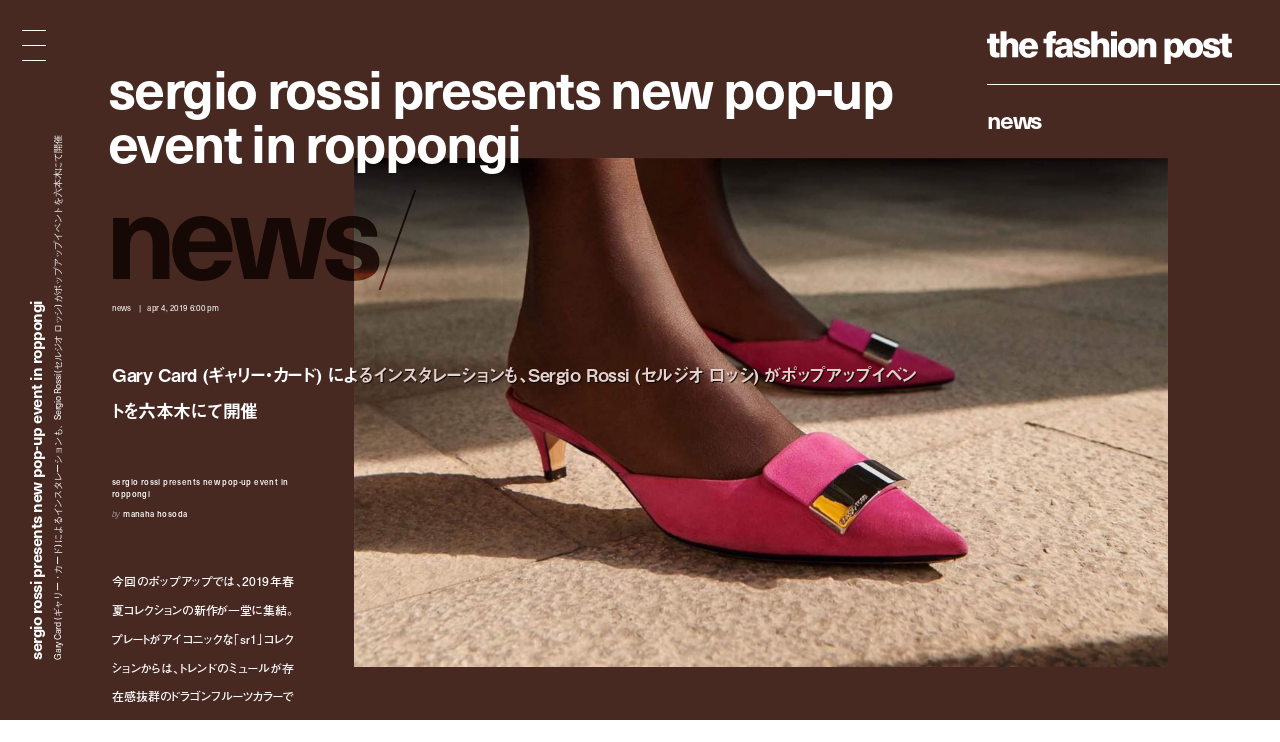

--- FILE ---
content_type: text/html; charset=UTF-8
request_url: https://fashionpost.jp/news/159862
body_size: 7894
content:




<!doctype html>
<html lang="ja" class="no-js" data-tablet="0" data-version="v2">
<head>
	<!-- Google Tag Manager -->
	<script>(function(w,d,s,l,i){w[l]=w[l]||[];w[l].push({'gtm.start':
	new Date().getTime(),event:'gtm.js'});var f=d.getElementsByTagName(s)[0],
	j=d.createElement(s),dl=l!='dataLayer'?'&l='+l:'';j.async=true;j.src=
	'https://www.googletagmanager.com/gtm.js?id='+i+dl;f.parentNode.insertBefore(j,f);
	})(window,document,'script','dataLayer','GTM-K6KVKVF');</script>
	<!-- End Google Tag Manager -->

	<meta charset="utf-8">
	<meta http-equiv="X-UA-Compatible" content="IE=edge">
	<meta name="viewport" content="width=device-width">
	<meta name="format-detection" content="telephone=no">

	<title>Gary Card (ギャリー・カード) によるインスタレーションも、Sergio Rossi (セルジオ ロッシ) がポップアップイベントを六本木にて開催 | News | The Fashion Post</title>

	<meta name="keywords" content="">
	<meta name="description" content="今回のポップアップでは、2019年春夏コレクションの新作が一堂に集結。プレートがアイコニックな「sr1」コレクションからは、トレンドのミュールが存在感抜群のドラゴンフルーツカラーで登場。またスニーカーでは人気急上昇中の「RUNNING」のパッチワークモデルを中心に豊富なバリエーションが揃えられる。">

	<meta property="og:title" content="Gary Card (ギャリー・カード) によるインスタレーションも、Sergio Rossi (セルジオ ロッシ) がポップアップイベントを六本木にて開催">
	<meta property="og:type" content="article">
	<meta property="og:url" content="https://fashionpost.jp/news/159862">
	<meta property="og:image" content="https://static.fashionpost.jp/article/wp-content/uploads/2015/04/04160452/201904SERGIOROSSIEC.jpg">
	<meta property="og:description" content="今回のポップアップでは、2019年春夏コレクションの新作が一堂に集結。プレートがアイコニックな「sr1」コレクションからは、トレンドのミュールが存在感抜群のドラゴンフルーツカラーで登場。またスニーカーでは人気急上昇中の「RUNNING」のパッチワークモデルを中心に豊富なバリエーションが揃えられる。">
	<meta property="og:site_name" content="THE FASHION POST">
	<meta property="og:locale" content="ja_JP">
	<meta property="fb:app_id" content="277406789009984">

	<meta name="twitter:card" content="summary_large_image">
	<meta name="twitter:site" content="@THEFASHIONPOST">
	<meta name="twitter:title" content="Gary Card (ギャリー・カード) によるインスタレーションも、Sergio Rossi (セルジオ ロッシ) がポップアップイベントを六本木にて開催">
	<meta name="twitter:description" content="今回のポップアップでは、2019年春夏コレクションの新作が一堂に集結。プレートがアイコニックな「sr1」コレクションからは、トレンドのミュールが存在感抜群のドラゴンフルーツカラーで登場。またスニーカーでは人気急上昇中の「RUNNING」のパッチワークモデルを中心に豊富なバリエーションが揃えられる。">
	<meta name="twitter:url" content="https://fashionpost.jp/news/159862">
	<meta name="twitter:image" content="https://static.fashionpost.jp/article/wp-content/uploads/2015/04/04160452/201904SERGIOROSSIEC.jpg">

	<link rel="canonical" href="https://fashionpost.jp/news/159862">

    <meta name="apple-mobile-web-app-title" content="TFP">

    <link rel="shortcut icon" href="https://fashionpost.jp/article/wp-content/themes/fashionpost/assets/images/favicon.ico">
    <link rel="apple-touch-icon-precomposed" href="https://fashionpost.jp/article/wp-content/themes/fashionpost/assets/images/apple-touch-icon-precomposed.png">
	<link rel="icon" type="image/png" sizes="72x72" href="https://fashionpost.jp/article/wp-content/themes/fashionpost/assets/images/android-touch-icon.png">

	<meta name="theme-color" content="#47474C">

<meta name='robots' content='max-image-preview:large' />
<link rel='dns-prefetch' href='//ajax.googleapis.com' />
<link rel='stylesheet' id='core-css' href='https://fashionpost.jp/article/wp-content/themes/fashionpost/assets/css/core.css?ver=1769219922' type='text/css' media='all' />
<script type="text/javascript" src="//ajax.googleapis.com/ajax/libs/jquery/1.12.4/jquery.min.js" id="jquery-js"></script>

	<link rel="preconnect" href="https://fonts.googleapis.com">
	<link rel="preconnect" href="https://fonts.gstatic.com" crossorigin>
	<link href="https://fonts.googleapis.com/css2?family=Bodoni+Moda:opsz@6..96&display=swap" rel="stylesheet">

	<style id="pageStyle">
			:root {
		--color-text: #ffffff;
		--color-text-active: #d9d9d9;
		--color-text-for-luminance: #ffffff;
		--color-text-root: #261612;
		--color-text-root-blend: overlay;

		--color-accent: #ffffff;
		--color-accent-active: #d9d9d9;

		--color-bg: #472922;
		--color-bg-active: #472922;
		--color-bg-sealed: #3e241e;
		--color-bg-transit: #533028;
	}

	.p-gh::before { background-color: rgba(71,41,34, 0.9); }

	/* archive (brand) */
	.p-archive__list.is-brand .p-archive__list__item a > div::after { background-image: linear-gradient(to bottom, rgba(71,41,34,0) 0%, rgba(71,41,34,1) 100%); }

	/* single */
	.c-post-title .c-post-title__cutback {
		color: #e6d0cb;
		text-shadow: 1px 1px 0 rgba(0,0,0,0);
	}
	.c-post-title .c-post-title__cutback:not(.is-transit) {
		text-shadow: 1px 1px 0 rgba(0,0,0,.8);
	}

	.p-post__body.p-post__body--v1 table,
	.p-post__body.p-post__body--v1 table tr,
	.p-post__body.p-post__body--v1 table td { border-color: rgba(255,255,255, 0.2); }

	.p-post__aside .p-post__aside__content > div > div table,
	.p-post__aside .p-post__aside__content > div > div table tr,
	.p-post__aside .p-post__aside__content > div > div table td { border-color: rgba(255,255,255, 0.2); }

	.p-search-ui > div .p-search-ui__box { background-color: rgba(255,255,255,.1); }

	.p-post .p-password .p-password__wrapper { background-color: rgba(255,255,255,0.05); }
	.p-post .p-password form input[name="Submit"] { color: #000000; }

	.p-ad-area.p-ad-area--banner { background-color: rgba(255,255,255,0.05); }

	.p-ad-area.p-ad-area--interstitial .p-ad-area__mask { background-color: rgba(0,0,0,0.65); }
	.ua-safari .p-ad-area.p-ad-area--interstitial .p-ad-area__mask { background-color: rgba(0,0,0,0.35); }

	.p-ad-area.p-ad-area--interstitial .p-ad-area__close { background-color: rgba(255,255,255,1); }
	.no-touch .p-ad-area.p-ad-area--interstitial .p-ad-area__close:hover { background-color: rgba(255,255,255,.65); }
	.touch    .p-ad-area.p-ad-area--interstitial .p-ad-area__close.hover { background-color: rgba(255,255,255,.65); }

	.p-ad-area.p-ad-area--interstitial .p-ad-area__close span { color: #000000; }
			</style>

	<script src="https://fashionpost.jp/article/wp-content/themes/fashionpost/assets/js/vendor/modernizr.min.js"></script>

	<!-- Adobe Fonts -->
	<link rel="stylesheet" href="https://use.typekit.net/whx4zum.css">
	<script>
		(function(d) {
			var config = {
				kitId: 'jfd5fcy',
				scriptTimeout: 3000,
				async: false
			},
			h=d.documentElement,t=setTimeout(function(){h.className=h.className.replace(/\bwf-loading\b/g,"")+" wf-inactive";},config.scriptTimeout),tk=d.createElement("script"),f=false,s=d.getElementsByTagName("script")[0],a;h.className+=" wf-loading";tk.src='https://use.typekit.net/'+config.kitId+'.js';tk.async=true;tk.onload=tk.onreadystatechange=function(){a=this.readyState;if(f||a&&a!="complete"&&a!="loaded")return;f=true;clearTimeout(t);try{Typekit.load(config)}catch(e){}};s.parentNode.insertBefore(tk,s)
		})(document);
	</script>
	<!-- / Adobe Fonts -->

	<script type="application/ld+json">
		{
			"@context": "http://schema.org",
			"@type": "NewsArticle",
			"mainEntityOfPage": {
				"@type": "WebPage",
				"@id": "https://fashionpost.jp/news/159862"
			},
			"headline": "Gary Card (ギャリー・カード) によるインスタレーションも、Sergio Rossi (セルジオ ロッシ) がポップアップイベントを六本木にて開催",
			"image": {
				"@type": "ImageObject",
				"url": "https://static.fashionpost.jp/article/wp-content/uploads/2015/04/04160452/201904SERGIOROSSIEC.jpg",
				"height": 1600,
				"width": 2560
			},
			"datePublished": "2019-04-04T18:00:13+00:00",
			"dateModified": "2019-04-06T17:16:29+09:00",
			"author": {
				"@type": "Organization",
				"name": "THE FASHION POST",
				"logo": {
					"@type": "ImageObject",
					"url": "https://fashionpost.jp/article/wp-content/themes/fashionpost/assets/images/logo.png",
					"width": 600,
					"height": 60
				}
			},
			"publisher": {
				"@type": "Organization",
				"name": "THE FASHION POST",
				"logo": {
					"@type": "ImageObject",
					"url": "https://fashionpost.jp/article/wp-content/themes/fashionpost/assets/images/logo.png",
					"width": 737,
					"height": 100
				}
			},
			"description": "今回のポップアップでは、2019年春夏コレクションの新作が一堂に集結。プレートがアイコニックな「sr1」コレクションからは、トレンドのミュールが存在感抜群のドラゴンフルーツカラーで登場。またスニーカーでは人気急上昇中の「RUNNING」のパッチワークモデルを中心に豊富なバリエーションが揃えられる。"
		}
	</script>
</head>
<body class="is-template-default is-single  is-news is-loading">
	<!-- Google Tag Manager (noscript) -->
	<noscript><iframe src="https://www.googletagmanager.com/ns.html?id=GTM-K6KVKVF"
	height="0" width="0" style="display:none;visibility:hidden"></iframe></noscript>
	<!-- End Google Tag Manager (noscript) -->

	<a id="pagetop"></a>


<header class="p-gh">
	<div class="l-container">
		<div class="p-gh__container">
			<div class="p-gh__title">
				<a class="c-object-link" href="https://fashionpost.jp" data-id="159959" data-type="top" data-pjax="1">
					<svg id="logo" class="c-logo is-v2" role="img" aria-label="THE FASHION POST"><use xlink:href="https://fashionpost.jp/article/wp-content/themes/fashionpost/assets/images/logo.svg#symbol" /></svg>
				</a>
			</div>
			<div class="p-gh__ln">
				<ul class="is-single is-parent">
<li class="is_root is-current" lang="en"><a href="https://fashionpost.jp/news" data-id="8024" data-type="archive" data-pjax="1">News</a></li>
</ul>
<ul class="is-children">
</ul>
			</div>
		</div>
	</div>
</header>

<div class="p-gm">
	<div class="p-burger"><div><span></span><span></span><span></span><span></span><span></span></div></div>
	<div class="p-gm__wrapper">
		<div class="p-gm__title">
			<div>
				<svg id="gmLogo" class="c-logo is-v2" role="img" aria-label="THE FASHION POST"><use xlink:href="https://fashionpost.jp/article/wp-content/themes/fashionpost/assets/images/logo.svg#symbol" /></svg>
			</div>
		</div>
		<div class="gm__container">
			<div class="l-container">
				<div class="gm__main">
					<div class="gm__main__container">
								<div class="p-gn">
		<div class="p-gn__wrapper">
			<div class="p-gn__container is-left">
					<div class="p-gn__category">
						<a href="https://fashionpost.jp" data-id="top" data-type="top" data-pjax="1">
							<figure><img src="https://static.fashionpost.jp/article/wp-content/uploads/2026/01/25175819/5-300x218.jpeg" alt=""></figure>
			<div class="p-gn__category__header">
				<div>
					<h4 class="is-top"><span>t</span><span>o</span><span>p</span></h4>
					<div class="p-gn__category__description u-stretch"><p>世界が広がる、ファッションメディア</p></div>
				</div>
			</div>
		</a>
	</div>
		<div class="p-gn__category">
						<a href="https://fashionpost.jp/fashion" data-id="8025" data-type="archive" data-pjax="1">
							<figure><img src="https://static.fashionpost.jp/article/wp-content/uploads/2025/12/04213432/film_14_10-1-150x150.jpg" alt=""></figure>
			<div class="p-gn__category__header">
				<div>
					<h4 class="is-fashion"><span>F</span><span>a</span><span>s</span><span>h</span><span>i</span><span>o</span><span>n</span></h4>
					<div class="p-gn__category__description u-stretch"><p>デジタルで表現するファッションストーリー</p></div>
				</div>
			</div>
		</a>
	</div>
		<div class="p-gn__category">
						<a href="https://fashionpost.jp/beauty" data-id="8026" data-type="archive" data-pjax="1">
							<figure><img src="https://static.fashionpost.jp/article/wp-content/uploads/2025/12/26191154/0916_212-150x150.jpg" alt=""></figure>
			<div class="p-gn__category__header">
				<div>
					<h4 class="is-beauty"><span>B</span><span>e</span><span>a</span><span>u</span><span>t</span><span>y</span></h4>
					<div class="p-gn__category__description u-stretch"><p>ビューティの可能性を探るエディトリアル</p></div>
				</div>
			</div>
		</a>
	</div>
		<div class="p-gn__category">
						<a href="https://fashionpost.jp/portraits" data-id="8027" data-type="archive" data-pjax="1">
							<figure><img src="https://static.fashionpost.jp/article/wp-content/uploads/2026/01/20152130/TFP_setchu_top-150x150.jpg" alt=""></figure>
			<div class="p-gn__category__header">
				<div>
					<h4 class="is-portraits"><span>P</span><span>o</span><span>r</span><span>t</span><span>r</span><span>a</span><span>i</span><span>t</span><span>s</span></h4>
					<div class="p-gn__category__description u-stretch"><p>クリエイティビティに迫るインタビュー</p></div>
				</div>
			</div>
		</a>
	</div>
		<div class="p-gn__category">
						<a href="https://fashionpost.jp/journal" data-id="8304" data-type="archive" data-pjax="1">
							<figure><img src="https://static.fashionpost.jp/article/wp-content/uploads/2025/12/12172215/4b296a42aae2dd6881056973314a7168-150x150.jpg" alt=""></figure>
			<div class="p-gn__category__header">
				<div>
					<h4 class="is-journal"><span>J</span><span>o</span><span>u</span><span>r</span><span>n</span><span>a</span><span>l</span></h4>
					<div class="p-gn__category__description u-stretch"><p>時代を切り取るコラム、対談、ポートレート連載</p></div>
				</div>
			</div>
		</a>
	</div>
		<div class="p-gn__category">
						<a href="https://fashionpost.jp/select" data-id="8028" data-type="archive" data-pjax="1">
							<figure><img src="https://static.fashionpost.jp/article/wp-content/uploads/2026/01/24141403/20260107_fp8043_retouched_02-2-150x150.jpg" alt=""></figure>
			<div class="p-gn__category__header">
				<div>
					<h4 class="is-select"><span>S</span><span>e</span><span>l</span><span>e</span><span>c</span><span>t</span></h4>
					<div class="p-gn__category__description u-stretch"><p>定番から最新作までを網羅するアイテムカタログ</p></div>
				</div>
			</div>
		</a>
	</div>
		<div class="p-gn__category">
						<a href="https://fashionpost.jp/cities" data-id="8030" data-type="archive" data-pjax="1">
							<figure><img src="https://static.fashionpost.jp/article/wp-content/uploads/2026/01/19204255/001-150x150.jpg" alt=""></figure>
			<div class="p-gn__category__header">
				<div>
					<h4 class="is-cities"><span>C</span><span>i</span><span>t</span><span>i</span><span>e</span><span>s</span></h4>
					<div class="p-gn__category__description u-stretch"><p>注目ショップ、飲食店、ホテルの保存版ガイド</p></div>
				</div>
			</div>
		</a>
	</div>
		<div class="p-gn__category">
						<a href="https://fashionpost.jp/news" data-id="8024" data-type="archive" data-pjax="1">
							<figure><img src="https://static.fashionpost.jp/article/wp-content/uploads/2026/01/19163229/KMJ01649_edit06-150x150.jpg" alt=""></figure>
			<div class="p-gn__category__header">
				<div>
					<h4 class="is-news"><span>N</span><span>e</span><span>w</span><span>s</span></h4>
					<div class="p-gn__category__description u-stretch"><p>ファッション/ビューティ/カルチャーの最新ニュース</p></div>
				</div>
			</div>
		</a>
	</div>
				</div>

			<div class="p-gn__container is-right">
					<div class="p-gn__category">
						<a href="https://calendar.fashionpost.jp/" target="_blank">
							<figure><img src="https://static.calendar.fashionpost.jp/wp/wp-content/uploads/2024/07/19172502/og.png" alt=""></figure>
			<div class="p-gn__category__header">
				<div>
					<h4 class="is-calendar"><span>c</span><span>a</span><span>l</span><span>e</span><span>n</span><span>d</span><span>a</span><span>r</span></h4>
					<div class="p-gn__category__description u-stretch"><p>クリエイターによる日替わりレコメンド</p></div>
				</div>
			</div>
		</a>
	</div>
		<div class="p-gn__category">
						<a href="https://fashionpost.jp/collections" data-id="collection" data-type="archive" data-pjax="1">
							<figure><img src="https://static.fashionpost.jp/article/wp-content/uploads/2026/01/26150109/Kiko-K_fw26_runway_press_look_01-640x960.jpg" alt=""></figure>
			<div class="p-gn__category__header">
				<div>
					<h4 class="is-collection"><span>C</span><span>o</span><span>l</span><span>l</span><span>e</span><span>c</span><span>t</span><span>i</span><span>o</span><span>n</span><span>s</span></h4>
					<div class="p-gn__category__description u-stretch"><p>コレクションルック一覧</p></div>
				</div>
			</div>
		</a>
	</div>
		<div class="p-gn__category">
						<a href="https://fashionpost.jp/history" data-id="8262" data-type="archive" data-pjax="1">
							<figure><img src="https://static.fashionpost.jp/article/wp-content/uploads/2024/12/06124516/stella_falabella_inner-150x150.jpg" alt=""></figure>
			<div class="p-gn__category__header">
				<div>
					<h4 class="is-history"><span>H</span><span>i</span><span>s</span><span>t</span><span>o</span><span>r</span><span>y</span></h4>
					<div class="p-gn__category__description u-stretch"><p>アイコンから紐解くブランドヒストリー</p></div>
				</div>
			</div>
		</a>
	</div>
		<div class="p-gn__category">
						<a href="https://fashionpost.jp/brands" data-id="brand" data-type="archive" data-pjax="1">
							<figure><img src="https://static.fashionpost.jp/article/wp-content/uploads/2020/04/21102022/thmbnail.jpg" alt=""></figure>
			<div class="p-gn__category__header">
				<div>
					<h4 class="is-brand"><span>B</span><span>r</span><span>a</span><span>n</span><span>d</span><span>s</span></h4>
					<div class="p-gn__category__description u-stretch"><p>ファッションブランド A to Z</p></div>
				</div>
			</div>
		</a>
	</div>
	
								<div class="p-gn__feature">
					<ul>
															<li class="u-stretch"><a href="https://fashionpost.jp/movies" data-id="movies" data-type="archive" data-pjax="1">上映中のTFP的おすすめ映画</a></li>
																		<li class="u-stretch"><a href="https://fashionpost.jp/exhibitions" data-id="exhibitions" data-type="archive" data-pjax="1">開催中のTFP的おすすめ展覧会</a></li>
														</ul>
				</div>
				
				<div class="p-gn__aside">
										<div class="p-gn__aside__sns">
						<h5>Social: </h5>
						<ul>
							<li><a href="https://www.instagram.com/tfpjp" target="_blank" rel="external">Instagram</a></li>							<li><a href="https://twitter.com/THEFASHIONPOST" target="_blank" rel="external">Twitter</a></li>							<li><a href="https://www.facebook.com/thefashionpost" target="_blank" rel="external">Facebook</a></li>							<li><a href="https://lin.ee/6G2HRVA" target="_blank" rel="external">LINE</a></li>						</ul>
					</div>
										<div class="p-search-ui">
						<h5>Search: </h5>
						<div>
							<input class="p-search-ui__box" type="text" value=""><a class="p-search-ui__button" href="javascript:void(0);"><span class="c-icon c-icon--search"></span></a>
						</div>
					</div>
					<div class="p-gn__aside__about">
						<h5>About: </h5>
						<ul class="u-stretch">
							<li><a href="https://weekday.co.jp/" target="_blank" rel="external">運営会社</a></li>
							<li><a class="is-about is-about-advertising" href="https://fashionpost.jp/about#advertising" data-id="2" data-type="page" data-pjax="1">広告掲載</a></li>
							<li><a class="is-contact" href="https://fashionpost.jp/contact">お問い合わせ</a></li>
							<li><a class="is-about is-about-workwithus" href="https://fashionpost.jp/about#workwithus" data-id="2" data-type="page" data-pjax="1">求人</a></li>
							<li><a class="is-about is-about-terms" href="https://fashionpost.jp/about#terms" data-id="2" data-type="page" data-pjax="1">利用規約</a></li>
							<li><a class="is-about is-about-privacypolicy" href="https://fashionpost.jp/about#privacypolicy" data-id="2" data-type="page" data-pjax="1">プライバシーポリシー</a></li>
						</ul>
					</div>
				</div>
			</div>
		</div>
	</div>

						</div>
				</div>
			</div>
		</div>
		<div class="p-gm__copyright">
			<div>
				<p>© 2026 Weekday, Inc. All rights reserved.</p>
			</div>
		</div>
	</div>
</div>

	<div class="p-superwrapper">
<div
	class="p-supercontainer"
	data-scene-type="single"
	data-scene-id="159862"
	data-scene-title="Gary Card (ギャリー・カード) によるインスタレーションも、Sergio Rossi (セルジオ ロッシ) がポップアップイベントを六本木にて開催 | News | The Fashion Post"
>
	<template class="p-template p-template--style">
			:root {
		--color-text: #ffffff;
		--color-text-active: #d9d9d9;
		--color-text-for-luminance: #ffffff;
		--color-text-root: #261612;
		--color-text-root-blend: overlay;

		--color-accent: #ffffff;
		--color-accent-active: #d9d9d9;

		--color-bg: #472922;
		--color-bg-active: #472922;
		--color-bg-sealed: #3e241e;
		--color-bg-transit: #533028;
	}

	.p-gh::before { background-color: rgba(71,41,34, 0.9); }

	/* archive (brand) */
	.p-archive__list.is-brand .p-archive__list__item a > div::after { background-image: linear-gradient(to bottom, rgba(71,41,34,0) 0%, rgba(71,41,34,1) 100%); }

	/* single */
	.c-post-title .c-post-title__cutback {
		color: #e6d0cb;
		text-shadow: 1px 1px 0 rgba(0,0,0,0);
	}
	.c-post-title .c-post-title__cutback:not(.is-transit) {
		text-shadow: 1px 1px 0 rgba(0,0,0,.8);
	}

	.p-post__body.p-post__body--v1 table,
	.p-post__body.p-post__body--v1 table tr,
	.p-post__body.p-post__body--v1 table td { border-color: rgba(255,255,255, 0.2); }

	.p-post__aside .p-post__aside__content > div > div table,
	.p-post__aside .p-post__aside__content > div > div table tr,
	.p-post__aside .p-post__aside__content > div > div table td { border-color: rgba(255,255,255, 0.2); }

	.p-search-ui > div .p-search-ui__box { background-color: rgba(255,255,255,.1); }

	.p-post .p-password .p-password__wrapper { background-color: rgba(255,255,255,0.05); }
	.p-post .p-password form input[name="Submit"] { color: #000000; }

	.p-ad-area.p-ad-area--banner { background-color: rgba(255,255,255,0.05); }

	.p-ad-area.p-ad-area--interstitial .p-ad-area__mask { background-color: rgba(0,0,0,0.65); }
	.ua-safari .p-ad-area.p-ad-area--interstitial .p-ad-area__mask { background-color: rgba(0,0,0,0.35); }

	.p-ad-area.p-ad-area--interstitial .p-ad-area__close { background-color: rgba(255,255,255,1); }
	.no-touch .p-ad-area.p-ad-area--interstitial .p-ad-area__close:hover { background-color: rgba(255,255,255,.65); }
	.touch    .p-ad-area.p-ad-area--interstitial .p-ad-area__close.hover { background-color: rgba(255,255,255,.65); }

	.p-ad-area.p-ad-area--interstitial .p-ad-area__close span { color: #000000; }
			</template>

	<main>
		<article
			id="article159862"
			class="p-post is-category-news is-template-default under-0-layer"
			data-version="v2"
		>
		
			<div class="l-container">
				<div class="l-page">
					<div class="l-page__side">
						<div class="l-page__side__appendix">
							<div class="l-page__side__appendix__container">
									<div class="c-post-catch is-side">
		<div class="c-post-catch__wrapper">
			<div class="c-post-catch__container">
				<div class="c-post-catch__body">
												<div class="c-post-catch__main"><strong>Sergio Rossi Presents New Pop-Up Event In Roppongi</strong></div>																					<div class="c-post-catch__ja"><p>Gary Card (ギャリー・カード) によるインスタレーションも、Sergio Rossi (セルジオ ロッシ) がポップアップイベントを六本木にて開催</p></div>
											</div>
			</div>
		</div>
	</div>

								</div>
						</div>
					</div><!-- .l-page__side -->

					<header class="p-post__header c-sealed-text is-transit is-sealed">
						<figure class="p-post-visual">
							<div class="c-imgbox is--trigger">
								<div class="c-imgbox__placeholder" style="padding-top: 62.5%;"></div>
								<div class="c-imgbox__wrapper">
									<div class="c-imgbox__container" data-src="https://static.fashionpost.jp/article/wp-content/uploads/2015/04/04160452/201904SERGIOROSSIEC.jpg"></div>
									<noscript><img src="https://static.fashionpost.jp/article/wp-content/uploads/2015/04/04160452/201904SERGIOROSSIEC.jpg" alt=""></noscript>
								</div>
								<div class="c-veil"><div class="c-veil__container"></div></div>
							</div>

													</figure>

						
						<div class="c-post-catch">
							<div class="c-post-catch__body">
								<div class="c-post-catch__main"><strong>Sergio Rossi Presents New Pop-Up Event In Roppongi</strong></div>
							</div>
							<div class="is-clone">
								<div class="c-post-catch__body">
									<div class="c-post-catch__main">Sergio Rossi Presents New Pop-Up Event In Roppongi</div>
								</div>
							</div>
						</div>

						<div class="c-post-root"><div><span>N</span><span>e</span><span>w</span><span>s</span><i>/</i></div></div>

						<div class="c-post-categorytime">
							<div>
								<p><span>News</span></p>
								<p><time datetime="2019-04-04T18:00:13+00:00">Apr 4, 2019 6:00 PM</time></p>
							</div>
						</div>

						<div class="c-post-title">
							<div class="c-post-title__main"><h1>Gary Card (ギャリー・カード) によるインスタレーションも、Sergio Rossi (セルジオ ロッシ) がポップアップイベントを六本木にて開催</h1></div>
							<div class="c-post-title__pad"><div data-text="Gary Card (ギャリー・カード) によるインスタレーションも、Sergio Rossi (セルジオ ロッシ) がポップアップイベントを六本木にて開催"></div></div>
							<div class="c-post-title__cutback c-sealed-text is-transit is-sealed" aria-hidden="true"><div data-text="Gary Card (ギャリー・カード) によるインスタレーションも、Sergio Rossi (セルジオ ロッシ) がポップアップイベントを六本木にて開催"></div></div>
						</div>

						<div class="c-credit">
									<p><strong>Sergio Rossi Presents New Pop-Up Event In Roppongi</strong></p>		<p>by <strong>Manaha Hosoda</strong></p>
								</div>

						<div class="c-post-description">
							<div class="u-stretch">
								<p>今回のポップアップでは、2019年春夏コレクションの新作が一堂に集結。プレートがアイコニックな「sr1」コレクションからは、トレンドのミュールが存在感抜群のドラゴンフルーツカラーで登場。またスニーカーでは人気急上昇中の「RUNNING」のパッチワークモデルを中心に豊富なバリエーションが揃えられる。</p>
							</div>
						</div>
					</header>
				</div>
			</div>

			<div class="l-container">
				<div class="l-page">
					<div class="l-page__main">
						<div class="p-post__body p-post__body--v1 c-sealed-text is-transit is-sealed">
							<p>Sergio Rossi (セルジオ ロッシ) がポップアップイベントをエストネーション六本木ヒルズ店でオープンした。会期は、4月22日まで。</p>
<p>今回のポップアップでは、2019年春夏コレクションの新作が一堂に集結。プレートがアイコニックな「sr1」コレクションからは、トレンドのミュールが存在感抜群のドラゴンフルーツカラーで登場。またスニーカーでは人気急上昇中の「RUNNING」のパッチワークモデルを中心に豊富なバリエーションが揃えられる。</p>
<p>またストアコンセプトには、2019年2月にミラノで発表されたアーティスト Gary Card (ギャリー・カード) によるブランドの自社ファクトリーをポップに模したインスタレーションの一部を採用。初登場して以来、世界で最初に同コンセプトを採用するポップアップだけに、是非ともその点にも注目いただきたい。</p>
		<div
			class="c-content c-content--gallery"
			data-type="slide"
		>
			<div class="swiper-container">
				<div class="swiper-wrapper">
												<div class="swiper-slide c-imgbox is--trigger  has-caption">
								<div class="c-imgbox__placeholder" style="padding-top: 125%;"></div>
								<div class="c-imgbox__wrapper">
									<img class="swiper-lazy" data-src="https://static.fashionpost.jp/article/wp-content/uploads/2015/04/04160547/Sergio-Rossi-sr1Mule-dragon-fruits.jpg" alt="">
								</div>
																	<figcaption class="c-content-caption c-sealed-text is-transit is-sealed">
										<div class="u-stretch">
											<p>© Sergio Rossi</p>
										</div>
									</figcaption>
															</div>
														<div class="swiper-slide c-imgbox is--trigger  has-caption">
								<div class="c-imgbox__placeholder" style="padding-top: 138.50415512465%;"></div>
								<div class="c-imgbox__wrapper">
									<img class="swiper-lazy" data-src="https://static.fashionpost.jp/article/wp-content/uploads/2015/04/04160516/211.jpg" alt="">
								</div>
																	<figcaption class="c-content-caption c-sealed-text is-transit is-sealed">
										<div class="u-stretch">
											<p>© Sergio Rossi</p>
										</div>
									</figcaption>
															</div>
														<div class="swiper-slide c-imgbox is--trigger  has-caption">
								<div class="c-imgbox__placeholder" style="padding-top: 138.50415512465%;"></div>
								<div class="c-imgbox__wrapper">
									<img class="swiper-lazy" data-src="https://static.fashionpost.jp/article/wp-content/uploads/2015/04/04160548/2111.jpg" alt="">
								</div>
																	<figcaption class="c-content-caption c-sealed-text is-transit is-sealed">
										<div class="u-stretch">
											<p>© Sergio Rossi</p>
										</div>
									</figcaption>
															</div>
														<div class="swiper-slide c-imgbox is--trigger  has-caption">
								<div class="c-imgbox__placeholder" style="padding-top: 138.50415512465%;"></div>
								<div class="c-imgbox__wrapper">
									<img class="swiper-lazy" data-src="https://static.fashionpost.jp/article/wp-content/uploads/2015/04/04160549/2112.jpg" alt="">
								</div>
																	<figcaption class="c-content-caption c-sealed-text is-transit is-sealed">
										<div class="u-stretch">
											<p>© Sergio Rossi</p>
										</div>
									</figcaption>
															</div>
														<div class="swiper-slide c-imgbox is--trigger  has-caption">
								<div class="c-imgbox__placeholder" style="padding-top: 138.50415512465%;"></div>
								<div class="c-imgbox__wrapper">
									<img class="swiper-lazy" data-src="https://static.fashionpost.jp/article/wp-content/uploads/2015/04/04160551/2113.jpg" alt="">
								</div>
																	<figcaption class="c-content-caption c-sealed-text is-transit is-sealed">
										<div class="u-stretch">
											<p>© Sergio Rossi</p>
										</div>
									</figcaption>
															</div>
														<div class="swiper-slide c-imgbox is--trigger  has-caption">
								<div class="c-imgbox__placeholder" style="padding-top: 138.50415512465%;"></div>
								<div class="c-imgbox__wrapper">
									<img class="swiper-lazy" data-src="https://static.fashionpost.jp/article/wp-content/uploads/2015/04/04160552/2114.jpg" alt="">
								</div>
																	<figcaption class="c-content-caption c-sealed-text is-transit is-sealed">
										<div class="u-stretch">
											<p>© Sergio Rossi</p>
										</div>
									</figcaption>
															</div>
											</div>
			</div>
			<div class="c-content--gallery__controller">
				<div class="swiper-button-next"><span>N</span><span>e</span><span>x</span><span>t</span></div>
				<div class="swiper-button-prev"><span>P</span><span>r</span><span>e</span><span>v</span></div>
				<div class="c-content--gallery__controller__counter"><span class="is-current">1</span>/<span>6</span></div>
			</div>
		</div>
		
<table style="border-collapse: collapse; width: 100%;" border="1">
<tbody>
<tr style="">
<td style="width: 50%;  text-align: center;" colspan="2">イベント情報</td>
</tr>
<tr style="">
<td style="width: 50%; ">イベント名</td>
<td style="width: 50%; ">セルジオ ロッシ ポップアップ ストア</td>
</tr>
<tr style="">
<td style="width: 50%; ">会期</td>
<td style="width: 50%; ">2019年4月4日(木)~4月22日(月)</td>
</tr>
<tr style="">
<td style="width: 50%; ">会場</td>
<td style="width: 50%; ">エストネーション六本木ヒルズ店</td>
</tr>
<tr style="">
<td style="width: 50%; ">住所</td>
<td style="width: 50%; ">東京都港区六本木6-10-2 六本木ヒルズ<br />
六本木ヒルズ ヒルサイドけやき坂コンプレックス1F・2F</td>
</tr>
<tr style="">
<td style="width: 50%; ">問い合わせ先</td>
<td style="width: 50%; ">セルジオ ロッシ カスタマーサービス 0570-016-600</td>
</tr>
<tr style="">
<td style="width: 50%; ">HP</td>
<td style="width: 50%; "><a href="https://www.sergiorossi.com/" target="_blank" rel="noopener">www.sergiorossi.com</a></td>
</tr>
</tbody>
</table>
						</div>

												<aside class="p-post__aside">
		
	<div class="p-post__aside__middle c-sealed-text is-transit is-sealed">
			<div class="c-post-catch ">
		<div class="c-post-catch__wrapper">
			<div class="c-post-catch__container">
				<div class="c-post-catch__body">
												<div class="c-post-catch__main"><strong>Sergio Rossi Presents New Pop-Up Event In Roppongi</strong></div>																					<div class="c-post-catch__ja"><p>Gary Card (ギャリー・カード) によるインスタレーションも、Sergio Rossi (セルジオ ロッシ) がポップアップイベントを六本木にて開催</p></div>
											</div>
			</div>
		</div>
	</div>

	<div class="p-breadcrumb" itemscope itemtype="https://schema.org/BreadcrumbList">
<div itemprop="itemListElement" itemscope itemtype="https://schema.org/ListItem" class="p-breadcrumb__item"><a href="/" itemprop="item"><span itemprop="name">TOP</span></a><meta itemprop="position" content="1"></div><span> / </span><div itemprop="itemListElement" itemscope itemtype="https://schema.org/ListItem" class="p-breadcrumb__item"><a href="https://fashionpost.jp/news" itemprop="item"><span itemprop="name">News</span></a><meta itemprop="position" content="2"></div><span> / </span><div itemprop="itemListElement" itemscope itemtype="https://schema.org/ListItem" class="p-breadcrumb__item"><a class="is-current" href="https://fashionpost.jp/news/159862" itemprop="item"><span itemprop="name">Sergio Rossi Presents New Pop-Up Event In Roppongi</span></a><meta itemprop="position" content="3"></div></div>
		<div class="c-tags">
	<ul>
				<li><a class="c-tag" href="https://fashionpost.jp/tag/gary-card" data-id="1693" data-type="archive" data-pjax="1">Gary Card</a></li>
				<li><a class="c-tag" href="https://fashionpost.jp/tag/sergio-rossi" data-id="3959" data-type="archive" data-pjax="1">sergio rossi</a></li>
			</ul>
</div>
	</div>

	</aside>
					</div><!-- /.l-page__main -->
				</div>
				<nav class="p-post__ln c-pagenate">
<div class="c-pagenate__container">
<div class="c-pagenate__dirs">
<div class="c-pagenate__dir c-pagenate__dir--prev"><a href="https://fashionpost.jp/news/159841" data-id="159841" data-type="single" data-dir="left" data-pjax="1"><span>P</span><span>r</span><span>e</span><span>v</span></a></div>
<div class="c-pagenate__dir c-pagenate__dir--next"><a href="https://fashionpost.jp/news/159783" data-id="159783" data-type="single" data-dir="right" data-pjax="1"><span>N</span><span>e</span><span>x</span><span>t</span></a></div>
</div>
</div>
</nav>
			</div>

		
					<div class="p-ad-area p-ad-area--banner is-bottom" data-ad-type="banner" data-ad-position="bottom"></div>
				</article>
	</main>

		
<footer class="p-gf is-full">
	<div class="l-container">
		<div class="l-page">
			<div class="p-gf__wrapper">
						<div class="p-gn">
		<div class="p-gn__wrapper">
			<div class="p-gn__container is-left">
					<div class="p-gn__category">
						<a href="https://fashionpost.jp" data-id="top" data-type="top" data-pjax="1">
							<figure><img src="https://static.fashionpost.jp/article/wp-content/uploads/2026/01/25175819/5-300x218.jpeg" alt=""></figure>
			<div class="p-gn__category__header">
				<div>
					<h4 class="is-top"><span>t</span><span>o</span><span>p</span></h4>
					<div class="p-gn__category__description u-stretch"><p>世界が広がる、ファッションメディア</p></div>
				</div>
			</div>
		</a>
	</div>
		<div class="p-gn__category">
						<a href="https://fashionpost.jp/fashion" data-id="8025" data-type="archive" data-pjax="1">
							<figure><img src="https://static.fashionpost.jp/article/wp-content/uploads/2025/12/04213432/film_14_10-1-150x150.jpg" alt=""></figure>
			<div class="p-gn__category__header">
				<div>
					<h4 class="is-fashion"><span>F</span><span>a</span><span>s</span><span>h</span><span>i</span><span>o</span><span>n</span></h4>
					<div class="p-gn__category__description u-stretch"><p>デジタルで表現するファッションストーリー</p></div>
				</div>
			</div>
		</a>
	</div>
		<div class="p-gn__category">
						<a href="https://fashionpost.jp/beauty" data-id="8026" data-type="archive" data-pjax="1">
							<figure><img src="https://static.fashionpost.jp/article/wp-content/uploads/2025/12/26191154/0916_212-150x150.jpg" alt=""></figure>
			<div class="p-gn__category__header">
				<div>
					<h4 class="is-beauty"><span>B</span><span>e</span><span>a</span><span>u</span><span>t</span><span>y</span></h4>
					<div class="p-gn__category__description u-stretch"><p>ビューティの可能性を探るエディトリアル</p></div>
				</div>
			</div>
		</a>
	</div>
		<div class="p-gn__category">
						<a href="https://fashionpost.jp/portraits" data-id="8027" data-type="archive" data-pjax="1">
							<figure><img src="https://static.fashionpost.jp/article/wp-content/uploads/2026/01/20152130/TFP_setchu_top-150x150.jpg" alt=""></figure>
			<div class="p-gn__category__header">
				<div>
					<h4 class="is-portraits"><span>P</span><span>o</span><span>r</span><span>t</span><span>r</span><span>a</span><span>i</span><span>t</span><span>s</span></h4>
					<div class="p-gn__category__description u-stretch"><p>クリエイティビティに迫るインタビュー</p></div>
				</div>
			</div>
		</a>
	</div>
		<div class="p-gn__category">
						<a href="https://fashionpost.jp/journal" data-id="8304" data-type="archive" data-pjax="1">
							<figure><img src="https://static.fashionpost.jp/article/wp-content/uploads/2025/12/12172215/4b296a42aae2dd6881056973314a7168-150x150.jpg" alt=""></figure>
			<div class="p-gn__category__header">
				<div>
					<h4 class="is-journal"><span>J</span><span>o</span><span>u</span><span>r</span><span>n</span><span>a</span><span>l</span></h4>
					<div class="p-gn__category__description u-stretch"><p>時代を切り取るコラム、対談、ポートレート連載</p></div>
				</div>
			</div>
		</a>
	</div>
		<div class="p-gn__category">
						<a href="https://fashionpost.jp/select" data-id="8028" data-type="archive" data-pjax="1">
							<figure><img src="https://static.fashionpost.jp/article/wp-content/uploads/2026/01/24141403/20260107_fp8043_retouched_02-2-150x150.jpg" alt=""></figure>
			<div class="p-gn__category__header">
				<div>
					<h4 class="is-select"><span>S</span><span>e</span><span>l</span><span>e</span><span>c</span><span>t</span></h4>
					<div class="p-gn__category__description u-stretch"><p>定番から最新作までを網羅するアイテムカタログ</p></div>
				</div>
			</div>
		</a>
	</div>
		<div class="p-gn__category">
						<a href="https://fashionpost.jp/cities" data-id="8030" data-type="archive" data-pjax="1">
							<figure><img src="https://static.fashionpost.jp/article/wp-content/uploads/2026/01/19204255/001-150x150.jpg" alt=""></figure>
			<div class="p-gn__category__header">
				<div>
					<h4 class="is-cities"><span>C</span><span>i</span><span>t</span><span>i</span><span>e</span><span>s</span></h4>
					<div class="p-gn__category__description u-stretch"><p>注目ショップ、飲食店、ホテルの保存版ガイド</p></div>
				</div>
			</div>
		</a>
	</div>
		<div class="p-gn__category">
						<a href="https://fashionpost.jp/news" data-id="8024" data-type="archive" data-pjax="1">
							<figure><img src="https://static.fashionpost.jp/article/wp-content/uploads/2026/01/19163229/KMJ01649_edit06-150x150.jpg" alt=""></figure>
			<div class="p-gn__category__header">
				<div>
					<h4 class="is-news"><span>N</span><span>e</span><span>w</span><span>s</span></h4>
					<div class="p-gn__category__description u-stretch"><p>ファッション/ビューティ/カルチャーの最新ニュース</p></div>
				</div>
			</div>
		</a>
	</div>
				</div>

			<div class="p-gn__container is-right">
					<div class="p-gn__category">
						<a href="https://calendar.fashionpost.jp/" target="_blank">
							<figure><img src="https://static.calendar.fashionpost.jp/wp/wp-content/uploads/2024/07/19172502/og.png" alt=""></figure>
			<div class="p-gn__category__header">
				<div>
					<h4 class="is-calendar"><span>c</span><span>a</span><span>l</span><span>e</span><span>n</span><span>d</span><span>a</span><span>r</span></h4>
					<div class="p-gn__category__description u-stretch"><p>クリエイターによる日替わりレコメンド</p></div>
				</div>
			</div>
		</a>
	</div>
		<div class="p-gn__category">
						<a href="https://fashionpost.jp/collections" data-id="collection" data-type="archive" data-pjax="1">
							<figure><img src="https://static.fashionpost.jp/article/wp-content/uploads/2026/01/26150109/Kiko-K_fw26_runway_press_look_01-640x960.jpg" alt=""></figure>
			<div class="p-gn__category__header">
				<div>
					<h4 class="is-collection"><span>C</span><span>o</span><span>l</span><span>l</span><span>e</span><span>c</span><span>t</span><span>i</span><span>o</span><span>n</span><span>s</span></h4>
					<div class="p-gn__category__description u-stretch"><p>コレクションルック一覧</p></div>
				</div>
			</div>
		</a>
	</div>
		<div class="p-gn__category">
						<a href="https://fashionpost.jp/history" data-id="8262" data-type="archive" data-pjax="1">
							<figure><img src="https://static.fashionpost.jp/article/wp-content/uploads/2024/12/06124516/stella_falabella_inner-150x150.jpg" alt=""></figure>
			<div class="p-gn__category__header">
				<div>
					<h4 class="is-history"><span>H</span><span>i</span><span>s</span><span>t</span><span>o</span><span>r</span><span>y</span></h4>
					<div class="p-gn__category__description u-stretch"><p>アイコンから紐解くブランドヒストリー</p></div>
				</div>
			</div>
		</a>
	</div>
		<div class="p-gn__category">
						<a href="https://fashionpost.jp/brands" data-id="brand" data-type="archive" data-pjax="1">
							<figure><img src="https://static.fashionpost.jp/article/wp-content/uploads/2020/04/21102022/thmbnail.jpg" alt=""></figure>
			<div class="p-gn__category__header">
				<div>
					<h4 class="is-brand"><span>B</span><span>r</span><span>a</span><span>n</span><span>d</span><span>s</span></h4>
					<div class="p-gn__category__description u-stretch"><p>ファッションブランド A to Z</p></div>
				</div>
			</div>
		</a>
	</div>
	
								<div class="p-gn__feature">
					<ul>
															<li class="u-stretch"><a href="https://fashionpost.jp/movies" data-id="movies" data-type="archive" data-pjax="1">上映中のTFP的おすすめ映画</a></li>
																		<li class="u-stretch"><a href="https://fashionpost.jp/exhibitions" data-id="exhibitions" data-type="archive" data-pjax="1">開催中のTFP的おすすめ展覧会</a></li>
														</ul>
				</div>
				
				<div class="p-gn__aside">
										<div class="p-gn__aside__sns">
						<h5>Social: </h5>
						<ul>
							<li><a href="https://www.instagram.com/tfpjp" target="_blank" rel="external">Instagram</a></li>							<li><a href="https://twitter.com/THEFASHIONPOST" target="_blank" rel="external">Twitter</a></li>							<li><a href="https://www.facebook.com/thefashionpost" target="_blank" rel="external">Facebook</a></li>							<li><a href="https://lin.ee/6G2HRVA" target="_blank" rel="external">LINE</a></li>						</ul>
					</div>
										<div class="p-search-ui">
						<h5>Search: </h5>
						<div>
							<input class="p-search-ui__box" type="text" value=""><a class="p-search-ui__button" href="javascript:void(0);"><span class="c-icon c-icon--search"></span></a>
						</div>
					</div>
					<div class="p-gn__aside__about">
						<h5>About: </h5>
						<ul class="u-stretch">
							<li><a href="https://weekday.co.jp/" target="_blank" rel="external">運営会社</a></li>
							<li><a class="is-about is-about-advertising" href="https://fashionpost.jp/about#advertising" data-id="2" data-type="page" data-pjax="1">広告掲載</a></li>
							<li><a class="is-contact" href="https://fashionpost.jp/contact">お問い合わせ</a></li>
							<li><a class="is-about is-about-workwithus" href="https://fashionpost.jp/about#workwithus" data-id="2" data-type="page" data-pjax="1">求人</a></li>
							<li><a class="is-about is-about-terms" href="https://fashionpost.jp/about#terms" data-id="2" data-type="page" data-pjax="1">利用規約</a></li>
							<li><a class="is-about is-about-privacypolicy" href="https://fashionpost.jp/about#privacypolicy" data-id="2" data-type="page" data-pjax="1">プライバシーポリシー</a></li>
						</ul>
					</div>
				</div>
			</div>
		</div>
	</div>

					<div class="p-gf__tt">
					<a href="javascript:void(0);">page top</a>
				</div>
				<div class="p-gf__copyright">
					<p>© 2026 Weekday, Inc. All rights reserved.</p>
				</div>
			</div>
		</div>
	</div>
</footer>


			<div class="p-ad-area p-ad-area--interstitial" data-ad-type="interstitial" data-ad-position=""></div>
			</div>

	</div><!-- /.p-superwrapper -->

	<div class="c-loading"><span><svg id="loading" version="1.1" xmlns="http://www.w3.org/2000/svg" xmlns:xlink="http://www.w3.org/1999/xlink" x="0px" y="0px" viewBox="0 0 50 50" style="enable-background:new 0 0 50 50;" xml:space="preserve"><path d="M25.251,6.461c-10.318,0-18.683,8.365-18.683,18.683h4.068c0-8.071,6.543-14.615,14.615-14.615V6.461z" style="fill: var(--color-accent);"></path></svg></span></div>

	<a id="pagebottom"></a>

	<script>
		var is_debug = false;

		var scene = {
			title: "Gary Card (ギャリー・カード) によるインスタレーションも、Sergio Rossi (セルジオ ロッシ) がポップアップイベントを六本木にて開催 | News | The Fashion Post",
			type: "single",
			prev_type: undefined,
			id: 159862,
			category: undefined,
			slug: undefined,
			last_applied_path: location.pathname
		};
	</script>

<script type="text/javascript" src="https://fashionpost.jp/article/wp-content/themes/fashionpost/assets/php/ads.php?ver=1769486356" id="fashionpost/js-ads-js"></script>
<script type="text/javascript" src="https://fashionpost.jp/article/wp-content/themes/fashionpost/assets/js/plugins.min.js?ver=1724160800" id="fashionpost/js-plugins-js"></script>
<script type="text/javascript" src="https://fashionpost.jp/article/wp-content/themes/fashionpost/assets/js/core.min.js?ver=1761124131" id="fashionpost/js-core-js"></script>

</body>
</html>



<!--
Performance optimized by W3 Total Cache. Learn more: https://www.boldgrid.com/w3-total-cache/


Served from: fashionpost.jp @ 2026-01-27 12:59:16 by W3 Total Cache
-->

--- FILE ---
content_type: text/css
request_url: https://fashionpost.jp/article/wp-content/themes/fashionpost/assets/css/core.css?ver=1769219922
body_size: 49186
content:
article,aside,details,figcaption,figure,footer,header,hgroup,nav,section,summary{display:block}audio,canvas,video{display:inline-block}audio:not([controls]){height:0;display:none}[hidden],template{display:none}html{color:#000;-webkit-text-size-adjust:100%;-ms-text-size-adjust:100%;background:#fff}html,button,input,select,textarea{font-family:sans-serif}body{margin:0}a{background:0 0}a:focus{outline:thin dotted}a:hover,a:active{outline:0}h1{margin:.67em 0;font-size:2em}h2{margin:.83em 0;font-size:1.5em}h3{margin:1em 0;font-size:1.17em}h4{margin:1.33em 0;font-size:1em}h5{margin:1.67em 0;font-size:.83em}h6{margin:2.33em 0;font-size:.75em}abbr[title]{border-bottom:1px dotted}dfn{font-style:italic}mark{color:#000;background:#ff0}code,kbd,pre,samp{font-family:monospace,serif;font-size:1em}pre{white-space:pre;white-space:pre-wrap;word-wrap:break-word}q{quotes:"“" "”" "‘" "’"}q:before,q:after{content:"";content:none}small{font-size:80%}sub,sup{vertical-align:baseline;font-size:75%;line-height:0;position:relative}sup{top:-.5em}sub{bottom:-.25em}img{border:0}svg:not(:root){overflow:hidden}figure{margin:0}legend{white-space:normal;border:0;padding:0}button,input,select,textarea{vertical-align:baseline;margin:0;font-family:inherit;font-size:100%}button,input{line-height:normal}button,select{text-transform:none}button,html input[type=button],input[type=reset],input[type=submit]{-webkit-appearance:button;cursor:pointer}button[disabled],input[disabled]{cursor:default}button::-moz-focus-inner{border:0;padding:0}input::-moz-focus-inner{border:0;padding:0}textarea{vertical-align:top;overflow:auto}table{border-collapse:collapse;border-spacing:0}input[type=search]{-webkit-appearance:textfield;box-sizing:content-box}input[type=search]::-webkit-search-cancel-button{-webkit-appearance:none}input[type=search]::-webkit-search-decoration{-webkit-appearance:none}input[type=checkbox],input[type=radio]{box-sizing:border-box;padding:0}html{color:#222;font-size:1em;line-height:1.4}::selection{text-shadow:none;background:#b3d4fc}hr{border:0;border-top:1px solid #ccc;height:1px;margin:1em 0;padding:0;display:block}audio,canvas,iframe,img,svg,video{vertical-align:middle}fieldset{border:0;margin:0;padding:0}textarea{resize:vertical}.hidden{visibility:hidden;display:none!important}.visuallyhidden{clip:rect(0 0 0 0);border:0;width:1px;height:1px;margin:-1px;padding:0;position:absolute;overflow:hidden}.visuallyhidden.focusable:active,.visuallyhidden.focusable:focus{clip:auto;width:auto;height:auto;margin:0;position:static;overflow:visible}.invisible{visibility:hidden}.clearfix:before,.clearfix:after{content:" ";display:table}.clearfix:after{clear:both}body{font-family:neue-haas-unica,SystemSerif,MyHiragino,メイリオ,Meiryo,Osaka,MS UI Gothic,ＭＳ Ｐゴシック,MS PGothic,sans-serif;font-weight:400}.p-post.p-brand .p-brand__section h2,.p-post.p-brand .p-brand__info .p-brand__info__description>div[lang=en],.p-post.p-brand .p-brand__info h2,.p-post.p-brand .p-brand__collections h2,.p-post.p-brand .p-brand__header h1,.p-post.p-brand .p-brand__section footer.l-container a,.p-post.p-brand .p-brand__collections footer.l-container a,.p-archive .p-archive__list.is-brand ul li.p-archive__list__item a>div,.p-archive .p-archive__list.is-brand ul li.p-archive__list__item a h2{font-family:neue-haas-unica,SystemSerif,メイリオ,Meiryo,Osaka,MS UI Gothic,ＭＳ Ｐゴシック,MS PGothic,sans-serif;font-weight:600}.p-recommended .p-recommended__header .p-recommended__header__category[lang=ja] .is--title,.p-post.is-template-modern .c-content--typography[data-font=a-otf-futo-go-b101-pr6n] .u-stretch,.p-gh .p-gh__ln ul.is-children>li[lang=ja],.p-gh .p-gh__ln ul.is-parent>li[lang=ja],.p-gh .p-gh__ln ul>li[lang=ja],.p-post.p-brand #timeline.p-brand__section dl dd p,.p-post.p-brand .p-brand__info .p-brand__info__description>div[lang=ja] p,.p-post .p-post__body.p-post__body--v1>p,.p-post .p-post__body.p-post__body--v1>ul,.p-post .p-post__body.p-post__body--v1>blockquote,.u-stretch,.p-post .p-post__aside .p-post__aside__content>div>div table,.p-post .p-post__body.p-post__body--v1>table{font-family:a-otf-futo-go-b101-pr6n,sans-serif;font-weight:500}.p-recommended .p-recommended__section header h3,.p-recommended .p-recommended__row .is--nav,.p-post.is-template-modern .c-content--typography[data-font=a-otf-midashi-go-mb31-pr6n] .u-stretch,.p-gh .p-gh__ln ul>li.is-current[lang=ja],.p-post .c-post-title__cutback,.p-post .c-post-title__pad,.p-post .c-post-title h1,.p-post .c-post-title .c-post-title__main,.p-post .p-post__body.p-post__body--v1>p strong,.p-post .p-post__body.p-post__body--v1>p b,.p-post .p-post__body.p-post__body--v1>h1,.p-post .p-post__body.p-post__body--v1>h2,.p-post .p-post__body.p-post__body--v1>h3,.p-post .p-post__body.p-post__body--v1>h4,.p-post .p-post__body.p-post__body--v1>h5,.p-post .p-post__body.p-post__body--v1>h6,.u-stretch--bold,.u-stretch h1,.u-stretch h2,.u-stretch h3,.u-stretch h4,.u-stretch h5,.u-stretch h6,.u-stretch b,.u-stretch strong{font-family:a-otf-midashi-go-mb31-pr6n,sans-serif;font-weight:600}:root{--color-black:#000000d7;--color-richblack:#000;--color-brightgray:#ededed;--color-lightgray:#ccc;--color-gray:#8d8d8d;--color-deepgray:#666;--color-darkgray:#333;--color-white:#fff;--color-facebook:#3a5898;--color-twitter:#6caddf;--color-instagram:linear-gradient(45deg,#f09433 0%,#e6683c 25%,#dc2743 50%,#cc2366 75%,#bc1888 100%);--lh:1.5;--lh-sp:1.5;--lh-br:1.3;--ratio-sp:1;--page-width:1440px;--page-sidebar-width:242px;--page-margin-l:112px;--page-margin-r:112px;--module-max-width:778px;--module-max-text-width:656px}@media only screen and (min-width:320px) and (max-width:767px){:root{--page-width:100vw;--page-edge:5.13889vw;--page-margin-l:11.3889vw;--page-margin-r:17.3611vw}}:root{--zi-interstitial:3000;--zi-loading:2000;--zi-gm:1100;--zi-gh:1000;--zi-share:800;--zi-recaptcha:700;--zi-5:50;--zi-4:40;--zi-3:30;--zi-2:20;--zi-1:10;--zi-0:0;--duration-hover-l:.6s;--duration-hover-m:.6s;--duration-hover:.3s;--duration-hover-s:.15s;--opacity-hover:.65;--opacity-disabled:.2}@media only screen and (min-width:768px){body{width:100%}}@media only screen and (min-width:1440px){body{width:100%}}@media only screen and (min-device-width:320px) and (max-width:767px){body{width:100%}}@media only screen and (min-device-width:320px) and (max-width:767px) and (-webkit-device-pixel-ratio:2){body{width:100%}}@media only screen and (min-device-width:320px) and (max-width:767px) and (-webkit-device-pixel-ratio:3){body{width:100%}}.p-post.is-template-chanelj12 .p-post-visual>div,.p-post.is-template-portraits .p-post-visual>div,.p-archive .p-archive__list ul li.p-archive__list__item figure>div,.p-top .p-feature .p-feature__item .p-feature__item__container figure>div,.p-top .p-hero .p-hero__visuals .p-hero__visual figure>div,.c-imgbox .c-imgbox__wrapper .c-imgbox__container{background-position:50%;background-repeat:no-repeat;background-size:cover}.p-post .p-post__aside .p-post__aside__content>div>div p a:not(.is-wrapper),.p-post .p-post__aside .p-post__aside__content.p-post__aside__content--credit .p-post__aside__content__container a:not(.is-wrapper),.p-post .p-post__aside .p-post__aside__content.p-post__aside__content--profile .p-post__aside__content__container a:not(.is-wrapper),.p-post .p-post__aside .p-post__aside__content.p-post__aside__content--press .p-post__aside__content__container a:not(.is-wrapper),.p-post .p-post__aside .p-post__aside__content.p-post__aside__content--inquiry .p-post__aside__content__container a:not(.is-wrapper),.p-post .p-post__aside .p-post__aside__content.p-post__aside__content--relation .p-post__aside__content__container a:not(.is-wrapper){text-decoration:underline}.no-touch .p-post .p-post__aside .p-post__aside__content>div>div p a:hover:not(.is-wrapper),.p-post .p-post__aside .p-post__aside__content>div>div p .no-touch a:hover:not(.is-wrapper),.no-touch .p-post .p-post__aside .p-post__aside__content.p-post__aside__content--credit .p-post__aside__content__container a:hover:not(.is-wrapper),.p-post .p-post__aside .p-post__aside__content.p-post__aside__content--credit .p-post__aside__content__container .no-touch a:hover:not(.is-wrapper),.no-touch .p-post .p-post__aside .p-post__aside__content.p-post__aside__content--profile .p-post__aside__content__container a:hover:not(.is-wrapper),.p-post .p-post__aside .p-post__aside__content.p-post__aside__content--profile .p-post__aside__content__container .no-touch a:hover:not(.is-wrapper),.no-touch .p-post .p-post__aside .p-post__aside__content.p-post__aside__content--press .p-post__aside__content__container a:hover:not(.is-wrapper),.p-post .p-post__aside .p-post__aside__content.p-post__aside__content--press .p-post__aside__content__container .no-touch a:hover:not(.is-wrapper),.no-touch .p-post .p-post__aside .p-post__aside__content.p-post__aside__content--inquiry .p-post__aside__content__container a:hover:not(.is-wrapper),.p-post .p-post__aside .p-post__aside__content.p-post__aside__content--inquiry .p-post__aside__content__container .no-touch a:hover:not(.is-wrapper),.no-touch .p-post .p-post__aside .p-post__aside__content.p-post__aside__content--relation .p-post__aside__content__container a:hover:not(.is-wrapper),.p-post .p-post__aside .p-post__aside__content.p-post__aside__content--relation .p-post__aside__content__container .no-touch a:hover:not(.is-wrapper),.touch .p-post .p-post__aside .p-post__aside__content>div>div p a.hover:not(.is-wrapper),.p-post .p-post__aside .p-post__aside__content>div>div p .touch a.hover:not(.is-wrapper),.touch .p-post .p-post__aside .p-post__aside__content.p-post__aside__content--credit .p-post__aside__content__container a.hover:not(.is-wrapper),.p-post .p-post__aside .p-post__aside__content.p-post__aside__content--credit .p-post__aside__content__container .touch a.hover:not(.is-wrapper),.touch .p-post .p-post__aside .p-post__aside__content.p-post__aside__content--profile .p-post__aside__content__container a.hover:not(.is-wrapper),.p-post .p-post__aside .p-post__aside__content.p-post__aside__content--profile .p-post__aside__content__container .touch a.hover:not(.is-wrapper),.touch .p-post .p-post__aside .p-post__aside__content.p-post__aside__content--press .p-post__aside__content__container a.hover:not(.is-wrapper),.p-post .p-post__aside .p-post__aside__content.p-post__aside__content--press .p-post__aside__content__container .touch a.hover:not(.is-wrapper),.touch .p-post .p-post__aside .p-post__aside__content.p-post__aside__content--inquiry .p-post__aside__content__container a.hover:not(.is-wrapper),.p-post .p-post__aside .p-post__aside__content.p-post__aside__content--inquiry .p-post__aside__content__container .touch a.hover:not(.is-wrapper),.touch .p-post .p-post__aside .p-post__aside__content.p-post__aside__content--relation .p-post__aside__content__container a.hover:not(.is-wrapper),.p-post .p-post__aside .p-post__aside__content.p-post__aside__content--relation .p-post__aside__content__container .touch a.hover:not(.is-wrapper){text-decoration:none}.p-post .p-post__aside .p-post__aside__content>div>div table,.p-post .p-post__body.p-post__body--v1>table{border-collapse:collapse;letter-spacing:-.01em;border-bottom-style:solid;border-bottom-width:1px;width:100%;height:auto}@media only screen and (min-device-width:320px) and (max-width:767px){.p-post .p-post__aside .p-post__aside__content>div>div table,.p-post .p-post__body.p-post__body--v1>table{box-sizing:border-box;width:calc(var(--page-width) - var(--page-edge)*2 - var(--page-margin-l));border-style:solid;border-top-width:0;border-left-width:0;border-right-width:0;display:block}.p-post .p-post__aside .p-post__aside__content>div>div table tbody,.p-post .p-post__body.p-post__body--v1>table tbody{display:block}}.p-post .p-post__aside .p-post__aside__content>div>div table tr,.p-post .p-post__body.p-post__body--v1>table tr{box-sizing:border-box;border-style:solid none none solid;border-width:1px medium medium 1px;border-bottom-color:currentColor;border-right-color:currentColor;height:auto}@media only screen and (min-device-width:320px) and (max-width:767px){.p-post .p-post__aside .p-post__aside__content>div>div table tr,.p-post .p-post__body.p-post__body--v1>table tr{border-left-width:0;padding:1.5em 0;display:block}}.p-post .p-post__aside .p-post__aside__content>div>div table td,.p-post .p-post__body.p-post__body--v1>table td{box-sizing:border-box;border-style:none solid none none;border-width:medium 1px medium medium;border-top-color:currentColor;border-bottom-color:currentColor;border-left-color:currentColor;height:auto}@media only screen and (min-width:768px){.p-post .p-post__aside .p-post__aside__content>div>div table td,.p-post .p-post__body.p-post__body--v1>table td{padding:.75em 1em;font-size:12px}}@media only screen and (min-device-width:320px) and (max-width:767px){.p-post .p-post__aside .p-post__aside__content>div>div table td,.p-post .p-post__body.p-post__body--v1>table td{border-right-width:0;width:100%;padding:0;font-size:2.66667vw;display:block;text-align:left!important}}@media only screen and (min-width:768px){.p-post .p-post__aside .p-post__aside__content>div>div table td:first-child,.p-post .p-post__body.p-post__body--v1>table td:first-child{white-space:nowrap;min-width:25%}}@media only screen and (min-device-width:320px) and (max-width:767px){.p-post .p-post__aside .p-post__aside__content>div>div table td+td,.p-post .p-post__body.p-post__body--v1>table td+td{margin-top:.5em}}@media only screen and (min-width:768px){.p-post.is-template-editorial-d .c-columns--1col .c-content--figure .c-content-caption,.p-post.is-template-editorial-d .p-post-hero .p-post-hero__caption,.p-post.is-template-modern:not(.is-template-editorial-d) .c-columns--2col .c-content--yt .c-content-caption,.p-post.is-template-modern:not(.is-template-editorial-d) .c-columns--2col .c-content--movie .c-content-caption,.p-post.is-template-modern:not(.is-template-editorial-d) .c-columns--2col .c-content--figure figure .c-content-caption,.p-post.is-template-modern:not(.is-template-editorial-d) .c-columns--1col .c-content--figure[data-ha=left] figure .c-content-caption,.p-post.is-template-modern:not(.is-template-editorial-d) .c-columns--1col .c-content--figure[data-ha=right] figure .c-content-caption,.p-post.is-template-modern:not(.is-template-editorial-d) .c-columns--1col .c-content--figure[data-ha=normal] figure .c-content-caption,.p-post.is-template-modern .c-content--figure .c-content-caption.on-image,.p-post.is-template-modern .p-post__body .c-columns--1col .c-content--movie.width--full .c-content-caption,.p-post.is-template-modern .p-post__body .c-columns--1col .c-content--yt.width--full .c-content-caption,.c-content-caption.on-image{padding-left:12px;padding-right:12px}}@media only screen and (min-device-width:320px) and (max-width:767px){.p-post.is-template-editorial-d .c-columns--1col .c-content--figure .c-content-caption,.p-post.is-template-editorial-d .p-post-hero .p-post-hero__caption,.p-post.is-template-modern:not(.is-template-editorial-d) .c-columns--2col .c-content--yt .c-content-caption,.p-post.is-template-modern:not(.is-template-editorial-d) .c-columns--2col .c-content--movie .c-content-caption,.p-post.is-template-modern:not(.is-template-editorial-d) .c-columns--2col .c-content--figure figure .c-content-caption,.p-post.is-template-modern:not(.is-template-editorial-d) .c-columns--1col .c-content--figure[data-ha=left] figure .c-content-caption,.p-post.is-template-modern:not(.is-template-editorial-d) .c-columns--1col .c-content--figure[data-ha=right] figure .c-content-caption,.p-post.is-template-modern:not(.is-template-editorial-d) .c-columns--1col .c-content--figure[data-ha=normal] figure .c-content-caption,.p-post.is-template-modern .c-content--figure .c-content-caption.on-image,.p-post.is-template-modern .p-post__body .c-columns--1col .c-content--movie.width--full .c-content-caption,.p-post.is-template-modern .p-post__body .c-columns--1col .c-content--yt.width--full .c-content-caption,.c-content-caption.on-image{padding-right:var(--page-edge);padding-left:var(--page-edge)}}.p-post.is-template-modern .p-post__body{-ms-overflow-style:none;scrollbar-width:none}.p-post.is-template-modern .p-post__body::-webkit-scrollbar{display:none}.swiper-container{z-index:1;margin:0 auto;padding:0;list-style:none;position:relative;overflow:hidden}.swiper-container-no-flexbox .swiper-slide{float:left}.swiper-container-vertical>.swiper-wrapper{flex-direction:column}.swiper-wrapper{z-index:1;box-sizing:content-box;width:100%;height:100%;transition-property:transform;display:flex;position:relative}.swiper-container-android .swiper-slide,.swiper-wrapper{transform:translate(0,0)}.swiper-container-multirow>.swiper-wrapper{flex-wrap:wrap}.swiper-container-free-mode>.swiper-wrapper{margin:0 auto;transition-timing-function:ease-out}.swiper-slide{flex-shrink:0;width:100%;height:100%;transition-property:transform;position:relative}.swiper-slide-invisible-blank{visibility:hidden}.swiper-container-autoheight,.swiper-container-autoheight .swiper-slide{height:auto}.swiper-container-autoheight .swiper-wrapper{-ms-flex-align:start;align-items:flex-start;transition-property:transform,height}.swiper-container-3d{perspective:1200px}.swiper-container-3d .swiper-cube-shadow,.swiper-container-3d .swiper-slide,.swiper-container-3d .swiper-slide-shadow-bottom,.swiper-container-3d .swiper-slide-shadow-left,.swiper-container-3d .swiper-slide-shadow-right,.swiper-container-3d .swiper-slide-shadow-top,.swiper-container-3d .swiper-wrapper{-webkit-transform-style:preserve-3d;transform-style:preserve-3d}.swiper-container-3d .swiper-slide-shadow-bottom,.swiper-container-3d .swiper-slide-shadow-left,.swiper-container-3d .swiper-slide-shadow-right,.swiper-container-3d .swiper-slide-shadow-top{z-index:var(--zi-1);pointer-events:none;width:100%;height:100%;position:absolute;top:0;left:0}.swiper-container-3d .swiper-slide-shadow-left{background-image:linear-gradient(270deg,#00000080,#0000)}.swiper-container-3d .swiper-slide-shadow-right{background-image:linear-gradient(90deg,#00000080,#0000)}.swiper-container-3d .swiper-slide-shadow-top{background-image:linear-gradient(#0000,#00000080)}.swiper-container-3d .swiper-slide-shadow-bottom{background-image:linear-gradient(#00000080,#0000)}.swiper-container-wp8-horizontal,.swiper-container-wp8-horizontal>.swiper-wrapper{-ms-touch-action:pan-y;touch-action:pan-y}.swiper-container-wp8-vertical,.swiper-container-wp8-vertical>.swiper-wrapper{-ms-touch-action:pan-x;touch-action:pan-x}.swiper-pagination{z-index:var(--zi-1);text-align:center;transition:opacity .3s;position:absolute;transform:translate(0,0)}.swiper-pagination.swiper-pagination-hidden{opacity:0}.swiper-container-horizontal>.swiper-pagination-bullets,.swiper-pagination-custom,.swiper-pagination-fraction{width:100%;bottom:10px;left:0}.swiper-pagination-bullets-dynamic{font-size:0;overflow:hidden}.swiper-pagination-bullets-dynamic .swiper-pagination-bullet{position:relative;transform:scale(.33)}.swiper-pagination-bullets-dynamic .swiper-pagination-bullet-active,.swiper-pagination-bullets-dynamic .swiper-pagination-bullet-active-main{transform:scale(1)}.swiper-pagination-bullets-dynamic .swiper-pagination-bullet-active-prev{transform:scale(.66)}.swiper-pagination-bullets-dynamic .swiper-pagination-bullet-active-prev-prev{transform:scale(.33)}.swiper-pagination-bullets-dynamic .swiper-pagination-bullet-active-next{transform:scale(.66)}.swiper-pagination-bullets-dynamic .swiper-pagination-bullet-active-next-next{transform:scale(.33)}.swiper-pagination-bullet{width:8px;height:8px;opacity:var(--opacity-disabled);background:#000;border-radius:100%;display:inline-block}button.swiper-pagination-bullet{-webkit-box-shadow:none;box-shadow:none;-webkit-appearance:none;appearance:none;border:none;margin:0;padding:0}.swiper-pagination-clickable .swiper-pagination-bullet{cursor:pointer}.swiper-pagination-bullet-active{opacity:1;background:#007aff}.swiper-container-vertical>.swiper-pagination-bullets{top:50%;right:10px;transform:translateY(-50%)}.swiper-container-vertical>.swiper-pagination-bullets .swiper-pagination-bullet{margin:6px 0;display:block}.swiper-container-vertical>.swiper-pagination-bullets.swiper-pagination-bullets-dynamic{width:8px;top:50%;transform:translateY(-50%)}.swiper-container-vertical>.swiper-pagination-bullets.swiper-pagination-bullets-dynamic .swiper-pagination-bullet{transition:transform .2s,top .2s;display:inline-block}.swiper-container-horizontal>.swiper-pagination-bullets .swiper-pagination-bullet{margin:0 4px}.swiper-container-horizontal>.swiper-pagination-bullets.swiper-pagination-bullets-dynamic{white-space:nowrap;left:50%;transform:translate(-50%)}.swiper-container-horizontal>.swiper-pagination-bullets.swiper-pagination-bullets-dynamic .swiper-pagination-bullet{transition:transform .2s,left .2s}.swiper-container-horizontal.swiper-container-rtl>.swiper-pagination-bullets-dynamic .swiper-pagination-bullet{transition:transform .2s,right .2s}.swiper-pagination-progressbar{background:#00000040;position:absolute}.swiper-pagination-progressbar .swiper-pagination-progressbar-fill{transform-origin:0 0;background:#007aff;width:100%;height:100%;position:absolute;top:0;left:0;transform:scale(0)}.swiper-container-rtl .swiper-pagination-progressbar .swiper-pagination-progressbar-fill{transform-origin:100% 0}.swiper-container-horizontal>.swiper-pagination-progressbar,.swiper-container-vertical>.swiper-pagination-progressbar.swiper-pagination-progressbar-opposite{width:100%;height:4px;top:0;left:0}.swiper-container-horizontal>.swiper-pagination-progressbar.swiper-pagination-progressbar-opposite,.swiper-container-vertical>.swiper-pagination-progressbar{width:4px;height:100%;top:0;left:0}.swiper-pagination-white .swiper-pagination-bullet-active{background:#fff}.swiper-pagination-progressbar.swiper-pagination-white{background:#ffffff40}.swiper-pagination-progressbar.swiper-pagination-white .swiper-pagination-progressbar-fill{background:#fff}.swiper-pagination-black .swiper-pagination-bullet-active{background:#000}.swiper-pagination-progressbar.swiper-pagination-black{background:#00000040}.swiper-pagination-progressbar.swiper-pagination-black .swiper-pagination-progressbar-fill{background:#000}.swiper-pagination-lock{display:none}.swiper-scrollbar{-ms-touch-action:none;background:#0000001a;border-radius:10px;position:relative}.swiper-container-horizontal>.swiper-scrollbar{z-index:var(--zi-5);width:98%;height:5px;position:absolute;bottom:3px;left:1%}.swiper-container-vertical>.swiper-scrollbar{z-index:var(--zi-5);width:5px;height:98%;position:absolute;top:1%;right:3px}.swiper-scrollbar-drag{background:#00000080;border-radius:10px;width:100%;height:100%;position:relative;top:0;left:0}.swiper-scrollbar-cursor-drag{cursor:move}.swiper-scrollbar-lock{display:none}.swiper-zoom-container{text-align:center;-ms-flex-align:center;justify-content:center;align-items:center;width:100%;height:100%;display:flex}.swiper-zoom-container>canvas,.swiper-zoom-container>img,.swiper-zoom-container>svg{-o-object-fit:contain;object-fit:contain;max-width:100%;max-height:100%}.swiper-slide-zoomed{cursor:move}.swiper-lazy-preloader{z-index:var(--zi-1);transform-origin:50%;width:42px;height:42px;margin-top:-21px;margin-left:-21px;animation:1s steps(12,end) infinite swiper-preloader-spin;position:absolute;top:50%;left:50%}@keyframes swiper-preloader-spin{to{transform:rotate(360deg)}}.swiper-container .swiper-notification{z-index:-1000;opacity:0;pointer-events:none;position:absolute;top:0;left:0}.swiper-container-fade.swiper-container-free-mode .swiper-slide{transition-timing-function:ease-out}.swiper-container-fade .swiper-slide{pointer-events:none;transition-property:opacity}.swiper-container-fade .swiper-slide .swiper-slide{pointer-events:none}.swiper-container-fade .swiper-slide-active,.swiper-container-fade .swiper-slide-active .swiper-slide-active{pointer-events:auto}.swiper-container-cube{overflow:visible}.swiper-container-cube .swiper-slide{z-index:1;visibility:hidden;transform-origin:0 0;pointer-events:none;-webkit-backface-visibility:hidden;backface-visibility:hidden;width:100%;height:100%}.swiper-container-cube .swiper-slide .swiper-slide{pointer-events:none}.swiper-container-cube.swiper-container-rtl .swiper-slide{transform-origin:100% 0}.swiper-container-cube .swiper-slide-active,.swiper-container-cube .swiper-slide-active .swiper-slide-active{pointer-events:auto}.swiper-container-cube .swiper-slide-active,.swiper-container-cube .swiper-slide-next,.swiper-container-cube .swiper-slide-next+.swiper-slide,.swiper-container-cube .swiper-slide-prev{visibility:visible;pointer-events:auto}.swiper-container-cube .swiper-slide-shadow-bottom,.swiper-container-cube .swiper-slide-shadow-left,.swiper-container-cube .swiper-slide-shadow-right,.swiper-container-cube .swiper-slide-shadow-top{z-index:var(--zi-0);-webkit-backface-visibility:hidden;backface-visibility:hidden}.swiper-container-cube .swiper-cube-shadow{z-index:var(--zi-0);opacity:.6;filter:blur(50px);background:#000;width:100%;height:100%;position:absolute;bottom:0;left:0}.swiper-container-flip{overflow:visible}.swiper-container-flip .swiper-slide{z-index:1;pointer-events:none;-webkit-backface-visibility:hidden;backface-visibility:hidden}.swiper-container-flip .swiper-slide .swiper-slide{pointer-events:none}.swiper-container-flip .swiper-slide-active,.swiper-container-flip .swiper-slide-active .swiper-slide-active{pointer-events:auto}.swiper-container-flip .swiper-slide-shadow-bottom,.swiper-container-flip .swiper-slide-shadow-left,.swiper-container-flip .swiper-slide-shadow-right,.swiper-container-flip .swiper-slide-shadow-top{z-index:var(--zi-0);-webkit-backface-visibility:hidden;backface-visibility:hidden}.swiper-container-coverflow .swiper-wrapper{-ms-perspective:1200px}.icheckbox,.iradio{background:image-url("/article/wp-content/themes/fashionpost/assets/images/icheck.png")no-repeat;vertical-align:middle;cursor:pointer;border:none;margin:0 1em 0 0;padding:0;display:inline-block}@media only screen and (min-width:768px){.icheckbox,.iradio{background-size:11.4583vw 1.14583vw;width:1.14583vw;height:1.14583vw}}@media only screen and (min-width:1440px){.icheckbox,.iradio{width:16.5px;height:16.5px}}@media only screen and (min-device-width:320px) and (max-width:767px){.icheckbox,.iradio{background-size:45.8333vw 4.58333vw;width:4.58333vw;height:4.58333vw}}.icheckbox{background-position:0 0}@media only screen and (min-width:768px){.icheckbox.hover{background-position:-1.14583vw 0}}@media only screen and (min-device-width:320px) and (max-width:767px){.icheckbox.hover{background-position:-4.58333vw 0}}@media only screen and (min-width:768px){.icheckbox.checked{background-position:-2.29167vw 0}}@media only screen and (min-device-width:320px) and (max-width:767px){.icheckbox.checked{background-position:-9.16667vw 0}}.icheckbox.disabled{pointer-events:none;cursor:default}@media only screen and (min-width:768px){.icheckbox.disabled{background-position:-3.4375vw 0}}@media only screen and (min-device-width:320px) and (max-width:767px){.icheckbox.disabled{background-position:-13.75vw 0}}@media only screen and (min-width:768px){.icheckbox.checked.disabled{background-position:-4.58333vw 0}}@media only screen and (min-device-width:320px) and (max-width:767px){.icheckbox.checked.disabled{background-position:-18.3333vw 0}}@media only screen and (min-width:768px){.iradio{background-position:-5.72917vw 0}}@media only screen and (min-device-width:320px) and (max-width:767px){.iradio{background-position:-22.9167vw 0}}@media only screen and (min-width:768px){.iradio.hover{background-position:-6.875vw 0}}@media only screen and (min-device-width:320px) and (max-width:767px){.iradio.hover{background-position:-27.5vw 0}}@media only screen and (min-width:768px){.iradio.checked{background-position:-8.02083vw 0}}@media only screen and (min-device-width:320px) and (max-width:767px){.iradio.checked{background-position:-32.0833vw 0}}.iradio.disabled{pointer-events:none;cursor:default}@media only screen and (min-width:768px){.iradio.disabled{background-position:-9.16667vw 0}}@media only screen and (min-device-width:320px) and (max-width:767px){.iradio.disabled{background-position:-36.6667vw 0}}@media only screen and (min-width:768px){.iradio.checked.disabled{background-position:-10.3125vw 0}}@media only screen and (min-device-width:320px) and (max-width:767px){.iradio.checked.disabled{background-position:-41.25vw 0}}.formError{z-index:990}.formError .formErrorContent{z-index:991}.formError .formErrorArrow{z-index:996}.ui-dialog .formError{z-index:5000}.ui-dialog .formError .formErrorContent{z-index:5001}.ui-dialog .formError .formErrorArrow{z-index:5006}.inputContainer{float:left;position:relative}.formError{text-align:left;cursor:pointer;margin:0;padding:0;display:block;position:absolute;top:0;left:0}.formError.inline{position:relative;top:0;left:0}.ajaxSubmit{background:#55ea55;border:1px solid #999;padding:20px;display:none}.formError .formErrorContent{color:#d32f2f;margin-top:1em;margin-left:0;position:relative;left:0}@media only screen and (min-width:768px){.formError .formErrorContent{font-size:10px}}@media only screen and (min-device-width:320px) and (max-width:767px){.formError .formErrorContent{font-size:2.66667vw}}.greenPopup .formErrorContent{background:#33be40}.blackPopup .formErrorContent{color:#fff;background:#393939}.formError .formErrorArrow{width:15px;margin:0 0 0 15px;position:relative}body[dir=rtl] .formError .formErrorArrow,body.rtl .formError .formErrorArrow{margin:-2px 13px 0 0}.formError .formErrorArrowBottom{margin:0 0 0 12px;top:2px}.formError .formErrorArrow div{background:red;height:1px;margin:0 auto;font-size:0;line-height:0;display:block}.greenPopup .formErrorArrow div{background:#33be40}.blackPopup .formErrorArrow div{color:#fff;background:#393939}.formError .formErrorArrow .line10{border:none;width:15px}.formError .formErrorArrow .line9{border:none;width:13px}.formError .formErrorArrow .line8{width:11px}.formError .formErrorArrow .line7{width:9px}.formError .formErrorArrow .line6{width:7px}.formError .formErrorArrow .line5{width:5px}.formError .formErrorArrow .line4{width:3px}.formError .formErrorArrow .line3{border-bottom:0 solid #ddd;border-left:2px solid #ddd;border-right:2px solid #ddd;width:1px}.formError .formErrorArrow .line2{background:#ddd;border:none;width:3px}.formError .formErrorArrow .line1{background:#ddd;border:none;width:1px}.screen-reader-response,.undefinedformError,.wpcf7-response-output{display:none!important}.wpcf7-form-control-wrap{display:block}html{min-height:100%}html,body{width:100%;margin:0;padding:0}body{height:100%;color:var(--color-text);background-color:var(--color-bg);overflow-x:hidden}html.is-transit body{transition-property:color,background-color;transition-duration:.6s}ul,ol,li{margin:0;padding:0;list-style:none}dl,dt,dd,nav{margin:0;padding:0}img{vertical-align:baseline;-ms-interpolation-mode:bicubic}p>img{vertical-align:text-bottom}figure{margin:0;padding:0}figure img{vertical-align:bottom}label{cursor:pointer}h1,h2,h3,h4,h5,h6{margin:0;padding:0;font-weight:400;line-height:100%}object{vertical-align:top;margin:0;padding:0}a{color:var(--color-text);-webkit-transition-duration:var(--duration-hover-s);transition-duration:var(--duration-hover-s);-webkit-tap-highlight-color:#0000;text-decoration:none;transition-property:color,background-color,background-size}a.is-disabled{pointer-events:none}.no-touch a:hover,.touch a.hover{color:var(--color-text-active)}p{margin:0}p+p{margin-top:1em}pre,code,var,samp,kbd,.mono{font-family:SFMono-Regular,Menlo,Consolas,Courier New,Courier,Monaco,monospace;font-size:13px;line-height:var(--lh)}b,strong{font-weight:700}-webkit-tap-highlight-color{color:var(--color-text-for-luminance);background-color:var(--color-bg-transit)}::-moz-selection{color:var(--color-text-for-luminance);background-color:var(--color-bg-transit)}::selection{color:var(--color-text-for-luminance);background-color:var(--color-bg-transit)}a:focus{border:0;outline:none}button::-moz-focus-inner{border:0}input,textarea,button,select{-webkit-appearance:none;-moz-appearance:none;border:0}input::-ms-expand{display:none}textarea::-ms-expand{display:none}button::-ms-expand{display:none}select::-ms-expand{display:none}input[type=text],input[type=number],input[type=tel],input[type=email],input[type=search],textarea{-webkit-font-feature-settings:"kern";font-feature-settings:"kern";-webkit-appearance:none;box-sizing:border-box;color:#000;background-color:#fff;border-radius:0;width:100%}textarea{line-height:var(--lh);vertical-align:top}@media only screen and (min-device-width:320px) and (max-width:767px){textarea{line-height:var(--lh-sp)}}input[type=radio],input[type=checkbox]{margin-right:.25em}input:focus,textarea:focus,select:focus,button:focus{outline:none}select{box-sizing:border-box;cursor:pointer;background-color:#f5f5f5;border-radius:0;width:100%}@media only screen and (min-width:768px){select{padding:1.11111vw 4.44444vw 1.11111vw 1.66667vw}}@media only screen and (min-width:1440px){select{padding:16px 64px 16px 24px}}@media only screen and (min-device-width:320px) and (max-width:767px){select{padding:2.08333vw;font-size:1.94444vw}}.wpcf7-form-control-wrap.subject{position:relative}.wpcf7-form-control-wrap.subject:after{content:"";display:block;position:absolute;top:50%;transform:translateY(-50%)}@media only screen and (min-width:768px){.wpcf7-form-control-wrap.subject:after{font-size:.833333vw;right:1.66667vw}}@media only screen and (min-width:1440px){.wpcf7-form-control-wrap.subject:after{font-size:12px;right:24px}}@media only screen and (min-device-width:320px) and (max-width:767px){.wpcf7-form-control-wrap.subject:after{font-size:.75em;right:2.01389vw}}:placeholder-shown{color:#999}::-webkit-input-placeholder{color:#999}:-moz-placeholder-shown{opacity:1;color:#999}::-moz-placeholder{opacity:1;color:#999}:-ms-placeholder-shown{color:#999}@font-face{font-weight:400;src:local(Hiragino Sans),local(ヒラギノ角ゴ ProN W3),local(Hiragino Kaku Gothic ProN);font-family:MyHiragino}@font-face{font-weight:700;src:local(Hiragino Sans),local(ヒラギノ角ゴ ProN W6),local(Hiragino Kaku Gothic ProN W6);font-family:MyHiragino}@font-face{font-weight:800;src:local(Hiragino Sans),local(ヒラギノ角ゴ StdN),local(Hiragino Kaku Gothic StdN);font-family:MyHiragino}@font-face{src:local(-apple-system),local(BlinkMacSystemFont),local(\.SFNSDisplay-Regular),local(Segoe UI),local(Helvetica),local(Arial);font-family:SystemSerif}@font-face{font-style:normal;font-weight:400;src:local(☺︎),url(../fonts/icomoon/icomoon.ttf?klg6u1)format("truetype"),url(../fonts/icomoon/icomoon.woff?klg6u1)format("woff"),url(../fonts/icomoon/icomoon.svg?klg6u1#icomoon)format("svg");font-family:icomoon;font-display:swap}.p-top .p-break .p-break__sns ul li a,.p-gn .p-gn__aside .p-gn__aside__sns ul li a,.c-content--movie .c-content--movie__wrapper .c-content--movie__container .c-content--movie__volume>div .c-icon,[class^=c-icon--],[class*=\ c-icon--],.wpcf7-form-control-wrap.subject:after{font-variant:normal;font-variant-ligatures:discretionary-ligatures;font-feature-settings:"liga";-webkit-font-smoothing:antialiased;-moz-osx-font-smoothing:grayscale;-webkit-font-variant-ligatures:discretionary-ligatures;-webkit-font-feature-settings:"liga";-moz-font-feature-settings:"liga=1";-moz-font-feature-settings:"liga";-ms-font-feature-settings:"liga" 1;letter-spacing:0;text-transform:none;font-style:normal;font-weight:400;line-height:1;font-family:icomoon!important}.c-icon--logo-a:before{content:""}.c-icon--logo-e:before{content:""}.c-icon--logo-f:before{content:""}.c-icon--logo-h:before{content:""}.c-icon--logo-i:before{content:""}.c-icon--logo-n:before{content:""}.c-icon--logo-o:before{content:""}.c-icon--logo-p:before{content:""}.c-icon--logo-s:before{content:""}.c-icon--logo-t:before{content:""}.c-icon--arrow_right:before{content:""}.c-icon--circle_arrow_right2:before{content:""}.c-icon--minus:before{content:""}.c-icon--plus:before{content:""}.c-icon--search:before{content:""}.c-icon--close:before{content:""}.c-icon--download:before{content:""}.c-icon--volume:before{content:""}.c-icon--volume-mute:before{content:""}.c-icon--line:before{content:""}.c-icon--logo:before{content:""}.c-icon--facebook:before{content:""}.c-icon--instagram:before{content:""}.c-icon--twitter:before{content:""}.c-icon--bracket_d:before{content:""}.c-icon--bracket_l:before{content:""}.c-icon--bracket_r:before{content:""}.c-icon--bracket_u:before{content:""}@media only screen and (min-width:768px){html{font-size:1.11111vw}}@media only screen and (min-width:1440px){html{font-size:16px}}@media only screen and (min-device-width:320px) and (max-width:767px){html{font-size:2.22222vw}}body{line-height:var(--lh);-webkit-font-feature-settings:"palt";font-feature-settings:"palt";text-rendering:optimizeLegibility;-webkit-font-smoothing:antialiased;-moz-osx-font-smoothing:grayscale}.ua-ios-7 body,.ua-ios-8 body,.ua-ios-9 body{-webkit-font-feature-settings:"pkna";font-feature-settings:"pkna"}@media only screen and (min-width:768px){.u-br{text-align:left;text-indent:-119988px;text-align:left;height:0;font-size:1px;line-height:100%;overflow:hidden}.u-br:before{content:"\a ";white-space:pre;font-size:1px;line-height:100%}}@media only screen and (min-device-width:320px) and (max-width:767px){.u-br--sp{text-align:left;text-indent:-119988px;text-align:left;height:0;font-size:1px;line-height:100%;overflow:hidden}.u-br--sp:before{content:"\a ";white-space:pre;font-size:1px;line-height:100%}}.u-clearfix:after{content:"";clear:both;display:table}@media only screen and (min-width:768px){.u-align--left{text-align:left}}@media only screen and (min-device-width:320px) and (max-width:767px){.u-align--left--sp{text-align:left}}@media only screen and (min-width:768px){.u-align--right{text-align:right}}@media only screen and (min-device-width:320px) and (max-width:767px){.u-align--right--sp{text-align:right}}.p-post.is-template-chanelj12 .p-chanelj12__privacy .p-chanelj12__privacy__body,.p-post.is-template-chanelj12 .p-chanelj12__form .p-chanelj12__form__age .p-chanelj12__form__age__description p,.p-post.is-template-chanelj12 .p-chanelj12__footer .l-page .l-page__main .p-chanelj12__footer__body .p-chanelj12__footer__description,.p-post.is-template-chanelj12 .p-chanelj12__main .l-container .l-page .l-page__main .p-chanelj12__main__body,.p-post .p-post__aside .p-post__aside__content.p-post__aside__content--profile>div,.p-post .p-post__body.p-post__body--v1 .wp-caption-text p,.p-post .p-post__body.p-post__body--v1>p,.p-archive .p-archive__list.is-brand ul li.p-archive__list__item a>div p,.p-archive .p-archive__list ul li.p-archive__list__item .p-archive__list__item__title,.p-form #form .p-form__step footer .p-form__step__buttons .p-form__step__buttons__description p,.p-page .p-page-content .p-page-content__body dl dd,.c-post-description,.c-content--talk .c-content--talk__section>div p,.c-content--use ul li>div,.c-content--text>div{text-align:justify;hanging-punctuation:allow-end}@media only screen and (min-device-width:320px) and (max-width:767px){.is-pc{display:none}}@media only screen and (min-width:768px){.is-sp{display:none}.has-br{line-height:var(--lh-br)}}@media only screen and (min-device-width:320px) and (max-width:767px){.has-br--sp{line-height:var(--lh-br)}}.p-post.p-brand #timeline.p-brand__section dl dd p,.p-post.p-brand .p-brand__info .p-brand__info__description>div[lang=ja] p,.p-post .p-post__body.p-post__body--v1>p,.p-post .p-post__body.p-post__body--v1>ul,.p-post .p-post__body.p-post__body--v1>blockquote,.u-stretch,.p-post .p-post__body.p-post__body--v1>p strong,.p-post .p-post__body.p-post__body--v1>p b,.p-post .p-post__body.p-post__body--v1>h1,.p-post .p-post__body.p-post__body--v1>h2,.p-post .p-post__body.p-post__body--v1>h3,.p-post .p-post__body.p-post__body--v1>h4,.p-post .p-post__body.p-post__body--v1>h5,.p-post .p-post__body.p-post__body--v1>h6,.u-stretch--bold{letter-spacing:-.01em;transform-origin:0 0;transform:scaleY(.96)}.clear-text-transform{text-transform:none}@media only screen and (min-width:768px){.l-fit--wh{height:100vh}}@media only screen and (min-device-width:320px) and (max-width:767px){.l-fit--wh--sp{height:100vh}}.l-container{position:relative}@media only screen and (min-width:768px){.l-container{max-width:var(--page-width);margin:0 auto}}@media only screen and (min-device-width:320px) and (max-width:767px){.l-container{box-sizing:border-box;width:100%;padding-right:var(--page-edge);padding-left:var(--page-edge)}}@media only screen and (min-width:768px){.l-page{box-sizing:border-box;padding-right:var(--page-margin-r);padding-left:var(--page-margin-l)}.l-page.is-flex{display:flex}}.l-page .l-page__side{z-index:var(--zi-1);position:relative}@media only screen and (min-width:768px){.l-page .l-page__side .l-page__side__wrapper{width:100%;height:100%}.l-page .l-page__side .l-page__side__wrapper .l-page__side__container{padding:60px 0}}.l-page .l-page__side .l-page__side__appendix{pointer-events:none}@media only screen and (min-width:768px){.l-page .l-page__side .l-page__side__appendix{margin-top:calc(100vh - 60px);position:absolute;top:0;left:-90px}}@media only screen and (min-device-width:320px) and (max-width:767px){.l-page .l-page__side .l-page__side__appendix{display:none}}@media only screen and (min-width:768px){.l-page .l-page__side .l-page__side__appendix .l-page__side__appendix__container{transform-origin:0 0;height:0;position:fixed;transform:rotate(-90deg)}}.l-page .l-page__main{clear:both}@media only screen and (min-width:768px){.l-page .l-page__main{width:calc(100% - var(--page-sidebar-width))}.p-post.is-template-editorial-a .l-page{display:flex}.p-post.is-template-editorial-a .l-page .l-page__side{box-sizing:border-box;width:var(--page-sidebar-width);padding-right:44px}}.p-gn .p-gn__category .p-gn__category__header>div h4.is-top span:first-child{letter-spacing:-.05em}.p-gn .p-gn__category .p-gn__category__header>div h4.is-top span:nth-child(2){letter-spacing:-.0666667em}.p-gn .p-gn__category .p-gn__category__header>div h4.is-top span:nth-child(3){letter-spacing:-.0270833em}.p-gn .p-gn__category .p-gn__category__header>div h4.is-calendar span:first-child{letter-spacing:-.0416667em}.p-gn .p-gn__category .p-gn__category__header>div h4.is-calendar span:nth-child(2),.p-gn .p-gn__category .p-gn__category__header>div h4.is-calendar span:nth-child(3),.p-gn .p-gn__category .p-gn__category__header>div h4.is-calendar span:nth-child(4){letter-spacing:-.075em}.p-gn .p-gn__category .p-gn__category__header>div h4.is-calendar span:nth-child(5),.p-gn .p-gn__category .p-gn__category__header>div h4.is-calendar span:nth-child(6){letter-spacing:-.0666667em}.p-gn .p-gn__category .p-gn__category__header>div h4.is-calendar span:nth-child(7),.p-gn .p-gn__category .p-gn__category__header>div h4.is-calendar span:nth-child(8){letter-spacing:-.0708333em}.p-gn .p-gn__category .p-gn__category__header>div h4.is-fashion span:first-child,.p-post.is-category-fashion .c-post-root span:first-child,.p-archive.is-category-fashion .p-archive__vertical_header__title span:first-child,.p-feature__item.is-category-fashion .p-feature__item__root span:first-child,.u-kerning--fashion span:first-child{letter-spacing:-.05em}.p-gn .p-gn__category .p-gn__category__header>div h4.is-fashion span:nth-child(2),.p-post.is-category-fashion .c-post-root span:nth-child(2),.p-archive.is-category-fashion .p-archive__vertical_header__title span:nth-child(2),.p-feature__item.is-category-fashion .p-feature__item__root span:nth-child(2),.u-kerning--fashion span:nth-child(2){letter-spacing:-.0666667em}.p-gn .p-gn__category .p-gn__category__header>div h4.is-fashion span:nth-child(3),.p-post.is-category-fashion .c-post-root span:nth-child(3),.p-archive.is-category-fashion .p-archive__vertical_header__title span:nth-child(3),.p-feature__item.is-category-fashion .p-feature__item__root span:nth-child(3),.u-kerning--fashion span:nth-child(3){letter-spacing:-.0833333em}.p-gn .p-gn__category .p-gn__category__header>div h4.is-fashion span:nth-child(4),.p-post.is-category-fashion .c-post-root span:nth-child(4),.p-archive.is-category-fashion .p-archive__vertical_header__title span:nth-child(4),.p-feature__item.is-category-fashion .p-feature__item__root span:nth-child(4),.u-kerning--fashion span:nth-child(4){letter-spacing:-.0875em}.p-gn .p-gn__category .p-gn__category__header>div h4.is-fashion span:nth-child(5),.p-post.is-category-fashion .c-post-root span:nth-child(5),.p-archive.is-category-fashion .p-archive__vertical_header__title span:nth-child(5),.p-feature__item.is-category-fashion .p-feature__item__root span:nth-child(5),.u-kerning--fashion span:nth-child(5){letter-spacing:-.0791667em}.p-gn .p-gn__category .p-gn__category__header>div h4.is-fashion span:nth-child(6),.p-post.is-category-fashion .c-post-root span:nth-child(6),.p-archive.is-category-fashion .p-archive__vertical_header__title span:nth-child(6),.p-feature__item.is-category-fashion .p-feature__item__root span:nth-child(6),.u-kerning--fashion span:nth-child(6){letter-spacing:-.0833333em}.p-gn .p-gn__category .p-gn__category__header>div h4.is-fashion span:nth-child(7),.p-post.is-category-fashion .c-post-root span:nth-child(7),.p-archive.is-category-fashion .p-archive__vertical_header__title span:nth-child(7),.p-feature__item.is-category-fashion .p-feature__item__root span:nth-child(7),.u-kerning--fashion span:nth-child(7){letter-spacing:-.0708333em}.p-gn .p-gn__category .p-gn__category__header>div h4.is-beauty span:first-child,.p-post.is-category-beauty .c-post-root span:first-child,.p-archive.is-category-beauty .p-archive__vertical_header__title span:first-child,.p-feature__item.is-category-beauty .p-feature__item__root span:first-child,.u-kerning--beauty span:first-child,.p-gn .p-gn__category .p-gn__category__header>div h4.is-beauty span:nth-child(2),.p-post.is-category-beauty .c-post-root span:nth-child(2),.p-archive.is-category-beauty .p-archive__vertical_header__title span:nth-child(2),.p-feature__item.is-category-beauty .p-feature__item__root span:nth-child(2),.u-kerning--beauty span:nth-child(2){letter-spacing:-.0541667em}.p-gn .p-gn__category .p-gn__category__header>div h4.is-beauty span:nth-child(3),.p-post.is-category-beauty .c-post-root span:nth-child(3),.p-archive.is-category-beauty .p-archive__vertical_header__title span:nth-child(3),.p-feature__item.is-category-beauty .p-feature__item__root span:nth-child(3),.u-kerning--beauty span:nth-child(3){letter-spacing:-.075em}.p-gn .p-gn__category .p-gn__category__header>div h4.is-beauty span:nth-child(4),.p-post.is-category-beauty .c-post-root span:nth-child(4),.p-archive.is-category-beauty .p-archive__vertical_header__title span:nth-child(4),.p-feature__item.is-category-beauty .p-feature__item__root span:nth-child(4),.u-kerning--beauty span:nth-child(4){letter-spacing:-.05em}.p-gn .p-gn__category .p-gn__category__header>div h4.is-beauty span:nth-child(5),.p-post.is-category-beauty .c-post-root span:nth-child(5),.p-archive.is-category-beauty .p-archive__vertical_header__title span:nth-child(5),.p-feature__item.is-category-beauty .p-feature__item__root span:nth-child(5),.u-kerning--beauty span:nth-child(5){letter-spacing:0}.p-gn .p-gn__category .p-gn__category__header>div h4.is-beauty span:nth-child(6),.p-post.is-category-beauty .c-post-root span:nth-child(6),.p-archive.is-category-beauty .p-archive__vertical_header__title span:nth-child(6),.p-feature__item.is-category-beauty .p-feature__item__root span:nth-child(6),.u-kerning--beauty span:nth-child(6){letter-spacing:-.075em}.p-gn .p-gn__category .p-gn__category__header>div h4.is-portraits span:first-child,.p-post.is-category-portraits .c-post-root span:first-child,.p-archive.is-category-portraits .p-archive__vertical_header__title span:first-child,.p-feature__item.is-category-portraits .p-feature__item__root span:first-child,.u-kerning--portraits span:first-child{letter-spacing:-.0541667em}.p-gn .p-gn__category .p-gn__category__header>div h4.is-portraits span:nth-child(2),.p-post.is-category-portraits .c-post-root span:nth-child(2),.p-archive.is-category-portraits .p-archive__vertical_header__title span:nth-child(2),.p-feature__item.is-category-portraits .p-feature__item__root span:nth-child(2),.u-kerning--portraits span:nth-child(2){letter-spacing:-.0708333em}.p-gn .p-gn__category .p-gn__category__header>div h4.is-portraits span:nth-child(3),.p-post.is-category-portraits .c-post-root span:nth-child(3),.p-archive.is-category-portraits .p-archive__vertical_header__title span:nth-child(3),.p-feature__item.is-category-portraits .p-feature__item__root span:nth-child(3),.u-kerning--portraits span:nth-child(3){letter-spacing:0}.p-gn .p-gn__category .p-gn__category__header>div h4.is-portraits span:nth-child(4),.p-post.is-category-portraits .c-post-root span:nth-child(4),.p-archive.is-category-portraits .p-archive__vertical_header__title span:nth-child(4),.p-feature__item.is-category-portraits .p-feature__item__root span:nth-child(4),.u-kerning--portraits span:nth-child(4){letter-spacing:-.0708333em}.p-gn .p-gn__category .p-gn__category__header>div h4.is-portraits span:nth-child(5),.p-post.is-category-portraits .c-post-root span:nth-child(5),.p-archive.is-category-portraits .p-archive__vertical_header__title span:nth-child(5),.p-feature__item.is-category-portraits .p-feature__item__root span:nth-child(5),.u-kerning--portraits span:nth-child(5){letter-spacing:-.0458333em}.p-gn .p-gn__category .p-gn__category__header>div h4.is-portraits span:nth-child(6),.p-post.is-category-portraits .c-post-root span:nth-child(6),.p-archive.is-category-portraits .p-archive__vertical_header__title span:nth-child(6),.p-feature__item.is-category-portraits .p-feature__item__root span:nth-child(6),.u-kerning--portraits span:nth-child(6){letter-spacing:-.0916667em}.p-gn .p-gn__category .p-gn__category__header>div h4.is-portraits span:nth-child(7),.p-post.is-category-portraits .c-post-root span:nth-child(7),.p-archive.is-category-portraits .p-archive__vertical_header__title span:nth-child(7),.p-feature__item.is-category-portraits .p-feature__item__root span:nth-child(7),.u-kerning--portraits span:nth-child(7){letter-spacing:-.05em}.p-gn .p-gn__category .p-gn__category__header>div h4.is-portraits span:nth-child(8),.p-post.is-category-portraits .c-post-root span:nth-child(8),.p-archive.is-category-portraits .p-archive__vertical_header__title span:nth-child(8),.p-feature__item.is-category-portraits .p-feature__item__root span:nth-child(8),.u-kerning--portraits span:nth-child(8){letter-spacing:-.0458333em}.p-gn .p-gn__category .p-gn__category__header>div h4.is-portraits span:nth-child(9),.p-post.is-category-portraits .c-post-root span:nth-child(9),.p-archive.is-category-portraits .p-archive__vertical_header__title span:nth-child(9),.p-feature__item.is-category-portraits .p-feature__item__root span:nth-child(9),.u-kerning--portraits span:nth-child(9){letter-spacing:-.075em}.p-gn .p-gn__category .p-gn__category__header>div h4.is-select span:first-child,.p-post.is-category-select .c-post-root span:first-child,.p-archive.is-category-select .p-archive__vertical_header__title span:first-child,.p-feature__item.is-category-select .p-feature__item__root span:first-child,.u-kerning--select span:first-child{letter-spacing:-.0583333em}.p-gn .p-gn__category .p-gn__category__header>div h4.is-select span:nth-child(2),.p-post.is-category-select .c-post-root span:nth-child(2),.p-archive.is-category-select .p-archive__vertical_header__title span:nth-child(2),.p-feature__item.is-category-select .p-feature__item__root span:nth-child(2),.u-kerning--select span:nth-child(2){letter-spacing:-.0708333em}.p-gn .p-gn__category .p-gn__category__header>div h4.is-select span:nth-child(3),.p-post.is-category-select .c-post-root span:nth-child(3),.p-archive.is-category-select .p-archive__vertical_header__title span:nth-child(3),.p-feature__item.is-category-select .p-feature__item__root span:nth-child(3),.u-kerning--select span:nth-child(3){letter-spacing:-.075em}.p-gn .p-gn__category .p-gn__category__header>div h4.is-select span:nth-child(4),.p-post.is-category-select .c-post-root span:nth-child(4),.p-archive.is-category-select .p-archive__vertical_header__title span:nth-child(4),.p-feature__item.is-category-select .p-feature__item__root span:nth-child(4),.u-kerning--select span:nth-child(4){letter-spacing:-.0458333em}.p-gn .p-gn__category .p-gn__category__header>div h4.is-select span:nth-child(5),.p-post.is-category-select .c-post-root span:nth-child(5),.p-archive.is-category-select .p-archive__vertical_header__title span:nth-child(5),.p-feature__item.is-category-select .p-feature__item__root span:nth-child(5),.u-kerning--select span:nth-child(5){letter-spacing:-.0416667em}.p-gn .p-gn__category .p-gn__category__header>div h4.is-select span:nth-child(6),.p-post.is-category-select .c-post-root span:nth-child(6),.p-archive.is-category-select .p-archive__vertical_header__title span:nth-child(6),.p-feature__item.is-category-select .p-feature__item__root span:nth-child(6),.u-kerning--select span:nth-child(6){letter-spacing:-.05em}.p-gn .p-gn__category .p-gn__category__header>div h4.is-cities span:first-child,.p-post.is-category-cities .c-post-root span:first-child,.p-archive.is-category-cities .p-archive__vertical_header__title span:first-child,.p-feature__item.is-category-cities .p-feature__item__root span:first-child,.u-kerning--cities span:first-child{letter-spacing:-.0708333em}.p-gn .p-gn__category .p-gn__category__header>div h4.is-cities span:nth-child(2),.p-post.is-category-cities .c-post-root span:nth-child(2),.p-archive.is-category-cities .p-archive__vertical_header__title span:nth-child(2),.p-feature__item.is-category-cities .p-feature__item__root span:nth-child(2),.u-kerning--cities span:nth-child(2){letter-spacing:-.05em}.p-gn .p-gn__category .p-gn__category__header>div h4.is-cities span:nth-child(3),.p-post.is-category-cities .c-post-root span:nth-child(3),.p-archive.is-category-cities .p-archive__vertical_header__title span:nth-child(3),.p-feature__item.is-category-cities .p-feature__item__root span:nth-child(3),.u-kerning--cities span:nth-child(3),.p-gn .p-gn__category .p-gn__category__header>div h4.is-cities span:nth-child(4),.p-post.is-category-cities .c-post-root span:nth-child(4),.p-archive.is-category-cities .p-archive__vertical_header__title span:nth-child(4),.p-feature__item.is-category-cities .p-feature__item__root span:nth-child(4),.u-kerning--cities span:nth-child(4),.p-gn .p-gn__category .p-gn__category__header>div h4.is-cities span:nth-child(5),.p-post.is-category-cities .c-post-root span:nth-child(5),.p-archive.is-category-cities .p-archive__vertical_header__title span:nth-child(5),.p-feature__item.is-category-cities .p-feature__item__root span:nth-child(5),.u-kerning--cities span:nth-child(5){letter-spacing:-.0708333em}.p-gn .p-gn__category .p-gn__category__header>div h4.is-cities span:nth-child(6),.p-post.is-category-cities .c-post-root span:nth-child(6),.p-archive.is-category-cities .p-archive__vertical_header__title span:nth-child(6),.p-feature__item.is-category-cities .p-feature__item__root span:nth-child(6),.u-kerning--cities span:nth-child(6){letter-spacing:-.075em}.p-post.p-brand .p-brand__section[data-category=news] h2 span:first-child,.p-gn .p-gn__category .p-gn__category__header>div h4.is-news span:first-child,.p-post.is-category-news .c-post-root span:first-child,.p-archive.is-category-news .p-archive__vertical_header__title span:first-child,.p-feature__item.is-category-news .p-feature__item__root span:first-child,.u-kerning--news span:first-child{letter-spacing:-.0708333em}.p-post.p-brand .p-brand__section[data-category=news] h2 span:nth-child(2),.p-gn .p-gn__category .p-gn__category__header>div h4.is-news span:nth-child(2),.p-post.is-category-news .c-post-root span:nth-child(2),.p-archive.is-category-news .p-archive__vertical_header__title span:nth-child(2),.p-feature__item.is-category-news .p-feature__item__root span:nth-child(2),.u-kerning--news span:nth-child(2),.p-post.p-brand .p-brand__section[data-category=news] h2 span:nth-child(3),.p-gn .p-gn__category .p-gn__category__header>div h4.is-news span:nth-child(3),.p-post.is-category-news .c-post-root span:nth-child(3),.p-archive.is-category-news .p-archive__vertical_header__title span:nth-child(3),.p-feature__item.is-category-news .p-feature__item__root span:nth-child(3),.u-kerning--news span:nth-child(3){letter-spacing:-.05em}.p-post.p-brand .p-brand__section[data-category=news] h2 span:nth-child(4),.p-gn .p-gn__category .p-gn__category__header>div h4.is-news span:nth-child(4),.p-post.is-category-news .c-post-root span:nth-child(4),.p-archive.is-category-news .p-archive__vertical_header__title span:nth-child(4),.p-feature__item.is-category-news .p-feature__item__root span:nth-child(4),.u-kerning--news span:nth-child(4){letter-spacing:-.075em}.p-gn .p-gn__category .p-gn__category__header>div h4.is-journal span:first-child,.p-post.is-category-journal .c-post-root span:first-child,.p-archive.is-category-journal .p-archive__vertical_header__title span:first-child,.p-feature__item.is-category-journal .p-feature__item__root span:first-child,.u-kerning--journal span:first-child{letter-spacing:-.0541667em}.p-gn .p-gn__category .p-gn__category__header>div h4.is-journal span:nth-child(2),.p-post.is-category-journal .c-post-root span:nth-child(2),.p-archive.is-category-journal .p-archive__vertical_header__title span:nth-child(2),.p-feature__item.is-category-journal .p-feature__item__root span:nth-child(2),.u-kerning--journal span:nth-child(2){letter-spacing:-.0583333em}.p-gn .p-gn__category .p-gn__category__header>div h4.is-journal span:nth-child(3),.p-post.is-category-journal .c-post-root span:nth-child(3),.p-archive.is-category-journal .p-archive__vertical_header__title span:nth-child(3),.p-feature__item.is-category-journal .p-feature__item__root span:nth-child(3),.u-kerning--journal span:nth-child(3){letter-spacing:-.0625em}.p-gn .p-gn__category .p-gn__category__header>div h4.is-journal span:nth-child(4),.p-post.is-category-journal .c-post-root span:nth-child(4),.p-archive.is-category-journal .p-archive__vertical_header__title span:nth-child(4),.p-feature__item.is-category-journal .p-feature__item__root span:nth-child(4),.u-kerning--journal span:nth-child(4){letter-spacing:-.0541667em}.p-gn .p-gn__category .p-gn__category__header>div h4.is-journal span:nth-child(5),.p-post.is-category-journal .c-post-root span:nth-child(5),.p-archive.is-category-journal .p-archive__vertical_header__title span:nth-child(5),.p-feature__item.is-category-journal .p-feature__item__root span:nth-child(5),.u-kerning--journal span:nth-child(5){letter-spacing:-.0583333em}.p-gn .p-gn__category .p-gn__category__header>div h4.is-journal span:nth-child(6),.p-post.is-category-journal .c-post-root span:nth-child(6),.p-archive.is-category-journal .p-archive__vertical_header__title span:nth-child(6),.p-feature__item.is-category-journal .p-feature__item__root span:nth-child(6),.u-kerning--journal span:nth-child(6),.p-gn .p-gn__category .p-gn__category__header>div h4.is-journal span:nth-child(7),.p-post.is-category-journal .c-post-root span:nth-child(7),.p-archive.is-category-journal .p-archive__vertical_header__title span:nth-child(7),.p-feature__item.is-category-journal .p-feature__item__root span:nth-child(7),.u-kerning--journal span:nth-child(7){letter-spacing:-.0625em}.p-gn .p-gn__category .p-gn__category__header>div h4.is-history span:first-child,.p-post.is-category-history .c-post-root span:first-child,.p-archive.is-category-history .p-archive__vertical_header__title span:first-child,.p-feature__item.is-category-history .p-feature__item__root span:first-child,.u-kerning--history span:first-child{letter-spacing:-.0708333em}.p-gn .p-gn__category .p-gn__category__header>div h4.is-history span:nth-child(2),.p-post.is-category-history .c-post-root span:nth-child(2),.p-archive.is-category-history .p-archive__vertical_header__title span:nth-child(2),.p-feature__item.is-category-history .p-feature__item__root span:nth-child(2),.u-kerning--history span:nth-child(2){letter-spacing:-.0583333em}.p-gn .p-gn__category .p-gn__category__header>div h4.is-history span:nth-child(3),.p-post.is-category-history .c-post-root span:nth-child(3),.p-archive.is-category-history .p-archive__vertical_header__title span:nth-child(3),.p-feature__item.is-category-history .p-feature__item__root span:nth-child(3),.u-kerning--history span:nth-child(3){letter-spacing:-.0541667em}.p-gn .p-gn__category .p-gn__category__header>div h4.is-history span:nth-child(4),.p-post.is-category-history .c-post-root span:nth-child(4),.p-archive.is-category-history .p-archive__vertical_header__title span:nth-child(4),.p-feature__item.is-category-history .p-feature__item__root span:nth-child(4),.u-kerning--history span:nth-child(4){letter-spacing:-.0583333em}.p-gn .p-gn__category .p-gn__category__header>div h4.is-history span:nth-child(5),.p-post.is-category-history .c-post-root span:nth-child(5),.p-archive.is-category-history .p-archive__vertical_header__title span:nth-child(5),.p-feature__item.is-category-history .p-feature__item__root span:nth-child(5),.u-kerning--history span:nth-child(5){letter-spacing:-.0625em}.p-gn .p-gn__category .p-gn__category__header>div h4.is-history span:nth-child(6),.p-post.is-category-history .c-post-root span:nth-child(6),.p-archive.is-category-history .p-archive__vertical_header__title span:nth-child(6),.p-feature__item.is-category-history .p-feature__item__root span:nth-child(6),.u-kerning--history span:nth-child(6){letter-spacing:-.0208333em}.p-gn .p-gn__category .p-gn__category__header>div h4.is-history span:nth-child(7),.p-post.is-category-history .c-post-root span:nth-child(7),.p-archive.is-category-history .p-archive__vertical_header__title span:nth-child(7),.p-feature__item.is-category-history .p-feature__item__root span:nth-child(7),.u-kerning--history span:nth-child(7){letter-spacing:-.0375em}.p-post.p-brand .p-brand__section[data-category=brand] h2 span:first-child,.p-archive.is-brand .p-archive__brand__header .p-archive__brand__header__title h2 span.is-category span:first-child,.p-gn .p-gn__category .p-gn__category__header>div h4.is-brand span:first-child,.p-post.is-category-brand .c-post-root span:first-child,.p-archive.is-category-brand .p-archive__vertical_header__title span:first-child,.p-archive.is-category-brand h2 span:first-child,.p-feature__item.is-category-brand .p-feature__item__root span:first-child,.u-kerning--brands span:first-child{letter-spacing:-.0708333em}.p-post.p-brand .p-brand__section[data-category=brand] h2 span:nth-child(2),.p-archive.is-brand .p-archive__brand__header .p-archive__brand__header__title h2 span.is-category span:nth-child(2),.p-gn .p-gn__category .p-gn__category__header>div h4.is-brand span:nth-child(2),.p-post.is-category-brand .c-post-root span:nth-child(2),.p-archive.is-category-brand .p-archive__vertical_header__title span:nth-child(2),.p-archive.is-category-brand h2 span:nth-child(2),.p-feature__item.is-category-brand .p-feature__item__root span:nth-child(2),.u-kerning--brands span:nth-child(2){letter-spacing:-.0333333em}.p-post.p-brand .p-brand__section[data-category=brand] h2 span:nth-child(3),.p-archive.is-brand .p-archive__brand__header .p-archive__brand__header__title h2 span.is-category span:nth-child(3),.p-gn .p-gn__category .p-gn__category__header>div h4.is-brand span:nth-child(3),.p-post.is-category-brand .c-post-root span:nth-child(3),.p-archive.is-category-brand .p-archive__vertical_header__title span:nth-child(3),.p-archive.is-category-brand h2 span:nth-child(3),.p-feature__item.is-category-brand .p-feature__item__root span:nth-child(3),.u-kerning--brands span:nth-child(3){letter-spacing:-.0666667em}.p-post.p-brand .p-brand__section[data-category=brand] h2 span:nth-child(4),.p-archive.is-brand .p-archive__brand__header .p-archive__brand__header__title h2 span.is-category span:nth-child(4),.p-gn .p-gn__category .p-gn__category__header>div h4.is-brand span:nth-child(4),.p-post.is-category-brand .c-post-root span:nth-child(4),.p-archive.is-category-brand .p-archive__vertical_header__title span:nth-child(4),.p-archive.is-category-brand h2 span:nth-child(4),.p-feature__item.is-category-brand .p-feature__item__root span:nth-child(4),.u-kerning--brands span:nth-child(4){letter-spacing:-.0625em}.p-post.p-brand .p-brand__section[data-category=brand] h2 span:nth-child(5),.p-archive.is-brand .p-archive__brand__header .p-archive__brand__header__title h2 span.is-category span:nth-child(5),.p-gn .p-gn__category .p-gn__category__header>div h4.is-brand span:nth-child(5),.p-post.is-category-brand .c-post-root span:nth-child(5),.p-archive.is-category-brand .p-archive__vertical_header__title span:nth-child(5),.p-archive.is-category-brand h2 span:nth-child(5),.p-feature__item.is-category-brand .p-feature__item__root span:nth-child(5),.u-kerning--brands span:nth-child(5){letter-spacing:-.0666667em}.p-post.p-brand .p-brand__section[data-category=brand] h2 span:nth-child(6),.p-archive.is-brand .p-archive__brand__header .p-archive__brand__header__title h2 span.is-category span:nth-child(6),.p-gn .p-gn__category .p-gn__category__header>div h4.is-brand span:nth-child(6),.p-post.is-category-brand .c-post-root span:nth-child(6),.p-archive.is-category-brand .p-archive__vertical_header__title span:nth-child(6),.p-archive.is-category-brand h2 span:nth-child(6),.p-feature__item.is-category-brand .p-feature__item__root span:nth-child(6),.u-kerning--brands span:nth-child(6){letter-spacing:-.0375em}.p-post.p-collection .p-collection__section[data-category=collection] h2 span:first-child,.p-archive.is-collection .p-archive__collection__header .p-archive__collection__header__title h2 span.is-category span:first-child,.p-gn .p-gn__category .p-gn__category__header>div h4.is-collection span:first-child,.p-post.is-category-collection .c-post-root span:first-child,.p-archive.is-category-collection .p-archive__vertical_header__title span:first-child,.p-archive.is-category-collection h2 span:first-child,.p-feature__item.is-category-collection .p-feature__item__root span:first-child,.u-kerning--collections span:first-child,.p-post.p-collection .p-collection__section[data-category=collection] h2 span:nth-child(2),.p-archive.is-collection .p-archive__collection__header .p-archive__collection__header__title h2 span.is-category span:nth-child(2),.p-gn .p-gn__category .p-gn__category__header>div h4.is-collection span:nth-child(2),.p-post.is-category-collection .c-post-root span:nth-child(2),.p-archive.is-category-collection .p-archive__vertical_header__title span:nth-child(2),.p-archive.is-category-collection h2 span:nth-child(2),.p-feature__item.is-category-collection .p-feature__item__root span:nth-child(2),.u-kerning--collections span:nth-child(2){letter-spacing:-.0583333em}.p-post.p-collection .p-collection__section[data-category=collection] h2 span:nth-child(3),.p-archive.is-collection .p-archive__collection__header .p-archive__collection__header__title h2 span.is-category span:nth-child(3),.p-gn .p-gn__category .p-gn__category__header>div h4.is-collection span:nth-child(3),.p-post.is-category-collection .c-post-root span:nth-child(3),.p-archive.is-category-collection .p-archive__vertical_header__title span:nth-child(3),.p-archive.is-category-collection h2 span:nth-child(3),.p-feature__item.is-category-collection .p-feature__item__root span:nth-child(3),.u-kerning--collections span:nth-child(3){letter-spacing:-.0666667em}.p-post.p-collection .p-collection__section[data-category=collection] h2 span:nth-child(4),.p-archive.is-collection .p-archive__collection__header .p-archive__collection__header__title h2 span.is-category span:nth-child(4),.p-gn .p-gn__category .p-gn__category__header>div h4.is-collection span:nth-child(4),.p-post.is-category-collection .c-post-root span:nth-child(4),.p-archive.is-category-collection .p-archive__vertical_header__title span:nth-child(4),.p-archive.is-category-collection h2 span:nth-child(4),.p-feature__item.is-category-collection .p-feature__item__root span:nth-child(4),.u-kerning--collections span:nth-child(4){letter-spacing:-.0583333em}.p-post.p-collection .p-collection__section[data-category=collection] h2 span:nth-child(5),.p-archive.is-collection .p-archive__collection__header .p-archive__collection__header__title h2 span.is-category span:nth-child(5),.p-gn .p-gn__category .p-gn__category__header>div h4.is-collection span:nth-child(5),.p-post.is-category-collection .c-post-root span:nth-child(5),.p-archive.is-category-collection .p-archive__vertical_header__title span:nth-child(5),.p-archive.is-category-collection h2 span:nth-child(5),.p-feature__item.is-category-collection .p-feature__item__root span:nth-child(5),.u-kerning--collections span:nth-child(5){letter-spacing:-.0541667em}.p-post.p-collection .p-collection__section[data-category=collection] h2 span:nth-child(6),.p-archive.is-collection .p-archive__collection__header .p-archive__collection__header__title h2 span.is-category span:nth-child(6),.p-gn .p-gn__category .p-gn__category__header>div h4.is-collection span:nth-child(6),.p-post.is-category-collection .c-post-root span:nth-child(6),.p-archive.is-category-collection .p-archive__vertical_header__title span:nth-child(6),.p-archive.is-category-collection h2 span:nth-child(6),.p-feature__item.is-category-collection .p-feature__item__root span:nth-child(6),.u-kerning--collections span:nth-child(6){letter-spacing:-.05em}.p-post.p-collection .p-collection__section[data-category=collection] h2 span:nth-child(7),.p-archive.is-collection .p-archive__collection__header .p-archive__collection__header__title h2 span.is-category span:nth-child(7),.p-gn .p-gn__category .p-gn__category__header>div h4.is-collection span:nth-child(7),.p-post.is-category-collection .c-post-root span:nth-child(7),.p-archive.is-category-collection .p-archive__vertical_header__title span:nth-child(7),.p-archive.is-category-collection h2 span:nth-child(7),.p-feature__item.is-category-collection .p-feature__item__root span:nth-child(7),.u-kerning--collections span:nth-child(7){letter-spacing:-.0583333em}.p-post.p-collection .p-collection__section[data-category=collection] h2 span:nth-child(8),.p-archive.is-collection .p-archive__collection__header .p-archive__collection__header__title h2 span.is-category span:nth-child(8),.p-gn .p-gn__category .p-gn__category__header>div h4.is-collection span:nth-child(8),.p-post.is-category-collection .c-post-root span:nth-child(8),.p-archive.is-category-collection .p-archive__vertical_header__title span:nth-child(8),.p-archive.is-category-collection h2 span:nth-child(8),.p-feature__item.is-category-collection .p-feature__item__root span:nth-child(8),.u-kerning--collections span:nth-child(8){letter-spacing:-.0625em}.p-post.p-collection .p-collection__section[data-category=collection] h2 span:nth-child(9),.p-archive.is-collection .p-archive__collection__header .p-archive__collection__header__title h2 span.is-category span:nth-child(9),.p-gn .p-gn__category .p-gn__category__header>div h4.is-collection span:nth-child(9),.p-post.is-category-collection .c-post-root span:nth-child(9),.p-archive.is-category-collection .p-archive__vertical_header__title span:nth-child(9),.p-archive.is-category-collection h2 span:nth-child(9),.p-feature__item.is-category-collection .p-feature__item__root span:nth-child(9),.u-kerning--collections span:nth-child(9){letter-spacing:-.0583333em}.p-post.p-collection .p-collection__section[data-category=collection] h2 span:nth-child(10),.p-archive.is-collection .p-archive__collection__header .p-archive__collection__header__title h2 span.is-category span:nth-child(10),.p-gn .p-gn__category .p-gn__category__header>div h4.is-collection span:nth-child(10),.p-post.is-category-collection .c-post-root span:nth-child(10),.p-archive.is-category-collection .p-archive__vertical_header__title span:nth-child(10),.p-archive.is-category-collection h2 span:nth-child(10),.p-feature__item.is-category-collection .p-feature__item__root span:nth-child(10),.u-kerning--collections span:nth-child(10){letter-spacing:-.0625em}.p-post.p-collection .p-collection__section[data-category=collection] h2 span:nth-child(11),.p-archive.is-collection .p-archive__collection__header .p-archive__collection__header__title h2 span.is-category span:nth-child(11),.p-gn .p-gn__category .p-gn__category__header>div h4.is-collection span:nth-child(11),.p-post.is-category-collection .c-post-root span:nth-child(11),.p-archive.is-category-collection .p-archive__vertical_header__title span:nth-child(11),.p-archive.is-category-collection h2 span:nth-child(11),.p-feature__item.is-category-collection .p-feature__item__root span:nth-child(11),.u-kerning--collections span:nth-child(11){letter-spacing:-.0375em}.p-page.p-page.p-about .c-post-root span:first-child,.u-kerning--about span:first-child{letter-spacing:-.05em}.p-page.p-page.p-about .c-post-root span:nth-child(2),.u-kerning--about span:nth-child(2){letter-spacing:-.0458333em}.p-page.p-page.p-about .c-post-root span:nth-child(3),.u-kerning--about span:nth-child(3){letter-spacing:-.075em}.p-page.p-page.p-about .c-post-root span:nth-child(4),.u-kerning--about span:nth-child(4){letter-spacing:-.0541667em}.p-page.p-page.p-about .c-post-root span:nth-child(5),.u-kerning--about span:nth-child(5){letter-spacing:-.05em}.p-page.p-contact .c-post-root span:first-child,.u-kerning--contact span:first-child{letter-spacing:-.0416667em}.p-page.p-contact .c-post-root span:nth-child(2),.u-kerning--contact span:nth-child(2){letter-spacing:-.075em}.p-page.p-contact .c-post-root span:nth-child(3),.u-kerning--contact span:nth-child(3){letter-spacing:-.0625em}.p-page.p-contact .c-post-root span:nth-child(4),.u-kerning--contact span:nth-child(4){letter-spacing:-.0416667em}.p-page.p-contact .c-post-root span:nth-child(5),.u-kerning--contact span:nth-child(5){letter-spacing:-.0708333em}.p-page.p-contact .c-post-root span:nth-child(6),.u-kerning--contact span:nth-child(6){letter-spacing:-.0416667em}.p-page.p-contact .c-post-root span:nth-child(7),.u-kerning--contact span:nth-child(7){letter-spacing:-.0541667em}.swiper-button-next span:first-child,.c-pagenate__dir--next a span:first-child{letter-spacing:-.07083em;margin-left:-.0708333em}.swiper-button-next span:nth-child(2),.c-pagenate__dir--next a span:nth-child(2){letter-spacing:-.08em}.swiper-button-next span:nth-child(3),.c-pagenate__dir--next a span:nth-child(3),.swiper-button-next span:nth-child(4),.c-pagenate__dir--next a span:nth-child(4){letter-spacing:-.025em}.swiper-button-prev span:first-child,.c-pagenate__dir--prev a span:first-child{letter-spacing:-.075em;margin-left:-.0666667em}.swiper-button-prev span:nth-child(2),.c-pagenate__dir--prev a span:nth-child(2){letter-spacing:-.04167em}.swiper-button-prev span:nth-child(3),.c-pagenate__dir--prev a span:nth-child(3){letter-spacing:-.06em}.swiper-button-prev span:nth-child(4),.c-pagenate__dir--prev a span:nth-child(4){letter-spacing:0}.c-sealed-text{-webkit-transition-duration:var(--duration-hover);transition-duration:var(--duration-hover);transition-property:color}html.is-transit .c-sealed-text{transition-duration:.6s}.c-sealed-text.is-transit{-webkit-transition-duration:var(--duration-hover-m);transition-duration:var(--duration-hover-m);color:var(--color-bg-transit)}.c-sealed-text.is-transit.is-sealed{color:var(--color-bg-sealed)}.c-imgbox{width:100%;position:relative;overflow:hidden}.c-imgbox .c-imgbox__placeholder{z-index:var(--zi-0);background-color:var(--color-bg-sealed);position:relative}.c-imgbox .c-imgbox__wrapper{z-index:var(--zi-1);position:absolute;top:0;bottom:0;left:0;right:0}.c-imgbox .c-imgbox__wrapper img{vertical-align:top;width:100%}.c-imgbox .c-imgbox__wrapper .c-imgbox__container{display:100%;height:100%}.c-veil{z-index:var(--zi-1);background-color:var(--color-bg-sealed);width:100%;height:100%;position:absolute;top:0;left:0;overflow:hidden}html.is-transit .c-veil{transition-property:background-color;transition-duration:.6s}.c-veil .c-veil__container{background-color:var(--color-bg-transit);width:100%;height:100%;position:relative;left:100%}.c-veil .c-veil__loading{color:var(--color-bg-active);position:absolute}.c-credit{letter-spacing:.05em;text-transform:lowercase;font-style:italic;font-weight:200;line-height:1.5}@media only screen and (min-width:768px){.c-credit{font-size:8px}}@media only screen and (min-device-width:320px) and (max-width:767px){.c-credit{width:calc(var(--page-width) - var(--page-edge)*2 - var(--page-margin-r) - var(--page-margin-l));font-size:1.66667vw}}.c-credit strong,.c-credit b{font-style:normal;font-weight:500}@media only screen and (min-width:768px){.c-tags{margin-top:84px}}@media only screen and (min-device-width:320px) and (max-width:767px){.c-tags{margin-top:7.77778vw}}.c-tags>ul{flex-wrap:wrap;display:flex}@media only screen and (min-width:768px){.c-tags>ul li{margin-top:6px;margin-right:12px}}@media only screen and (min-device-width:320px) and (max-width:767px){.c-tags>ul li{margin-top:4.16667vw;margin-right:3.33333vw}}a.c-tag{white-space:nowrap;letter-spacing:.05em;color:var(--color-bg);background-color:var(--color-text);margin-left:.05em;font-family:neue-haas-unica,SystemSerif,a-otf-futo-go-b101-pr6n,MyHiragino,メイリオ,Meiryo,Osaka,MS UI Gothic,ＭＳ Ｐゴシック,MS PGothic,sans-serif;font-weight:500;line-height:1;display:inline-block}@media only screen and (min-width:768px){a.c-tag{border-radius:2px;padding:7px;font-size:12px}}@media only screen and (min-device-width:320px) and (max-width:767px){a.c-tag{border-radius:.277778vw;padding:1.94444vw;font-size:3.33333vw}}a.c-object-link{display:inline-block;position:relative}a.c-object-link:before{z-index:var(--zi-1);content:"";width:100%;height:100%;display:block;position:absolute;top:0;left:0}.c-logo.is-v1{text-indent:-9999px;-ms-interpolation-mode:bicubic;overflow:hidden}@media only screen and (min-width:768px){.c-logo.is-v1{background-repeat:no-repeat;background-size:244px 29px;width:244px;height:29px}}@media only screen and (min-device-width:320px) and (max-width:767px){.c-logo.is-v1{background-repeat:no-repeat;background-size:40.9004vw 4.86111vw;width:40.9004vw;height:4.86111vw}}@media only screen and (min-width:768px){.c-logo.is-v2{width:245.335px;height:33px;position:relative;top:-1px}}@media only screen and (min-device-width:320px) and (max-width:767px){.c-logo.is-v2{width:41.875vw;height:5.6326vw}}.c-loading,.c-veil .c-veil__loading{z-index:var(--zi-loading);justify-content:center;align-items:center;width:100%;height:100%;display:flex;top:0;left:0;overflow:hidden}.c-loading>span,.c-veil .c-veil__loading>span{z-index:var(--zi-1);animation-name:spin;animation-duration:.9s;animation-timing-function:linear;animation-iteration-count:infinite;position:relative}@media only screen and (min-width:768px){.c-loading object,.c-veil .c-veil__loading object,.c-loading svg,.c-veil .c-veil__loading svg{width:5.55556vw;height:5.55556vw}}@media only screen and (min-width:1440px){.c-loading object,.c-veil .c-veil__loading object,.c-loading svg,.c-veil .c-veil__loading svg{width:80px;height:80px}}@media only screen and (min-device-width:320px) and (max-width:767px){.c-loading object,.c-veil .c-veil__loading object,.c-loading svg,.c-veil .c-veil__loading svg{width:16.6667vw;height:16.6667vw}}.c-loading svg path,.c-veil .c-veil__loading svg path{-webkit-transition-duration:var(--duration-hover-m);transition-duration:var(--duration-hover-m)}.c-loading{position:fixed}@keyframes spin{0%{transform:rotate(0)}to{transform:rotate(360deg)}}.c-pagenate .c-pagenate__dirs{display:flex}@media only screen and (min-width:768px){.c-pagenate .c-pagenate__dirs{margin-right:var(--page-margin-r);margin-left:var(--page-margin-l)}}@media only screen and (min-device-width:320px) and (max-width:767px){.c-pagenate .c-pagenate__dirs{margin-left:var(--page-margin-l);line-height:1}}.c-pagenate .c-pagenate__dirs .c-pagenate__dir{width:50%}.c-pagenate .c-pagenate__dirs .c-pagenate__dir.c-pagenate__dir--next>a{text-align:right}.c-pagenate .c-pagenate__dirs .c-pagenate__dir>a{-webkit-transition-duration:var(--duration-hover);transition-duration:var(--duration-hover);text-transform:lowercase;border-bottom-style:solid;border-bottom-width:1px;border-bottom-color:var(--color-text);font-weight:600;transition-property:color,border-bottom-color;display:block}@media only screen and (min-width:768px){.c-pagenate .c-pagenate__dirs .c-pagenate__dir>a{font-size:2.25em}}@media only screen and (min-device-width:320px) and (max-width:767px){.c-pagenate .c-pagenate__dirs .c-pagenate__dir>a{font-size:16.6667vw}}.no-touch .c-pagenate .c-pagenate__dirs .c-pagenate__dir>a:hover,.touch .c-pagenate .c-pagenate__dirs .c-pagenate__dir>a.hover{border-bottom-color:var(--color-text-active)}.c-pagenate .c-pagenate__dirs .c-pagenate__dir>a.is-disabled{opacity:var(--opacity-disabled)}.c-pagenate .c-pagenate__pages{justify-content:center;align-items:center;font-weight:600;display:flex}@media only screen and (min-width:768px){.c-pagenate .c-pagenate__pages{margin-top:1.53333em;font-size:1.875em}}@media only screen and (min-device-width:320px) and (max-width:767px){.c-pagenate .c-pagenate__pages{margin-top:5.13889vw;margin-left:var(--page-margin-l);font-size:6.94444vw}}.c-pagenate .c-pagenate__pages li+li{margin-left:1em}.c-pagenate .c-pagenate__pages a.is-current{pointer-events:none;font-weight:200}.c-pagenate .c-pagenate__pages .c-pagenate__pages__ellipsis{font-weight:200}.c-button.is-disabled{pointer-events:none;opacity:var(--opacity-disabled)}.c-button.c-button--rect{text-align:center;color:#000;background-color:#fff;display:inline-block}.no-touch .c-button.c-button--rect:hover,.touch .c-button.c-button--rect.hover{color:#000;background-color:#ccc}@media only screen and (min-width:768px){.c-button.c-button--rect{padding:.222222em 1.66667em;font-size:1.5em}}@media only screen and (min-device-width:320px) and (max-width:767px){.c-button.c-button--rect{padding:2.56944vw 8.33333vw;font-size:5vw}}@keyframes spinner{0%{transform:rotate(0)}to{transform:rotate(360deg)}}.c-spinner{z-index:1000;width:20px;height:20px;margin-top:-10px;margin-left:-10px;line-height:1;display:block;position:absolute;top:50%;left:50%}@media only screen and (min-width:768px){.c-spinner{width:1.38889vw;height:1.38889vw;margin-top:-.694444vw;margin-left:-.694444vw}}@media only screen and (min-width:1440px){.c-spinner{width:20px;height:20px;margin-top:-10px;margin-left:-10px}}.c-spinner svg{animation-name:spinner;animation-duration:.9s;animation-timing-function:steps(12,end);animation-iteration-count:infinite}@media only screen and (min-width:768px){.c-module{margin-top:3.75rem}}@media only screen and (min-device-width:320px) and (max-width:767px){.c-module{margin-top:8.33333vw}html[data-version=v2] .c-module .c-module-width.c-module-width--full,html[data-version=v2_portraits] .c-module .c-module-width.c-module-width--full,html[data-version=v2_editorial] .c-module .c-module-width.c-module-width--full,html[data-version=v1_trends] .c-module .c-module-width.c-module-width--full{margin-right:calc(var(--page-edge)*-1);margin-left:calc((var(--page-margin-l) + var(--page-edge))*-1)}html[data-version=v2] .c-module .c-module-width:not(.c-module-width--full) .c-content--figure,html[data-version=v2] .c-module .c-module-width:not(.c-module-width--full) .c-content--gallery,html[data-version=v2_portraits] .c-module .c-module-width:not(.c-module-width--full) .c-content--figure,html[data-version=v2_portraits] .c-module .c-module-width:not(.c-module-width--full) .c-content--gallery,html[data-version=v2_editorial] .c-module .c-module-width:not(.c-module-width--full) .c-content--figure,html[data-version=v2_editorial] .c-module .c-module-width:not(.c-module-width--full) .c-content--gallery,html[data-version=v1_trends] .c-module .c-module-width:not(.c-module-width--full) .c-content--figure,html[data-version=v1_trends] .c-module .c-module-width:not(.c-module-width--full) .c-content--gallery{margin-left:calc(var(--page-margin-l)*-1)}}@media only screen and (min-width:768px){.c-content+.c-content,.c-content+style+.c-content{margin-top:3.75rem}}@media only screen and (min-device-width:320px) and (max-width:767px){.c-content+.c-content,.c-content+style+.c-content{margin-top:8.33333vw}}@media only screen and (min-width:768px){.c-columns.c-columns--2col{justify-content:space-between;display:flex}.c-columns.c-columns--2col.c-columns--va-start{align-items:flex-start}.c-columns.c-columns--2col.c-columns--va-center{align-items:center}.c-columns.c-columns--2col.c-columns--va-end{align-items:flex-end}.c-columns.c-columns--2col.c-columns--va-stretch{align-items:stretch}.c-columns.c-columns--2col.c-columns--va-stretch .c-content--figure,.c-columns.c-columns--2col.c-columns--va-stretch .c-content--figure figure,.c-columns.c-columns--2col.c-columns--va-stretch .c-content--figure figure .c-imgbox,.c-columns.c-columns--2col.c-columns--va-stretch .c-content--figure figure .c-imgbox picture{height:100%}.c-columns.c-columns--2col.c-columns--va-stretch .c-content--figure figure .c-imgbox picture img{-o-object-fit:cover;object-fit:cover;width:100%;height:100%}.c-columns.c-columns--2col .c-column{width:48.125%}}@media only screen and (min-device-width:320px) and (max-width:767px){.c-columns.c-columns--2col .c-column+.c-column{margin-top:8.33333vw}.c-columns.c-columns--2col.is--force-2col{-webkit-column-gap:calc(var(--page-edge)/var(--ratio-sp));-moz-column-gap:calc(var(--page-edge)/var(--ratio-sp));column-gap:calc(var(--page-edge)/var(--ratio-sp));justify-content:space-between;display:flex}.c-columns.c-columns--2col.is--force-2col.c-columns--va-start{align-items:flex-start}.c-columns.c-columns--2col.is--force-2col.c-columns--va-center{align-items:center}.c-columns.c-columns--2col.is--force-2col.c-columns--va-end{align-items:flex-end}.c-columns.c-columns--2col.is--force-2col .c-column{width:calc((100% - var(--page-edge)/var(--ratio-sp))/2)}.c-columns.c-columns--2col.is--force-2col .c-column+.c-column{margin-top:0}}.c-content-caption{color:var(--color-accent);text-align:right;margin-left:auto}.c-content-caption>div{text-align:left;width:auto;margin-left:auto;line-height:2;display:inline-block}@media only screen and (min-width:768px){.c-content-caption>div{max-width:160px;margin-top:12px;font-size:9px}}@media only screen and (min-device-width:320px) and (max-width:767px){.c-content-caption>div{max-width:35.5556vw;margin-top:4.16667vw;font-size:2vw}}.c-content-caption>div a{color:currentColor;text-decoration:underline}.no-touch .c-content-caption>div a:hover,.touch .c-content-caption>div a.hover{color:currentColor;text-decoration:none}.c-content{clear:both;position:relative}@media only screen and (min-device-width:320px) and (max-width:767px){.c-module-width--full .c-content .c-content-caption>div{margin-right:var(--page-edge)}}.c-content--text>div{line-height:2}@media only screen and (min-width:768px){.c-content--text>div{max-width:var(--module-max-width);font-size:12px}}@media only screen and (min-device-width:320px) and (max-width:767px){.c-content--text>div{font-size:1.5rem;line-height:2.20833em}}.c-content--figure{position:relative}.c-content-caption.on-image{z-index:var(--zi-1);box-sizing:border-box;width:100%;position:absolute;left:0}@media only screen and (min-width:768px){.c-content-caption.on-image{bottom:12px}}@media only screen and (min-device-width:320px) and (max-width:767px){.c-content-caption.on-image{bottom:4.16667vw}}.c-content--gallery{box-sizing:border-box;position:relative}@media only screen and (min-width:768px){.c-content--gallery{flex-wrap:wrap;display:flex}}.c-content--gallery[data-type=grid]{-webkit-column-gap:var(--grid-column-gap);-moz-column-gap:var(--grid-column-gap);column-gap:var(--grid-column-gap);row-gap:var(--grid-row-gap)}@media only screen and (min-width:768px){.c-content--gallery[data-type=grid]{--grid-column-gap:calc(3.75rem*(2/var(--grid-columns-pc)));--grid-row-gap:3.75rem;padding-top:4.16667vw;padding-bottom:4.16667vw}}@media only screen and (min-width:1440px){.c-content--gallery[data-type=grid]{padding-top:60px;padding-bottom:60px}}@media only screen and (min-device-width:320px) and (max-width:767px){.c-content--gallery[data-type=grid]{--grid-column-gap:calc(var(--page-edge)/var(--ratio-sp)*(2/var(--grid-columns-sp)));--grid-row-gap:calc(var(--page-edge)/var(--ratio-sp));flex-wrap:wrap;padding-top:8.33333vw;padding-bottom:8.33333vw;display:flex}}.c-content--gallery[data-type=grid] figure.c-grid-figure{width:calc((100% - var(--grid-column-gap)*(var(--grid-columns-pc) - 1))/var(--grid-columns-pc))}@media only screen and (min-device-width:320px) and (max-width:767px){.c-content--gallery[data-type=grid] figure.c-grid-figure{width:calc((100% - var(--grid-column-gap)*(var(--grid-columns-sp) - 1))/var(--grid-columns-sp))}}.c-content--gallery[data-type=grid] figure.c-grid-figure .c-imgbox{-webkit-transition-duration:var(--duration-hover-s);transition-duration:var(--duration-hover-s);cursor:-webkit-zoom-in;cursor:zoom-in;transition-property:opacity}.no-touch .c-content--gallery[data-type=grid] figure.c-grid-figure .c-imgbox.is--loaded:hover,.touch .c-content--gallery[data-type=grid] figure.c-grid-figure .c-imgbox.is--loaded.hover{opacity:var(--opacity-hover)}.c-content--gallery[data-type=slide]{justify-content:space-between}.c-content--gallery[data-type=slide] .swiper-container{margin:0}@media only screen and (min-width:768px){.c-content--gallery[data-type=slide] .swiper-container{width:calc(100% - 17.4306vw)}}@media only screen and (min-width:1440px){.c-content--gallery[data-type=slide] .swiper-container{width:calc(100% - 251px)}}.c-content--gallery[data-type=slide] .swiper-container img.swiper-lazy{opacity:0;transition-property:opacity;transition-duration:.3s}.c-content--gallery[data-type=slide] .swiper-container img.swiper-lazy.swiper-lazy-loaded{opacity:1}@media only screen and (min-width:768px){.c-content--gallery[data-type=slide] .c-content--gallery__controller{width:15.4167vw;position:relative;top:-6px}}@media only screen and (min-width:1440px){.c-content--gallery[data-type=slide] .c-content--gallery__controller{width:222px}}@media only screen and (min-device-width:320px) and (max-width:767px){.c-content--gallery[data-type=slide] .c-content--gallery__controller{flex-wrap:wrap;display:flex}}.c-content--gallery[data-type=slide] .c-content--gallery__controller .swiper-button-next,.c-content--gallery[data-type=slide] .c-content--gallery__controller .swiper-button-prev{-webkit-transition-duration:var(--duration-hover-s);transition-duration:var(--duration-hover-s);cursor:pointer;pointer-events:none;color:var(--color-text);text-transform:lowercase;white-space:nowrap;outline:none;font-weight:600;line-height:1;position:relative}@media only screen and (min-width:768px){.c-content--gallery[data-type=slide] .c-content--gallery__controller .swiper-button-next,.c-content--gallery[data-type=slide] .c-content--gallery__controller .swiper-button-prev{margin-top:-1.80556vw;font-size:8.33333vw}}@media only screen and (min-width:1440px){.c-content--gallery[data-type=slide] .c-content--gallery__controller .swiper-button-next,.c-content--gallery[data-type=slide] .c-content--gallery__controller .swiper-button-prev{margin-top:-26px;font-size:120px}}@media only screen and (min-device-width:320px) and (max-width:767px){.c-content--gallery[data-type=slide] .c-content--gallery__controller .swiper-button-next,.c-content--gallery[data-type=slide] .c-content--gallery__controller .swiper-button-prev{width:50%;font-size:16.6667vw}}.no-touch .c-content--gallery[data-type=slide] .c-content--gallery__controller .swiper-button-next:hover,.no-touch .c-content--gallery[data-type=slide] .c-content--gallery__controller .swiper-button-prev:hover,.touch .c-content--gallery[data-type=slide] .c-content--gallery__controller .swiper-button-next.hover,.touch .c-content--gallery[data-type=slide] .c-content--gallery__controller .swiper-button-prev.hover{color:color-mix(in srgb,var(--color-text)50%,transparent)}.c-content--gallery[data-type=slide] .c-content--gallery__controller .swiper-button-next:after,.c-content--gallery[data-type=slide] .c-content--gallery__controller .swiper-button-prev:after{pointer-events:all;content:"";width:100%;height:100%;display:block;position:absolute;top:0;left:0}.c-content--gallery[data-type=slide] .c-content--gallery__controller .swiper-button-next span,.c-content--gallery[data-type=slide] .c-content--gallery__controller .swiper-button-prev span{position:relative}@media only screen and (min-width:768px){.c-content--gallery[data-type=slide] .c-content--gallery__controller .swiper-button-next span,.c-content--gallery[data-type=slide] .c-content--gallery__controller .swiper-button-prev span{height:8.33333vw;max-height:120px}}@media only screen and (min-width:1440px){.c-content--gallery[data-type=slide] .c-content--gallery__controller .swiper-button-next span,.c-content--gallery[data-type=slide] .c-content--gallery__controller .swiper-button-prev span{height:120px}}.c-content--gallery[data-type=slide] .c-content--gallery__controller .swiper-button-next.swiper-button-disabled,.c-content--gallery[data-type=slide] .c-content--gallery__controller .swiper-button-prev.swiper-button-disabled{opacity:var(--opacity-disabled)}.c-content--gallery[data-type=slide] .c-content--gallery__controller .swiper-button-next.swiper-button-disabled:after,.c-content--gallery[data-type=slide] .c-content--gallery__controller .swiper-button-prev.swiper-button-disabled:after{pointer-events:none}@media only screen and (min-device-width:320px) and (max-width:767px){.c-content--gallery[data-type=slide] .c-content--gallery__controller .swiper-button-prev{order:1}}.c-content--gallery[data-type=slide] .c-content--gallery__controller .swiper-button-next{z-index:var(--zi-1)}@media only screen and (min-device-width:320px) and (max-width:767px){.c-content--gallery[data-type=slide] .c-content--gallery__controller .swiper-button-next{text-align:right;order:2}}.c-content--gallery[data-type=slide] .c-content--gallery__controller .c-content--gallery__controller__counter{letter-spacing:-.01em;font-weight:200}@media only screen and (min-width:768px){.c-content--gallery[data-type=slide] .c-content--gallery__controller .c-content--gallery__controller__counter{margin-top:6.25vw;font-size:1.25vw}}@media only screen and (min-width:1440px){.c-content--gallery[data-type=slide] .c-content--gallery__controller .c-content--gallery__controller__counter{margin-top:90px;font-size:18px}}@media only screen and (min-device-width:320px) and (max-width:767px){.c-content--gallery[data-type=slide] .c-content--gallery__controller .c-content--gallery__controller__counter{text-align:right;order:3;width:100%;margin-left:auto;font-size:5vw}}.c-content--gallery[data-type=slide] .c-content--gallery__controller .c-content--gallery__controller__counter span{font-weight:600}.c-lightbox{--color-lightbox-text:var(--color-text);--mix-blend-mode:none;z-index:2000;-webkit-backdrop-filter:blur(2rem);backdrop-filter:blur(2rem);pointer-events:none;width:100%;height:100%;display:none;position:fixed;top:0;left:0;overflow:clip}@media only screen and (min-width:768px){.c-lightbox{--padding:calc(var(--page-edge)*4);--page-edge:22px}}@media only screen and (min-device-width:320px) and (max-width:767px){.c-lightbox{--padding:calc(var(--page-edge)*3)}}.c-lightbox.is--opened,.c-lightbox.is--opened .c-lightbox__pager .swiper-button-next,.c-lightbox.is--opened .c-lightbox__pager .swiper-button-prev{pointer-events:all}.c-lightbox .c-lightbox__veil{opacity:.9;opacity:0;z-index:0;background-color:var(--color-bg);width:100%;height:100%;position:absolute;top:0;left:0}.c-lightbox .c-lightbox__wrapper{opacity:0;width:100%;height:100%;position:relative}.c-lightbox .c-lightbox__wrapper>.swiper-container,.c-lightbox .c-lightbox__wrapper>.swiper-container .swiper-wrapper{width:100%;height:100%}.c-lightbox .c-lightbox__wrapper>.swiper-container .swiper-wrapper figure.c-lightbox-image.swiper-slide{--color-bg-transit:var(--color-accent);box-sizing:border-box;padding:calc(var(--page-edge)*2 + 24px)0 var(--padding)0;width:100%;height:100%}@media only screen and (min-device-width:320px) and (max-width:767px){.c-lightbox .c-lightbox__wrapper>.swiper-container .swiper-wrapper figure.c-lightbox-image.swiper-slide{padding:var(--padding)0}}.c-lightbox .c-lightbox__wrapper>.swiper-container .swiper-wrapper figure.c-lightbox-image.swiper-slide picture{flex-grow:1;width:100%;height:100%;display:block}.c-lightbox .c-lightbox__wrapper>.swiper-container .swiper-wrapper figure.c-lightbox-image.swiper-slide picture img.swiper-lazy{vertical-align:top;opacity:0;-o-object-fit:contain;object-fit:contain;width:100%;height:100%;transition-property:opacity;transition-duration:.3s}.c-lightbox .c-lightbox__wrapper>.swiper-container .swiper-wrapper figure.c-lightbox-image.swiper-slide picture img.swiper-lazy.swiper-lazy-loaded{opacity:1}.c-lightbox .c-lightbox__wrapper>.swiper-container .swiper-wrapper figure.c-lightbox-image.swiper-slide .c-content-caption{z-index:10;mix-blend-mode:var(--mix-blend-mode);color:var(--color-lightbox-text);position:relative;transform:translateY(-100%)}.c-lightbox .c-lightbox__wrapper>.swiper-container .swiper-wrapper figure.c-lightbox-image.swiper-slide .c-content-caption.has--caption-bg .u-stretch p>span{background-color:color-mix(in srgb,var(--color-bg)70%,transparent)}.c-lightbox .c-lightbox__wrapper>.swiper-container .swiper-wrapper figure.c-lightbox-image.swiper-slide .c-content-caption .u-stretch{margin:1rem var(--page-edge)}.c-lightbox .c-lightbox__wrapper a.c-lightbox__close{top:var(--page-edge);right:var(--page-edge);z-index:20;mix-blend-mode:var(--mix-blend-mode);-webkit-transition-duration:var(--duration-hover-s);transition-duration:var(--duration-hover-s);color:var(--color-lightbox-text);font-size:24px;line-height:1;text-decoration:none;position:absolute}@media only screen and (min-device-width:320px) and (max-width:767px){.c-lightbox .c-lightbox__wrapper a.c-lightbox__close{font-size:var(--page-edge)}}.no-touch .c-lightbox .c-lightbox__wrapper a.c-lightbox__close:hover,.touch .c-lightbox .c-lightbox__wrapper a.c-lightbox__close.hover{opacity:var(--opacity-hover)}.c-lightbox .c-lightbox__wrapper .c-lightbox__nav{z-index:50;box-sizing:border-box;padding:calc(var(--page-edge)*2*.5)0;width:100%;height:var(--padding);scroll-padding-left:calc(var(--page-edge) - 2px);-ms-scroll-snap-type:x mandatory;scroll-snap-type:x mandatory;will-change:scroll-position;overscroll-behavior-x:contain;scrollbar-width:none;-ms-overflow-style:none;position:absolute;bottom:0;left:0;overflow-x:scroll;overflow-y:clip}.c-lightbox .c-lightbox__wrapper .c-lightbox__nav::-webkit-scrollbar{display:none}@media only screen and (min-device-width:320px) and (max-width:767px){.c-lightbox .c-lightbox__wrapper .c-lightbox__nav{padding:calc(var(--page-edge)*1.5*.5)0}}.c-lightbox .c-lightbox__wrapper .c-lightbox__nav ul{padding-right:calc(var(--page-edge) - 2px);padding-left:calc(var(--page-edge) - 2px);width:-webkit-fit-content;width:fit-content;margin-left:auto;margin-right:auto;display:flex}.c-lightbox .c-lightbox__wrapper .c-lightbox__nav ul li{width:calc(var(--padding) - var(--page-edge)*2);height:calc(var(--padding) - var(--page-edge)*2);scroll-snap-align:start;padding:0 2px}@media only screen and (min-device-width:320px) and (max-width:767px){.c-lightbox .c-lightbox__wrapper .c-lightbox__nav ul li{width:calc(var(--padding) - var(--page-edge)*1.5);height:calc(var(--padding) - var(--page-edge)*1.5)}}.c-lightbox .c-lightbox__wrapper .c-lightbox__nav ul li a{width:100%;height:100%;display:block;position:relative}.c-lightbox .c-lightbox__wrapper .c-lightbox__nav ul li a.is--current{pointer-events:none}.c-lightbox .c-lightbox__wrapper .c-lightbox__nav ul li a.is--current:before{opacity:1}.c-lightbox .c-lightbox__wrapper .c-lightbox__nav ul li a:before{opacity:0;mix-blend-mode:plus-lighter;-webkit-transition-duration:var(--duration-hover-s);transition-duration:var(--duration-hover-s);background-color:color-mix(in srgb,var(--color-bg)50%,transparent);content:"";width:100%;height:100%;display:block;position:absolute;top:0;left:0}.c-lightbox .c-lightbox__wrapper .c-lightbox__nav ul li a picture{width:100%;height:100%;display:block}.c-lightbox .c-lightbox__wrapper .c-lightbox__nav ul li a picture>img{vertical-align:top;-o-object-fit:cover;object-fit:cover;width:100%;height:100%}.c-lightbox .c-lightbox__wrapper .c-lightbox__pager{z-index:50;mix-blend-mode:var(--mix-blend-mode);pointer-events:none;width:100%;height:100%;position:absolute;top:0;left:0}.c-lightbox .c-lightbox__wrapper .c-lightbox__pager .swiper-button-next,.c-lightbox .c-lightbox__wrapper .c-lightbox__pager .swiper-button-prev{-webkit-transition-duration:var(--duration-hover-s);transition-duration:var(--duration-hover-s);cursor:pointer;color:var(--color-lightbox-text);text-transform:lowercase;white-space:nowrap;outline:none;font-weight:600;line-height:1;transition-property:opacity;position:absolute;top:50%;transform:translateY(-50%)}@media only screen and (min-width:768px){.c-lightbox .c-lightbox__wrapper .c-lightbox__pager .swiper-button-next,.c-lightbox .c-lightbox__wrapper .c-lightbox__pager .swiper-button-prev{font-size:4.16667vw}}@media only screen and (min-width:1440px){.c-lightbox .c-lightbox__wrapper .c-lightbox__pager .swiper-button-next,.c-lightbox .c-lightbox__wrapper .c-lightbox__pager .swiper-button-prev{font-size:60px}}@media only screen and (min-device-width:320px) and (max-width:767px){.c-lightbox .c-lightbox__wrapper .c-lightbox__pager .swiper-button-next,.c-lightbox .c-lightbox__wrapper .c-lightbox__pager .swiper-button-prev{font-size:8.33333vw}}.no-touch .c-lightbox .c-lightbox__wrapper .c-lightbox__pager .swiper-button-next:hover,.no-touch .c-lightbox .c-lightbox__wrapper .c-lightbox__pager .swiper-button-prev:hover,.touch .c-lightbox .c-lightbox__wrapper .c-lightbox__pager .swiper-button-next.hover,.touch .c-lightbox .c-lightbox__wrapper .c-lightbox__pager .swiper-button-prev.hover{opacity:var(--opacity-hover)}.c-lightbox .c-lightbox__wrapper .c-lightbox__pager .swiper-button-next span,.c-lightbox .c-lightbox__wrapper .c-lightbox__pager .swiper-button-prev span{position:relative}.c-lightbox .c-lightbox__wrapper .c-lightbox__pager .swiper-button-next.swiper-button-disabled,.c-lightbox .c-lightbox__wrapper .c-lightbox__pager .swiper-button-prev.swiper-button-disabled{opacity:var(--opacity-disabled);pointer-events:none}.c-lightbox .c-lightbox__wrapper .c-lightbox__pager .swiper-button-next{right:var(--page-edge)}.c-lightbox .c-lightbox__wrapper .c-lightbox__pager .swiper-button-prev{left:var(--page-edge)}.c-content--movie.is-full-width .c-content--movie__wrapper .c-content--movie__container{position:relative}.c-content--movie .c-content--movie__wrapper{max-width:100%;margin:0 auto;position:relative}.c-content--movie .c-content--movie__wrapper .c-content--movie__container{z-index:var(--zi-1);position:absolute;top:0;bottom:0;left:0;right:0;overflow:hidden}.c-content--movie .c-content--movie__wrapper .c-content--movie__container video{width:100%;height:100%}.c-content--movie .c-content--movie__wrapper .c-content--movie__container .c-content--movie__volume{z-index:var(--zi-2);display:flex;position:absolute;bottom:0;left:0}.c-content--movie .c-content--movie__wrapper .c-content--movie__container .c-content--movie__volume>div{background-color:#000000d7;border-radius:100%;justify-content:center;align-items:center;margin:1em;display:flex}@media only screen and (min-width:768px){.c-content--movie .c-content--movie__wrapper .c-content--movie__container .c-content--movie__volume>div{width:32px;height:32px}}@media only screen and (min-device-width:320px) and (max-width:767px){.c-content--movie .c-content--movie__wrapper .c-content--movie__container .c-content--movie__volume>div{width:7.73333vw;height:7.73333vw}}.c-content--movie .c-content--movie__wrapper .c-content--movie__container .c-content--movie__volume>div .c-icon{color:#fff}@media only screen and (min-width:768px){.c-content--movie .c-content--movie__wrapper .c-content--movie__container .c-content--movie__volume>div .c-icon{font-size:16px}}@media only screen and (min-device-width:320px) and (max-width:767px){.c-content--movie .c-content--movie__wrapper .c-content--movie__container .c-content--movie__volume>div .c-icon{font-size:3.73333vw}}.c-content--movie .c-content--movie__wrapper .c-content--movie__placeholder{pointer-events:none;position:relative;overflow:hidden}.c-content--use h3{letter-spacing:-.01em;font-weight:600;line-height:1}@media only screen and (min-width:768px){.c-content--use h3{font-size:30px}}@media only screen and (min-device-width:320px) and (max-width:767px){.c-content--use h3{font-size:8.33333vw}}.c-content--use .c-content--use__annotation{line-height:1}@media only screen and (min-width:768px){.c-content--use .c-content--use__annotation{margin-top:24px;font-size:9px}}@media only screen and (min-device-width:320px) and (max-width:767px){.c-content--use .c-content--use__annotation{margin-top:4.16667vw;font-size:2.5vw}}@media only screen and (min-width:768px){.c-content--use ul{max-width:var(--module-max-width);margin-top:60px}}@media only screen and (min-device-width:320px) and (max-width:767px){.c-content--use ul{justify-content:space-between;width:77.2222vw;margin-top:11.9444vw}}@media only screen and (min-width:768px){.c-content--use ul li{margin-top:40px}}@media only screen and (min-device-width:320px) and (max-width:767px){.c-content--use ul li{margin-top:8.33333vw}}.c-content--use ul li h4{letter-spacing:-.01em;font-weight:600}@media only screen and (min-width:768px){.c-content--use ul li h4{font-size:12px}}@media only screen and (min-device-width:320px) and (max-width:767px){.c-content--use ul li h4{font-size:3.33333vw}}@media only screen and (min-width:768px){.c-content--use ul li>div{margin-top:18px;font-size:9px}}@media only screen and (min-device-width:320px) and (max-width:767px){.c-content--use ul li>div{margin-top:5.97222vw;font-size:2.5vw}}.c-content--use ul.is-multiple{flex-wrap:wrap;display:flex}@media only screen and (min-width:768px){.c-content--use ul.is-multiple li{width:20.5656%;margin-right:5.9126%}.c-content--use ul.is-multiple li:first-child,.c-content--use ul.is-multiple li:nth-child(2),.c-content--use ul.is-multiple li:nth-child(3),.c-content--use ul.is-multiple li:nth-child(4){margin-top:0}.c-content--use ul.is-multiple li:nth-child(4n){margin-right:0}}@media only screen and (min-device-width:320px) and (max-width:767px){.c-content--use ul.is-multiple li{width:35.625vw}.c-content--use ul.is-multiple li:first-child,.c-content--use ul.is-multiple li:nth-child(2){margin-top:0}}.c-content--use ul.is-single li{margin-top:0}.c-content--talk{-webkit-font-feature-settings:normal;font-feature-settings:normal}.c-content--talk .c-content--talk__section{line-height:2}@media only screen and (min-device-width:320px) and (max-width:767px){.c-content--talk .c-content--talk__section{line-height:2.20833em}}.c-content--talk .c-content--talk__section h3{padding-left:1em;position:relative}@media only screen and (min-width:768px){.c-content--talk .c-content--talk__section h3{font-size:12px}}@media only screen and (min-device-width:320px) and (max-width:767px){.c-content--talk .c-content--talk__section h3{font-size:2.66667vw}}.c-content--talk .c-content--talk__section h3:before{content:"－";width:1em;display:block;position:absolute;top:0;left:0}.c-content--talk .c-content--talk__section>div{margin-top:2em}@media only screen and (min-width:768px){.c-content--talk .c-content--talk__section>div{font-size:12px}}@media only screen and (min-device-width:320px) and (max-width:767px){.c-content--talk .c-content--talk__section>div{font-size:2.66667vw}}.c-content--talk .c-content--talk__section>div p{position:relative}@media only screen and (min-width:768px){.c-content--talk .c-content--talk__section>div p{font-size:12px}}.c-content--talk .c-content--talk__section>div p .c-content--talk__p-title{display:block;position:absolute;top:0;left:0}.c-content--talk .c-content--talk__section+.c-content--talk__section{margin-top:2em}.c-content--yt .c-content--yt__wrapper{width:100%;position:relative}.c-content--yt .c-content--yt__wrapper:before{content:"";padding-top:56.25%;display:block}.c-content--yt .c-content--yt__wrapper .c-content--yt__container{background-color:var(--color-bg-sealed);position:absolute;top:0;bottom:0;left:0;right:0}html.is-transit .c-content--yt .c-content--yt__wrapper .c-content--yt__container{transition-property:background-color;transition-duration:.6s}.c-content--yt .c-content--yt__wrapper iframe[id^=ytplayer-fullwidth]{width:100%!important;height:100%!important}@media only screen and (min-width:768px){.c-post-catch{font-size:16px}}@media only screen and (min-device-width:320px) and (max-width:767px){.c-post-catch{font-size:2.22222vw}}.c-post-catch .c-post-catch__body{line-height:1}.c-post-catch .c-post-catch__body .c-post-catch__appendix{letter-spacing:-.03em;text-transform:lowercase;font-weight:200;position:relative}@media only screen and (min-width:768px){.c-post-catch .c-post-catch__body .c-post-catch__appendix{left:-.0625em}}@media only screen and (min-device-width:320px) and (max-width:767px){.c-post-catch .c-post-catch__body .c-post-catch__appendix{left:-.0416667em}}.c-post-catch .c-post-catch__body .c-post-catch__main{letter-spacing:-.03em;text-transform:lowercase;font-weight:600;position:relative}@media only screen and (min-width:768px){.c-post-catch .c-post-catch__body .c-post-catch__main{left:-.0740741em}}@media only screen and (min-device-width:320px) and (max-width:767px){.c-post-catch .c-post-catch__body .c-post-catch__main{left:-.0285714em}}.c-post-catch .c-post-catch__body .c-post-catch__sub{letter-spacing:-.045em;text-transform:lowercase;font-style:italic;font-weight:100}.c-post-catch .c-post-catch__body .c-post-catch__ja>h1,.c-post-catch .c-post-catch__body .c-post-catch__ja>h2,.c-post-catch .c-post-catch__body .c-post-catch__ja>h3,.c-post-catch .c-post-catch__body .c-post-catch__ja>h4,.c-post-catch .c-post-catch__body .c-post-catch__ja>h5,.c-post-catch .c-post-catch__body .c-post-catch__ja>h6,.c-post-catch .c-post-catch__body .c-post-catch__ja>p{line-height:var(--lh-br);letter-spacing:-.025em;position:relative}@media only screen and (min-width:768px){.c-post-catch .c-post-catch__body .c-post-catch__ja>h1,.c-post-catch .c-post-catch__body .c-post-catch__ja>h2,.c-post-catch .c-post-catch__body .c-post-catch__ja>h3,.c-post-catch .c-post-catch__body .c-post-catch__ja>h4,.c-post-catch .c-post-catch__body .c-post-catch__ja>h5,.c-post-catch .c-post-catch__body .c-post-catch__ja>h6,.c-post-catch .c-post-catch__body .c-post-catch__ja>p{left:-.0555556em}}@media only screen and (min-device-width:320px) and (max-width:767px){.c-post-catch .c-post-catch__body .c-post-catch__ja>h1,.c-post-catch .c-post-catch__body .c-post-catch__ja>h2,.c-post-catch .c-post-catch__body .c-post-catch__ja>h3,.c-post-catch .c-post-catch__body .c-post-catch__ja>h4,.c-post-catch .c-post-catch__body .c-post-catch__ja>h5,.c-post-catch .c-post-catch__body .c-post-catch__ja>h6,.c-post-catch .c-post-catch__body .c-post-catch__ja>p{width:77.2222vw;line-height:142.857%;left:-.0238095em}}@media only screen and (min-width:768px){.c-post-catch .c-post-catch__body div+.c-post-catch__ja{margin-top:2.38889em}}@media only screen and (min-device-width:320px) and (max-width:767px){.c-post-catch .c-post-catch__body div+.c-post-catch__ja{margin-top:1.14286em}}.c-post-catch.is-side{color:var(--color-accent)}.c-post-catch.is-side .c-post-catch__body{-webkit-transition-duration:var(--duration-hover);transition-duration:var(--duration-hover);opacity:0;transition-property:transform;transform:translateY(-7em)}@media only screen and (min-width:768px){.c-post-catch.is-side .c-post-catch__body{margin-top:-.1875em}}.c-post-catch.is-side .c-post-catch__body.is-active{opacity:1;transform:translateY(0)}@media only screen and (min-width:768px){.c-post-catch.is-side .c-post-catch__body .c-post-catch__appendix{white-space:nowrap;font-size:.75em;left:0}}.c-post-catch.is-side .c-post-catch__body .c-post-catch__main{display:inline-block}@media only screen and (min-width:768px){.c-post-catch.is-side .c-post-catch__body .c-post-catch__main{white-space:nowrap;margin-top:.5em;font-size:1em;left:0}}.c-post-catch.is-side .c-post-catch__body .c-post-catch__sub{display:inline-block}@media only screen and (min-width:768px){.c-post-catch.is-side .c-post-catch__body .c-post-catch__sub{white-space:nowrap;margin-top:0;font-size:1em}}.c-post-catch.is-side .c-post-catch__body .c-post-catch__ja>h1,.c-post-catch.is-side .c-post-catch__body .c-post-catch__ja>h2,.c-post-catch.is-side .c-post-catch__body .c-post-catch__ja>h3,.c-post-catch.is-side .c-post-catch__body .c-post-catch__ja>h4,.c-post-catch.is-side .c-post-catch__body .c-post-catch__ja>h5,.c-post-catch.is-side .c-post-catch__body .c-post-catch__ja>h6,.c-post-catch.is-side .c-post-catch__body .c-post-catch__ja>p{position:relative;left:0}@media only screen and (min-width:768px){.c-post-catch.is-side .c-post-catch__body .c-post-catch__ja>h1,.c-post-catch.is-side .c-post-catch__body .c-post-catch__ja>h2,.c-post-catch.is-side .c-post-catch__body .c-post-catch__ja>h3,.c-post-catch.is-side .c-post-catch__body .c-post-catch__ja>h4,.c-post-catch.is-side .c-post-catch__body .c-post-catch__ja>h5,.c-post-catch.is-side .c-post-catch__body .c-post-catch__ja>h6,.c-post-catch.is-side .c-post-catch__body .c-post-catch__ja>p{white-space:nowrap;font-size:.5625em;line-height:1}}.c-post-catch.is-side .c-post-catch__body div+.c-post-catch__ja{margin-top:.625em}@media only screen and (min-width:768px){.c-post-catch.is-vertical{overflow:hidden}.c-post-catch.is-vertical .c-post-catch__wrapper{pointer-events:none;display:inline-table;position:relative}.c-post-catch.is-vertical .c-post-catch__wrapper:before{content:"";width:0%;padding-top:calc(100% + 12.5em);display:block}.c-post-catch.is-vertical .c-post-catch__wrapper .c-post-catch__container{transform-origin:0 0;height:0;transform:translate(-.375em)rotate(-90deg)}.c-post-catch.is-vertical .c-post-catch__body .c-post-catch__appendix,.c-post-catch.is-vertical .c-post-catch__body .c-post-catch__main,.c-post-catch.is-vertical .c-post-catch__body .c-post-catch__sub,.c-post-catch.is-vertical .c-post-catch__body .c-post-catch__ja{white-space:nowrap}}@media only screen and (min-width:768px) and (min-width:768px){.c-post-catch.is-vertical .c-post-catch__body .c-post-catch__ja>h1,.c-post-catch.is-vertical .c-post-catch__body .c-post-catch__ja>h2,.c-post-catch.is-vertical .c-post-catch__body .c-post-catch__ja>h3,.c-post-catch.is-vertical .c-post-catch__body .c-post-catch__ja>h4,.c-post-catch.is-vertical .c-post-catch__body .c-post-catch__ja>h5,.c-post-catch.is-vertical .c-post-catch__body .c-post-catch__ja>h6,.c-post-catch.is-vertical .c-post-catch__body .c-post-catch__ja>p{line-height:var(--lh-br)}}@media only screen and (min-width:768px){.c-post-catch.is-vertical.is-feature{overflow:visible}}@media only screen and (min-device-width:320px) and (max-width:767px){.c-post-catch.is-vertical.is-feature .c-post-catch__wrapper{pointer-events:none;display:inline-table;position:relative}.c-post-catch.is-vertical.is-feature .c-post-catch__wrapper:before{content:"";width:0%;padding-top:calc(100% + 12.5em);display:block}.c-post-catch.is-vertical.is-feature .c-post-catch__wrapper .c-post-catch__container{transform-origin:0 0;height:0;transform:translate(-.375em)rotate(-90deg)}.c-post-catch.is-vertical.is-feature .c-post-catch__body .c-post-catch__appendix,.c-post-catch.is-vertical.is-feature .c-post-catch__body .c-post-catch__main,.c-post-catch.is-vertical.is-feature .c-post-catch__body .c-post-catch__sub,.c-post-catch.is-vertical.is-feature .c-post-catch__body .c-post-catch__ja{white-space:nowrap}}@media only screen and (min-device-width:320px) and (max-width:767px) and (min-width:768px){.c-post-catch.is-vertical.is-feature .c-post-catch__body .c-post-catch__ja>h1,.c-post-catch.is-vertical.is-feature .c-post-catch__body .c-post-catch__ja>h2,.c-post-catch.is-vertical.is-feature .c-post-catch__body .c-post-catch__ja>h3,.c-post-catch.is-vertical.is-feature .c-post-catch__body .c-post-catch__ja>h4,.c-post-catch.is-vertical.is-feature .c-post-catch__body .c-post-catch__ja>h5,.c-post-catch.is-vertical.is-feature .c-post-catch__body .c-post-catch__ja>h6,.c-post-catch.is-vertical.is-feature .c-post-catch__body .c-post-catch__ja>p{line-height:var(--lh-br)}}@media only screen and (min-width:768px){.c-post-catch.is-vertical.is-feature{max-width:56.3889vw}}@media only screen and (min-width:1440px){.c-post-catch.is-vertical.is-feature{max-width:812px}}@media only screen and (min-device-width:320px) and (max-width:767px){.c-post-catch.is-vertical.is-feature{width:calc(100vh - 25vw)}}.c-post-catch.is-vertical.is-feature .c-post-catch__wrapper{width:100%}.c-post-catch.is-vertical.is-feature .c-post-catch__wrapper:before{display:none!important}.c-post-catch.is-vertical.is-feature .c-post-catch__body .c-post-catch__main,.c-post-catch.is-vertical.is-feature .c-post-catch__body .c-post-catch__ja{white-space:normal!important}.c-post-catch.is-vertical.is-feature .c-post-catch__body .c-post-catch__ja>h1,.c-post-catch.is-vertical.is-feature .c-post-catch__body .c-post-catch__ja>h2,.c-post-catch.is-vertical.is-feature .c-post-catch__body .c-post-catch__ja>h3,.c-post-catch.is-vertical.is-feature .c-post-catch__body .c-post-catch__ja>h4,.c-post-catch.is-vertical.is-feature .c-post-catch__body .c-post-catch__ja>h5,.c-post-catch.is-vertical.is-feature .c-post-catch__body .c-post-catch__ja>h6,.c-post-catch.is-vertical.is-feature .c-post-catch__body .c-post-catch__ja>p{line-height:2}@media only screen and (min-device-width:320px) and (max-width:767px){.c-post-catch.is-vertical.is-feature .c-post-catch__body .c-post-catch__ja>h1,.c-post-catch.is-vertical.is-feature .c-post-catch__body .c-post-catch__ja>h2,.c-post-catch.is-vertical.is-feature .c-post-catch__body .c-post-catch__ja>h3,.c-post-catch.is-vertical.is-feature .c-post-catch__body .c-post-catch__ja>h4,.c-post-catch.is-vertical.is-feature .c-post-catch__body .c-post-catch__ja>h5,.c-post-catch.is-vertical.is-feature .c-post-catch__body .c-post-catch__ja>h6,.c-post-catch.is-vertical.is-feature .c-post-catch__body .c-post-catch__ja>p{width:100%}}@media only screen and (min-width:768px){.c-post-catch.is-vertical.is-feature.has-appendix .c-post-catch__body{transform:translateY(-2.75em)}}@media only screen and (min-device-width:320px) and (max-width:767px){.c-post-catch.is-vertical.is-feature.has-appendix .c-post-catch__body{transform:translateY(-4.4375em)}}.c-post-categorytime{z-index:var(--zi-1);white-space:nowrap;text-transform:lowercase;line-height:1;position:relative}@media only screen and (min-width:768px){.c-post-categorytime{height:8px}}.c-post-categorytime>div{display:flex}@media only screen and (min-width:768px){.c-post-categorytime>div{transform-origin:0 0;font-size:16px;transform:scale(.5)}}@media only screen and (min-device-width:320px) and (max-width:767px){.c-post-categorytime>div{font-size:1.38889vw}}.c-post-categorytime>div p{position:relative}.c-post-categorytime>div p+p{margin-top:0;margin-left:2em}.c-post-categorytime>div p+p:before{content:"|";display:block;position:absolute;top:0;left:-1em}.c-post-title{z-index:var(--zi-1);position:relative}.c-post-title h1,.c-post-title .c-post-title__main{letter-spacing:-.025em}@media only screen and (min-width:768px){.c-post-title h1,.c-post-title .c-post-title__main{font-size:18px;line-height:2}}@media only screen and (min-device-width:320px) and (max-width:767px){.c-post-title h1,.c-post-title .c-post-title__main{font-size:5.83333vw;line-height:1.42857}}.c-post-description{z-index:var(--zi-1);position:relative}@media only screen and (min-width:768px){.c-post-description{font-size:12px;line-height:2.5}}@media only screen and (min-device-width:320px) and (max-width:767px){.c-post-description{font-size:3.33333vw;line-height:2.20833em}}.c-post-root{height:120px;-webkit-transition-duration:var(--duration-hover);transition-duration:var(--duration-hover);letter-spacing:0;text-transform:lowercase;pointer-events:none;color:var(--color-text-root);mix-blend-mode:var(--color-text-root-blend);margin-left:-.061em;font-size:120px;line-height:1;position:relative}@media only screen and (min-device-width:320px) and (max-width:767px){.c-post-root{display:none}}.c-post-root.is-hidden{opacity:0}.ua-ie .c-post-root,.ua-edge .c-post-root{opacity:.5}.c-post-root>h1,.c-post-root>div{font-size:1em;font-weight:600;position:absolute}.c-post-root>h1 i,.c-post-root>div i{font-style:normal;font-weight:100}*+.c-post-root{margin-top:.1em}.c-post-sponsored{line-height:1}@media only screen and (min-width:768px){.c-post-sponsored{font-size:12px}}.c-tile__description{text-indent:6.66667vw;letter-spacing:-.05em;font-size:1.11111vw;font-weight:300;line-height:1}@media only screen and (min-device-width:320px) and (max-width:767px){.c-tile__description{text-indent:18.6667vw;font-size:1.33333vw}}.c-tile__header__prefix{letter-spacing:-.05em;text-transform:lowercase;font-size:.694444vw;font-weight:700;line-height:1}@media only screen and (min-device-width:320px) and (max-width:767px){.c-tile__header__prefix{font-size:1.6vw}}.c-tile__header>p{letter-spacing:-.05em;text-transform:uppercase;-webkit-hyphens:auto;hyphens:auto;font-size:4.16667vw;font-weight:700;line-height:1;position:relative;left:-.277778vw}@media only screen and (min-device-width:320px) and (max-width:767px){.c-tile__header>p{font-size:7.46667vw;left:-.497778vw}}.c-tile__header>p span+span:before{content:" ";display:inline}.c-tile__header .c-tile__header__title{font-size:.972222vw;line-height:var(--lh);letter-spacing:-.08em;margin-top:.972222vw}@media only screen and (min-device-width:320px) and (max-width:767px){.c-tile__header .c-tile__header__title{margin-top:1.6vw;font-size:2.4vw}}body.is-loading{box-sizing:border-box;width:100%;height:100%;position:fixed;overflow:hidden}body.is-loading.is-windows{padding-right:17px}.p-superwrapper{position:relative}@media only screen and (min-device-width:320px) and (max-width:767px){.p-superwrapper{overflow-x:hidden}}.p-supercontainer{width:100%}.grecaptcha-badge{z-index:var(--zi-recaptcha)}.p-post .p-post__aside .p-post__aside__content--credit a:not(.is-wrapper),.p-post .p-post__aside .p-post__aside__content--profile a:not(.is-wrapper),.p-post .p-post__aside .p-post__aside__content--press>div a:not(.is-wrapper),.p-post .p-post__aside .p-post__aside__content--credit a,.p-post .p-post__aside .p-post__aside__content--profile a,.p-post .p-post__aside .p-post__aside__content--press>div a,.p-post .p-post__aside .p-post__aside__content--inquiry>div a{color:var(--color-text)}.p-post.p-collection .p-collection__grid ul li:before,.p-post.p-collection .p-collection__grid ul li:after{background-color:var(--color-bg)}.p-post.p-collection .p-collection__grid ul li figure{background-color:var(--color-bg-sealed)}.p-post.p-collection .p-collection__slider{background-color:var(--color-bg)}.p-post.p-collection .p-collection__grid ul li figure>div:before{background-color:var(--color-text)}.p-portraits-sticky{color:var(--color-text)}.p-gh{z-index:var(--zi-gh);pointer-events:none;width:100%;color:var(--color-accent);top:0}@media only screen and (min-width:768px){.p-gh{position:fixed;right:0}}@media only screen and (min-device-width:320px) and (max-width:767px){.p-gh{height:100%;position:fixed;left:0;overflow-x:hidden}}.p-gh a{color:var(--color-accent)}.no-touch .p-gh a:hover,.touch .p-gh a.hover{color:var(--color-accent-active)}.p-gh.is-menu-opened:before{pointer-events:all;opacity:1}.p-gh.is-menu-opened .p-gh__ln .p-gh__ln__toggle>.c-icon--plus{opacity:0}.p-gh.is-menu-opened .p-gh__ln .p-gh__ln__toggle>.c-icon--minus{opacity:1}.p-gh.is-menu-opened .p-gh__ln>.is-children{pointer-events:all;opacity:1;display:block}.p-gh.is-active .l-container{transform:translateY(0%)}.p-gh.no--ln .p-gh__ln>ul{display:none}.p-gh:before{z-index:-1;content:"";width:100%;height:100%;-webkit-transition-duration:var(--duration-hover);transition-duration:var(--duration-hover);pointer-events:none;opacity:0;-webkit-backdrop-filter:blur(15px);transition-property:opacity;display:block;position:absolute;top:0;right:0}@media only screen and (min-width:768px){.p-gh:before{height:100vh}}.p-gh .l-container{-webkit-transition-duration:var(--duration-hover);transition-duration:var(--duration-hover);transition-property:transform;position:relative;transform:translateY(-110%)}.p-gh .l-container .p-gh__container{margin-left:auto}@media only screen and (min-width:768px){.p-gh .l-container .p-gh__container{width:293px;padding-top:32px}}@media only screen and (min-device-width:320px) and (max-width:767px){.p-gh .l-container .p-gh__container{width:41.875vw;padding-top:4.72222vw}}.p-gh .p-gh__title{pointer-events:all}.p-gh .p-gh__ln{letter-spacing:-.05em;font-family:neue-haas-unica,SystemSerif,a-otf-futo-go-b101-pr6n,MyHiragino,メイリオ,Meiryo,Osaka,MS UI Gothic,ＭＳ Ｐゴシック,MS PGothic,sans-serif;font-weight:200;line-height:1;position:relative}@media only screen and (min-width:768px){.p-gh .p-gh__ln{margin-top:19px;margin-right:48px;padding-top:23px;font-size:24px}}@media only screen and (min-device-width:320px) and (max-width:767px){.p-gh .p-gh__ln{margin-top:1.80845vw;padding-top:3.29138vw;font-size:6.11111vw}}.p-gh .p-gh__ln:before{background-color:var(--color-accent)}.p-gh .p-gh__ln ul>li{white-space:nowrap;position:relative}.p-gh .p-gh__ln ul>li.is-current:not([lang=ja]){font-weight:600}.p-gh .p-gh__ln ul.is-parent{pointer-events:all}.p-gh .p-gh__ln ul.is-parent.is-pagelink>li{display:inline-block}.p-gh .p-gh__ln ul.is-parent>li{text-transform:lowercase}.p-gh .p-gh__ln ul.is-parent>li:last-child span{display:none}@media only screen and (min-width:768px){.p-gh .p-gh__ln ul.is-parent>li[lang=ja]{font-size:18.5455px}}@media only screen and (min-device-width:320px) and (max-width:767px){.p-gh .p-gh__ln ul.is-parent>li[lang=ja]{font-size:4.72222vw}}.p-gh .p-gh__ln ul.is-parent>li.is-current{display:block}.p-gh .p-gh__ln ul.is-parent>li.is-current.is-disabled a{pointer-events:none}@media only screen and (min-width:768px){.p-gh .p-gh__ln ul.is-parent>li+li{margin-top:11px}}@media only screen and (min-device-width:320px) and (max-width:767px){.p-gh .p-gh__ln ul.is-parent>li+li{margin-top:2.56944vw}}@media only screen and (min-width:768px){.p-gh .p-gh__ln ul.is-parent>li+li[lang=ja]{margin-top:14px}}@media only screen and (min-device-width:320px) and (max-width:767px){.p-gh .p-gh__ln ul.is-parent>li+li[lang=ja]{margin-top:3.26389vw}}.p-gh .p-gh__ln ul.is-children{-webkit-transition-duration:var(--duration-hover);transition-duration:var(--duration-hover);letter-spacing:-.01em;pointer-events:none;opacity:0;transition-property:opacity}@media only screen and (min-width:768px){.p-gh .p-gh__ln ul.is-children{margin-top:48px;font-size:20px}}@media only screen and (min-device-width:320px) and (max-width:767px){.p-gh .p-gh__ln ul.is-children{margin-top:7.15278vw;font-size:5.09259vw}}@media only screen and (min-width:768px){.p-gh .p-gh__ln ul.is-children>li[lang=ja]{font-size:15.4545px}}@media only screen and (min-device-width:320px) and (max-width:767px){.p-gh .p-gh__ln ul.is-children>li[lang=ja]{font-size:3.93519vw}.p-gh .p-gh__ln ul.is-children>li[lang=ja]:first-child{padding-top:.833333vw}.p-gh .p-gh__ln ul.is-children>li a span{display:none}}@media only screen and (min-width:768px){.p-gh .p-gh__ln ul.is-children>li+li{margin-top:12px}}@media only screen and (min-device-width:320px) and (max-width:767px){.p-gh .p-gh__ln ul.is-children>li+li{margin-top:2.84722vw}}@media only screen and (min-width:768px){.p-gh .p-gh__ln ul.is-children>li+li[lang=ja]{margin-top:17px}}@media only screen and (min-device-width:320px) and (max-width:767px){.p-gh .p-gh__ln ul.is-children>li+li[lang=ja]{margin-top:4.02778vw}}.p-gh .p-gh__ln:before{content:"";width:50vw;height:1px;display:block;position:absolute;top:0;left:0}.p-gh .p-gh__ln .p-gh__ln__toggle{cursor:pointer;letter-spacing:0;position:absolute;top:50%;transform:translateY(-50%)}@media only screen and (min-width:768px){.p-gh .p-gh__ln .p-gh__ln__toggle{width:30px;height:30px;margin-top:3px;right:-3px}}@media only screen and (min-device-width:320px) and (max-width:767px){.p-gh .p-gh__ln .p-gh__ln__toggle{width:5.13889vw;height:5.13889vw;margin-top:.347222vw;right:0}}.p-gh .p-gh__ln .p-gh__ln__toggle>.c-icon{width:100%;height:100%;-webkit-transition-duration:var(--duration-hover-s);transition-duration:var(--duration-hover-s);justify-content:center;align-items:center;transition-property:background-color,opacity;display:flex}@media only screen and (min-width:768px){.p-gh .p-gh__ln .p-gh__ln__toggle>.c-icon:before{width:20px;height:20px;margin:-10px;padding:10px;font-size:20px}}@media only screen and (min-device-width:320px) and (max-width:767px){.p-gh .p-gh__ln .p-gh__ln__toggle>.c-icon:before{width:2.5vw;height:2.5vw;margin:-1.25vw;padding:1.25vw;font-size:2.5vw}}.p-gh .p-gh__ln .p-gh__ln__toggle>.c-icon.c-icon--plus{z-index:var(--zi-1);color:#fff;background-color:#000;position:relative}.no-touch .p-gh .p-gh__ln .p-gh__ln__toggle>.c-icon.c-icon--plus:hover,.touch .p-gh .p-gh__ln .p-gh__ln__toggle>.c-icon.c-icon--plus.hover{background-color:#4d4d4d}.p-gh .p-gh__ln .p-gh__ln__toggle>.c-icon.c-icon--minus{z-index:var(--zi-0);color:#000;background-color:#fff;position:absolute;top:0;left:0}.no-touch .p-gh .p-gh__ln .p-gh__ln__toggle>.c-icon.c-icon--minus:hover,.touch .p-gh .p-gh__ln .p-gh__ln__toggle>.c-icon.c-icon--minus.hover{background-color:#b3b3b3}.p-gf{color:var(--color-text)}@media only screen and (min-width:768px){.p-gf{padding-bottom:4.16667vw}}@media only screen and (min-width:1440px){.p-gf{padding-bottom:60px}}@media only screen and (min-device-width:320px) and (max-width:767px){.p-gf{margin-top:25vw;padding-bottom:11.9444vw}}.p-gf .p-gf__tt{letter-spacing:-.025em;font-weight:600}@media only screen and (min-width:768px){.p-gf .p-gf__tt{margin-top:8.33333vw;font-size:18px}}@media only screen and (min-width:1440px){.p-gf .p-gf__tt{margin-top:120px}}@media only screen and (min-device-width:320px) and (max-width:767px){.p-gf .p-gf__tt{margin-top:33.3333vw;font-size:5vw}}.p-gf .p-gf__copyright{letter-spacing:-.025em;font-weight:600}@media only screen and (min-width:768px){.p-gf .p-gf__copyright{height:6px;margin-top:8.33333vw;font-size:12px}}@media only screen and (min-width:1440px){.p-gf .p-gf__copyright{margin-top:120px}}@media only screen and (min-device-width:320px) and (max-width:767px){.p-gf .p-gf__copyright{margin-top:33.3333vw;font-size:1.66667vw}}@media only screen and (min-width:768px){.p-gf .p-gf__copyright p{transform-origin:0 0;transform:scale(.5)}.p-gf.is-simple{margin-top:4.16667vw}}@media only screen and (min-width:1440px){.p-gf.is-simple{margin-top:60px}}@media only screen and (min-device-width:320px) and (max-width:767px){.p-gf.is-simple .p-gf__title .c-logo{background-size:77.2222vw 9.01981vw;width:77.2222vw;height:9.17805vw}}.p-gf.is-simple .p-gf__sns{letter-spacing:-.025em}@media only screen and (min-width:768px){.p-gf.is-simple .p-gf__sns{margin-top:4.16667vw}}@media only screen and (min-width:1440px){.p-gf.is-simple .p-gf__sns{margin-top:60px}}@media only screen and (min-device-width:320px) and (max-width:767px){.p-gf.is-simple .p-gf__sns{margin-top:16.6667vw}}.p-gf.is-simple .p-gf__sns h4{text-transform:lowercase;font-style:italic;font-weight:200;line-height:1}@media only screen and (min-width:768px){.p-gf.is-simple .p-gf__sns h4{font-size:12px}}@media only screen and (min-device-width:320px) and (max-width:767px){.p-gf.is-simple .p-gf__sns h4{font-size:3.33333vw}}.p-gf.is-simple .p-gf__sns ul li{font-weight:600}@media only screen and (min-width:768px){.p-gf.is-simple .p-gf__sns ul li{font-size:24px}}@media only screen and (min-device-width:320px) and (max-width:767px){.p-gf.is-simple .p-gf__sns ul li{font-size:6.66667vw}}@media only screen and (min-width:768px){.p-gf.is-simple .p-gf__tt{margin-top:8.33333vw}}@media only screen and (min-width:1440px){.p-gf.is-simple .p-gf__tt{margin-top:120px}}@media only screen and (min-device-width:320px) and (max-width:767px){.p-gf.is-simple .p-gf__tt{margin-top:33.3333vw}}.p-gf.is-simple .p-gf__copyright{letter-spacing:-.025em;font-weight:600}@media only screen and (min-width:768px){.p-gf.is-simple .p-gf__copyright{margin-top:8.33333vw}}@media only screen and (min-width:1440px){.p-gf.is-simple .p-gf__copyright{margin-top:120px}}@media only screen and (min-device-width:320px) and (max-width:767px){.p-gf.is-simple .p-gf__copyright{margin-top:33.3333vw}}@media only screen and (min-width:768px){.p-gf.is-full{margin-top:8.33333vw}}@media only screen and (min-width:1440px){.p-gf.is-full{margin-top:120px}}.p-gf.is-full .l-page{display:block}@media only screen and (min-device-width:320px) and (max-width:767px){html:not([data-version=v2_simple]) .p-gf.is-full .l-page{padding-left:var(--page-margin-l)}}@media only screen and (min-width:768px){.p-gf.is-full .p-gf__tt{margin-top:2.91667vw}}@media only screen and (min-width:1440px){.p-gf.is-full .p-gf__tt{margin-top:42px}}@media only screen and (min-device-width:320px) and (max-width:767px){.p-gf.is-full .p-gf__tt{margin-top:33.3333vw}}@media only screen and (min-width:768px){.p-gf.is-full .p-gf__copyright{margin-top:4.16667vw}}@media only screen and (min-width:1440px){.p-gf.is-full .p-gf__copyright{margin-top:60px}}@media only screen and (min-device-width:320px) and (max-width:767px){.p-gf.is-full .p-gf__copyright{margin-top:33.3333vw}}.p-gm{z-index:var(--zi-gm);pointer-events:none;width:100%;height:100%;position:fixed;top:0;left:0}.p-gm:before{z-index:var(--zi-0);content:"";width:100%;height:100%;transition-delay:.3s;-webkit-transition-duration:var(--duration-hover-m);transition-duration:var(--duration-hover-m);pointer-events:none;opacity:0;background-color:#000;display:block;position:absolute;top:0;left:0}.p-gm.is-active{pointer-events:all}.p-gm.is-active:before{transition-delay:0s;-webkit-transition-duration:var(--duration-hover);transition-duration:var(--duration-hover);opacity:.3}.p-gm.is-active .p-gm__wrapper{transform:translate(0%)}.p-gm .p-burger{z-index:var(--zi-2);cursor:pointer;pointer-events:all;position:absolute}@media only screen and (min-width:768px){.p-gm .p-burger{top:8px;left:0}}@media only screen and (min-device-width:320px) and (max-width:767px){.p-gm .p-burger{top:0;left:.416667vw}}.no-touch .p-gm .p-burger:hover:not(.is-active) span:first-child{transform:translateY(300%)}.no-touch .p-gm .p-burger:hover:not(.is-active) span:nth-child(3){transform:translateY(-300%)}.touch .p-gm .p-burger.hover:not(.is-active) span:first-child{transform:translateY(300%)}.touch .p-gm .p-burger.hover:not(.is-active) span:nth-child(3){transform:translateY(-300%)}.p-gm .p-burger>div{position:relative}@media only screen and (min-width:768px){.p-gm .p-burger>div{width:24px;height:31px;margin:22px}}@media only screen and (min-device-width:320px) and (max-width:767px){.p-gm .p-burger>div{width:6.25vw;height:6.94444vw;margin:4.72222vw}}.p-gm .p-burger>div span{background-color:var(--color-accent)}.p-gm .p-burger.is-active span{-webkit-transition-duration:var(--duration-hover-m);transition-duration:var(--duration-hover-m)}.p-gm .p-burger.is-active span:first-child{opacity:0}@media only screen and (min-width:768px){.p-gm .p-burger.is-active span:first-child{transform:translateY(1500%)}}@media only screen and (min-device-width:320px) and (max-width:767px){.p-gm .p-burger.is-active span:first-child{transform:translateY(1200%)}}.p-gm .p-burger.is-active span:nth-child(2){opacity:0;transform:scaleX(0)}.p-gm .p-burger.is-active span:nth-child(3){opacity:0}@media only screen and (min-width:768px){.p-gm .p-burger.is-active span:nth-child(3){transform:translateY(-1500%)}}@media only screen and (min-device-width:320px) and (max-width:767px){.p-gm .p-burger.is-active span:nth-child(3){transform:translateY(-1200%)}}.p-gm .p-burger.is-active span:nth-child(4){transform:rotateY(0)rotate(225deg)}@media only screen and (min-width:768px){.p-gm .p-burger.is-active span:nth-child(5){transform:rotateY(0)rotate(135deg)}}@media only screen and (min-device-width:320px) and (max-width:767px){.p-gm .p-burger.is-active span:nth-child(5){transform:rotateY(0)rotate(135deg)}}.p-gm .p-burger span{width:100%;-webkit-transition-duration:var(--duration-hover-s);transition-duration:var(--duration-hover-s);display:block;position:absolute;left:0}@media only screen and (min-width:768px){.p-gm .p-burger span{height:1px}}@media only screen and (min-device-width:320px) and (max-width:767px){.p-gm .p-burger span{height:.277778vw}}html.is-transit .p-gm .p-burger span{transition-duration:.6s}.p-gm .p-burger span:first-child{top:0}@media only screen and (min-width:768px){.p-gm .p-burger span:nth-child(2){top:15px}}@media only screen and (min-device-width:320px) and (max-width:767px){.p-gm .p-burger span:nth-child(2){top:3.33333vw}}@media only screen and (min-width:768px){.p-gm .p-burger span:nth-child(3){top:30px}}@media only screen and (min-device-width:320px) and (max-width:767px){.p-gm .p-burger span:nth-child(3){top:6.66667vw}}.p-gm .p-burger span:nth-child(4){width:140%;left:-20%;transform:rotateY(90deg)rotate(45deg)}@media only screen and (min-width:768px){.p-gm .p-burger span:nth-child(4){top:15px}}@media only screen and (min-device-width:320px) and (max-width:767px){.p-gm .p-burger span:nth-child(4){top:3.33333vw}}.p-gm .p-burger span:nth-child(5){width:140%;left:-20%;transform:rotateY(90deg)rotate(-45deg)}@media only screen and (min-width:768px){.p-gm .p-burger span:nth-child(5){top:15px}}@media only screen and (min-device-width:320px) and (max-width:767px){.p-gm .p-burger span:nth-child(5){top:3.33333vw}}.p-gm .p-gm__wrapper{z-index:var(--zi-1);box-sizing:border-box;width:100%;height:100%;-webkit-transition-duration:var(--duration-hover-m);transition-duration:var(--duration-hover-m);background-color:var(--color-bg);position:relative;transform:translate(-100%)}.p-gm .p-gm__title{align-items:center;width:0;height:100%;line-height:1;display:flex;position:absolute;top:0}@media only screen and (min-width:768px){.p-gm .p-gm__title{left:2.77778vw}}@media only screen and (min-width:1440px){.p-gm .p-gm__title{left:40px}}@media only screen and (min-device-width:320px) and (max-width:767px){.p-gm .p-gm__title{left:calc((var(--page-edge) + var(--page-margin-l) - 2.77778vw)*.5)}}@media only screen and (min-width:768px){.p-gm .p-gm__title svg{width:148.688px;height:20px;transform:translate(-50%)rotate(-90deg)}}@media only screen and (min-device-width:320px) and (max-width:767px){.p-gm .p-gm__title svg{width:24.7813vw;height:3.33333vw;transform:translate(-50%)rotate(-90deg)}}.p-gm .gm__container{-ms-overflow-style:none;scrollbar-width:none;will-change:scroll-position;overscroll-behavior-y:contain;scrollbar-width:none;-ms-overflow-style:none;width:100%;height:100%;position:relative;overflow-x:clip;overflow-y:scroll}.p-gm .gm__container>.l-container{height:100%}.p-gm .gm__container>.l-container .gm__main{box-sizing:border-box;width:100%;height:100%;display:table}@media only screen and (min-width:768px){.p-gm .gm__container>.l-container .gm__main{padding-top:48px;padding-left:7.77778vw;padding-right:7.77778vw}}@media only screen and (min-width:1440px){.p-gm .gm__container>.l-container .gm__main{padding-left:112px;padding-right:112px}}@media only screen and (min-device-width:320px) and (max-width:767px){.p-gm .gm__container>.l-container .gm__main{padding-top:22.9167vw;padding-bottom:22.9167vw;padding-left:var(--page-margin-l)}}.p-gm .gm__container>.l-container .gm__main .gm__main__container{vertical-align:middle;display:table-cell}.p-gm .gm__container::-webkit-scrollbar{display:none}.p-gm .p-gm__copyright{align-items:center;width:0;height:100%;display:flex;position:absolute;top:0}@media only screen and (min-width:768px){.p-gm .p-gm__copyright{right:2.77778vw}}@media only screen and (min-width:1440px){.p-gm .p-gm__copyright{right:40px}}@media only screen and (min-device-width:320px) and (max-width:767px){.p-gm .p-gm__copyright{display:none}}.p-gm .p-gm__copyright>div p{white-space:nowrap;color:var(--color-accent);line-height:1}@media only screen and (min-width:768px){.p-gm .p-gm__copyright>div p{font-size:6px;transform:translate(-50%)rotate(-90deg)}.p-gn .p-gn__wrapper{justify-content:space-between;margin-top:-.833333vw;display:flex}}@media only screen and (min-width:1440px){.p-gn .p-gn__wrapper{margin-top:-12px}}@media only screen and (min-width:768px){.p-gn .p-gn__wrapper .p-gn__container{width:48.1697%}}.p-gn .p-gn__category{position:relative}@media only screen and (min-width:768px){.p-gn .p-gn__category{height:5.90278vw;margin-bottom:1.62007vw;padding-left:10.2083vw}}@media only screen and (min-width:1440px){.p-gn .p-gn__category{height:85px;margin-bottom:23.329px;padding-left:147px}}@media only screen and (min-device-width:320px) and (max-width:767px){.p-gn .p-gn__category{height:14.2361vw;margin-bottom:7.43056vw;padding-left:24.5833vw}}.p-gn .p-gn__category figure{background-color:var(--color-bg-sealed);position:absolute;left:0}@media only screen and (min-width:768px){.p-gn .p-gn__category figure{width:8.125vw;height:5.90278vw;top:.833333vw}}@media only screen and (min-width:1440px){.p-gn .p-gn__category figure{width:117px;height:85px;top:12px}}@media only screen and (min-device-width:320px) and (max-width:767px){.p-gn .p-gn__category figure{width:19.7222vw;height:14.2361vw;top:2.4vw}}.p-gn .p-gn__category figure img{-o-object-fit:cover;object-fit:cover;width:100%;height:100%}.p-gn .p-gn__category .p-gn__category__header>div h4{text-transform:lowercase;font-weight:600;line-height:1;position:relative;left:-.0666667em}@media only screen and (min-width:768px){.p-gn .p-gn__category .p-gn__category__header>div h4{font-size:4.16667vw}}@media only screen and (min-width:1440px){.p-gn .p-gn__category .p-gn__category__header>div h4{font-size:60px}}@media only screen and (min-device-width:320px) and (max-width:767px){.p-gn .p-gn__category .p-gn__category__header>div h4{font-size:12.5vw}}.p-gn .p-gn__category .p-gn__category__header>div .p-gn__category__description{letter-spacing:-.01em}@media only screen and (min-width:768px){.p-gn .p-gn__category .p-gn__category__header>div .p-gn__category__description{margin-top:.625vw;font-size:12px}}@media only screen and (min-width:1440px){.p-gn .p-gn__category .p-gn__category__header>div .p-gn__category__description{margin-top:9px}}@media only screen and (min-device-width:320px) and (max-width:767px){.p-gn .p-gn__category .p-gn__category__header>div .p-gn__category__description{margin-top:1.73333vw;font-size:2.22222vw;line-height:1.3125}}.p-gn .p-gn__feature{letter-spacing:-.01em}@media only screen and (min-width:768px){.p-gn .p-gn__feature{margin-top:4.16667vw;font-size:1.66667vw;line-height:1.75}}@media only screen and (min-width:1440px){.p-gn .p-gn__feature{margin-top:60px;font-size:24px}}@media only screen and (min-device-width:320px) and (max-width:767px){.p-gn .p-gn__feature{margin-top:16.6667vw;font-size:4.16667vw;line-height:2.66667}}.p-gn .p-gn__aside{line-height:1}@media only screen and (min-width:768px){.p-gn .p-gn__aside .p-gn__aside__sns{align-items:center;margin-top:4.16667vw;display:flex}}@media only screen and (min-width:1440px){.p-gn .p-gn__aside .p-gn__aside__sns{margin-top:60px}}@media only screen and (min-device-width:320px) and (max-width:767px){.p-gn .p-gn__aside .p-gn__aside__sns{margin-top:8.33333vw}}.p-gn .p-gn__aside .p-gn__aside__sns h5{letter-spacing:-.05em;text-transform:lowercase;font-weight:200}@media only screen and (min-width:768px){.p-gn .p-gn__aside .p-gn__aside__sns h5{width:8.26389vw;font-size:2.08333vw}}@media only screen and (min-width:1440px){.p-gn .p-gn__aside .p-gn__aside__sns h5{width:119px;font-size:30px}}@media only screen and (min-device-width:320px) and (max-width:767px){.p-gn .p-gn__aside .p-gn__aside__sns h5{font-size:8.33333vw}}.p-gn .p-gn__aside .p-gn__aside__sns ul{align-items:center;display:flex}@media only screen and (min-width:768px){.p-gn .p-gn__aside .p-gn__aside__sns ul{font-size:2.22222vw}}@media only screen and (min-width:1440px){.p-gn .p-gn__aside .p-gn__aside__sns ul{font-size:32px}}@media only screen and (min-device-width:320px) and (max-width:767px){.p-gn .p-gn__aside .p-gn__aside__sns ul{margin-top:5vw;font-size:8.88889vw}}.p-gn .p-gn__aside .p-gn__aside__sns ul li+li{margin-left:.5em}@media only screen and (min-device-width:320px) and (max-width:767px){.p-gn .p-gn__aside .p-gn__aside__sns ul li+li{margin-left:6.11111vw}}@media only screen and (min-width:768px){.p-gn .p-gn__aside .p-gn__aside__about{margin-top:4.16667vw}}@media only screen and (min-width:1440px){.p-gn .p-gn__aside .p-gn__aside__about{margin-top:60px}}@media only screen and (min-device-width:320px) and (max-width:767px){.p-gn .p-gn__aside .p-gn__aside__about{margin-top:16.6667vw}}.p-gn .p-gn__aside .p-gn__aside__about h5{display:none}@media only screen and (min-width:768px){.p-gn .p-gn__aside .p-gn__aside__about ul{flex-wrap:wrap;font-size:12px;display:flex}}@media only screen and (min-device-width:320px) and (max-width:767px){.p-gn .p-gn__aside .p-gn__aside__about ul{flex-wrap:wrap;font-size:3.33333vw;display:flex}}@media only screen and (min-width:768px){.p-gn .p-gn__aside .p-gn__aside__about ul li{margin-bottom:2em;margin-right:2em}}@media only screen and (min-device-width:320px) and (max-width:767px){.p-gn .p-gn__aside .p-gn__aside__about ul li{width:50%;margin-top:2em}.p-gn .p-gn__aside .p-gn__aside__about ul li:first-child,.p-gn .p-gn__aside .p-gn__aside__about ul li:nth-child(2){margin-top:0}}.p-search-ui{line-height:1}@media only screen and (min-width:768px){.p-search-ui{align-items:center;display:flex}}.p-search-ui h5{letter-spacing:-.05em;text-transform:lowercase;font-weight:200}@media only screen and (min-width:768px){.p-search-ui h5{width:8.26389vw;font-size:2.08333vw}}@media only screen and (min-width:1440px){.p-search-ui h5{width:119px;font-size:30px}}@media only screen and (min-device-width:320px) and (max-width:767px){.p-search-ui h5{font-size:8.33333vw}}.p-search-ui>div{align-items:center;display:flex}.p-search-ui>div .p-search-ui__box{color:var(--color-text);padding-left:.5em;padding-right:.5em;font-weight:700;display:block}@media only screen and (min-width:768px){.p-search-ui>div .p-search-ui__box{width:23.4028vw;height:2.5vw;font-size:1.25vw}}@media only screen and (min-width:1440px){.p-search-ui>div .p-search-ui__box{width:337px;height:36px;font-size:18px}}@media only screen and (min-device-width:320px) and (max-width:767px){.p-search-ui>div .p-search-ui__box{width:60.1389vw;height:11.1111vw;margin-top:4.58333vw;font-size:5vw}}.p-search-ui>div .p-search-ui__button{align-items:center;display:flex;position:relative}@media only screen and (min-width:768px){.p-search-ui>div .p-search-ui__button{height:2.5vw;margin-left:1.94444vw;font-size:2.01389vw}}@media only screen and (min-width:1440px){.p-search-ui>div .p-search-ui__button{height:36px;margin-left:28px;font-size:29px}}@media only screen and (min-device-width:320px) and (max-width:767px){.p-search-ui>div .p-search-ui__button{height:11.1111vw;margin-top:4.58333vw;margin-left:2.63889vw;font-size:7.36111vw}}@media only screen and (min-width:768px){div+.p-search-ui{margin-top:1.66667vw}}@media only screen and (min-width:1440px){div+.p-search-ui{margin-top:24px}}@media only screen and (min-device-width:320px) and (max-width:767px){div+.p-search-ui{margin-top:8.33333vw}}@media only screen and (min-width:768px){.p-archive__search__header .p-search-ui h5{width:119px;font-size:30px}.p-archive__search__header .p-search-ui>div .p-search-ui__box{height:36px;font-size:18px}.p-archive__search__header .p-search-ui>div .p-search-ui__button{height:36px;margin-left:28px;font-size:29px}}.p-breadcrumb{letter-spacing:-.025em}@media only screen and (min-width:768px){.p-breadcrumb{margin-top:60px;font-size:16px}}@media only screen and (min-device-width:320px) and (max-width:767px){.p-breadcrumb{margin-top:16.6667vw;font-size:4.44444vw;line-height:2}}.p-breadcrumb .p-breadcrumb__item{text-transform:lowercase;font-weight:600;display:inline-block}@media only screen and (min-device-width:320px) and (max-width:767px){.p-breadcrumb .p-breadcrumb__item{line-height:1}}.p-breadcrumb .p-breadcrumb__item a{display:inline-block;position:relative}.p-breadcrumb .p-breadcrumb__item a:not(.is-current){font-weight:300}.p-breadcrumb .p-breadcrumb__item a.is-current{pointer-events:none}.p-breadcrumb .p-breadcrumb__item a+span{font-weight:300}.p-share{color:var(--color-accent)}@media only screen and (min-width:768px){.p-share{z-index:var(--zi-share);pointer-events:none;width:100%;height:100%;position:fixed;top:0;right:0;overflow:hidden}}@media only screen and (min-device-width:320px) and (max-width:767px){.p-share{margin-top:16.6667vw}}.p-share a{color:var(--color-accent)}.no-touch .p-share a:hover,.touch .p-share a.hover{color:var(--color-accent-active)}.p-share.is-active .l-container .p-share__wrapper{opacity:1;transform:translate(0)}@media only screen and (min-width:768px){.p-share .l-container{height:100%}}@media only screen and (min-device-width:320px) and (max-width:767px){.p-share .l-container{padding-left:0;padding-right:0}}.p-share .l-container .p-share__wrapper{-webkit-transition-duration:var(--duration-hover);transition-duration:var(--duration-hover);-webkit-transform:translateX(var(--page-margin-r));transform:translateX(var(--page-margin-r));opacity:0;transition-property:transform;position:relative}@media only screen and (min-width:768px){.p-share .l-container .p-share__wrapper{width:24px;height:100%;margin-left:auto;margin-right:44px;display:flex;position:relative}.p-share .l-container .p-share__wrapper .p-share__container{align-self:center}}@media only screen and (min-device-width:320px) and (max-width:767px){.p-share .l-container .p-share__wrapper .p-share__container{align-items:center;display:flex}}.p-share .p-share__appendix{letter-spacing:-.01em;font-weight:200}@media only screen and (min-width:768px){.p-share .p-share__appendix{text-align:center;align-items:center;font-size:16px;display:flex}}@media only screen and (min-device-width:320px) and (max-width:767px){.p-share .p-share__appendix{font-size:4.44444vw}}.p-share .p-share__appendix>div{line-height:1}@media only screen and (min-width:768px){.p-share .p-share__appendix>div{-webkit-font-feature-settings:normal;font-feature-settings:normal;writing-mode:vertical-rl;-ms-writing-mode:tb-rl;-webkit-writing-mode:vertical-rl;display:inline-block;position:relative;left:1px;transform:rotate(180deg)}.p-share .p-share__appendix>div p+p{margin-top:0;margin-right:1em}.p-share .p-share__list{margin-top:24px}}@media only screen and (min-device-width:320px) and (max-width:767px){.p-share .p-share__list{align-items:center;margin-left:6.66667vw;display:flex}}.p-share .p-share__list li{line-height:1}.p-share .p-share__list li a{pointer-events:all;display:block}@media only screen and (min-width:768px){.p-share .p-share__list li a .c-icon{width:24px;height:24px;font-size:24px}}@media only screen and (min-device-width:320px) and (max-width:767px){.p-share .p-share__list li a .c-icon{width:6.66667vw;height:6.66667vw;font-size:6.66667vw}}@media only screen and (min-width:768px){.p-share .p-share__list li+li{margin-top:24px}}@media only screen and (min-device-width:320px) and (max-width:767px){.p-share .p-share__list li+li{margin-left:6.66667vw}}@media only screen and (min-width:768px){.p-ad-area--banner .p-ad-area__wrapper:not(.is-full){margin-top:8.33333vw;margin-bottom:8.33333vw;padding-top:4.16667vw;padding-bottom:4.16667vw}}@media only screen and (min-width:1440px){.p-ad-area--banner .p-ad-area__wrapper:not(.is-full){margin-top:120px;margin-bottom:120px;padding-top:60px;padding-bottom:60px}}.p-ad-area--banner .p-ad-area__container{box-sizing:border-box;position:relative}@media only screen and (min-width:768px){.p-ad-area--banner .p-ad-area__container{margin:0 auto}}.p-ad-area--banner .p-ad-area__container .p-ad--banner{-webkit-transition-duration:var(--duration-hover);transition-duration:var(--duration-hover);transition-property:opacity;display:block;position:absolute;top:0;bottom:0;left:0;right:0}.no-touch .p-ad-area--banner .p-ad-area__container .p-ad--banner:hover,.touch .p-ad-area--banner .p-ad-area__container .p-ad--banner.hover{opacity:var(--opacity-hover)}.p-ad-area--banner .p-ad-area__container .p-ad--banner img.p-ad__body{vertical-align:bottom;opacity:0;width:100%}@media only screen and (min-width:768px){.p-top .p-ad-area__wrapper:not(.is-full){margin-top:0;margin-bottom:0}.p-archive .p-ad-area--banner{margin-left:auto;margin-right:auto}.p-archive .p-ad-area--banner .p-ad-area__wrapper{max-width:1216px;margin-left:auto;margin-right:auto;padding:4.16667vw 112px}}@media only screen and (min-width:1440px){.p-archive .p-ad-area--banner .p-ad-area__wrapper{padding-top:60px;padding-bottom:60px}}@media only screen and (min-device-width:320px) and (max-width:767px){.p-archive .p-ad-area--banner.is-top,.p-archive .p-ad-area--banner.is-middle{margin-top:16.6667vw;margin-bottom:16.6667vw;margin-right:var(--page-edge);margin-left:calc(var(--page-margin-l) + var(--page-edge))}}@media only screen and (min-width:768px){.p-archive .p-ad-area--banner.is-top .p-ad-area__wrapper,.p-archive .p-ad-area--banner.is-middle .p-ad-area__wrapper{margin-top:8.33333vw;margin-bottom:8.33333vw}}@media only screen and (min-width:1440px){.p-archive .p-ad-area--banner.is-top .p-ad-area__wrapper,.p-archive .p-ad-area--banner.is-middle .p-ad-area__wrapper{margin-top:120px;margin-bottom:120px}}@media only screen and (min-device-width:320px) and (max-width:767px){.p-archive .p-ad-area--banner.is-bottom{margin-right:var(--page-edge);margin-left:calc(var(--page-margin-l) + var(--page-edge))}}@media only screen and (min-width:768px){.p-archive .p-ad-area--banner.is-bottom .p-ad-area__wrapper{margin-top:8.33333vw;margin-bottom:0}}@media only screen and (min-width:1440px){.p-archive .p-ad-area--banner.is-bottom .p-ad-area__wrapper{margin-top:120px}}@media only screen and (min-device-width:320px) and (max-width:767px){.p-archive .p-ad-area--banner.is-bottom .p-ad-area__wrapper{margin-top:16.6667vw}}@media only screen and (min-width:768px){.p-post .p-ad-area--banner{margin-left:auto;margin-right:auto}.p-post .p-ad-area--banner .p-ad-area__wrapper{max-width:1216px;margin-left:auto;margin-right:auto;padding:4.16667vw 112px}}@media only screen and (min-width:1440px){.p-post .p-ad-area--banner .p-ad-area__wrapper{padding-top:60px;padding-bottom:60px}}@media only screen and (min-device-width:320px) and (max-width:767px){.p-post .p-ad-area--banner.is-bottom{margin-right:var(--page-edge);margin-left:calc(var(--page-margin-l) + var(--page-edge))}}@media only screen and (min-width:768px){.p-post .p-ad-area--banner.is-bottom .p-ad-area__wrapper{margin-top:8.33333vw;margin-bottom:0}}@media only screen and (min-width:1440px){.p-post .p-ad-area--banner.is-bottom .p-ad-area__wrapper{margin-top:120px}}@media only screen and (min-device-width:320px) and (max-width:767px){.p-post .p-ad-area--banner.is-bottom .p-ad-area__wrapper{margin-top:16.6667vw}}@media only screen and (min-width:768px){.p-post.is-template-default .p-ad-area--banner.is-top .p-ad-area__wrapper{margin-top:8.33333vw;padding:4.16667vw}}@media only screen and (min-width:1440px){.p-post.is-template-default .p-ad-area--banner.is-top .p-ad-area__wrapper{margin-top:120px;padding:60px}}@media only screen and (min-device-width:320px) and (max-width:767px){.p-post.is-template-default .p-ad-area--banner.is-top .p-ad-area__wrapper{margin-bottom:16.6667vw}}@media only screen and (min-width:768px){.p-post.is-template-portraits .p-ad-area--banner.is-top .p-ad-area__wrapper{margin-top:8.33333vw;padding:4.16667vw}}@media only screen and (min-width:1440px){.p-post.is-template-portraits .p-ad-area--banner.is-top .p-ad-area__wrapper{margin-top:120px;padding:60px}}@media only screen and (min-device-width:320px) and (max-width:767px){.p-post.is-template-portraits .p-ad-area--banner.is-top .p-ad-area__wrapper{margin-bottom:16.6667vw;margin-left:calc(var(--page-margin-l)*-1)}}@media only screen and (min-width:768px){.p-post.is-template-editorial-a .p-ad-area--banner.is-top .p-ad-area__wrapper{margin-top:8.33333vw;margin-bottom:8.33333vw;padding:4.16667vw}}@media only screen and (min-width:1440px){.p-post.is-template-editorial-a .p-ad-area--banner.is-top .p-ad-area__wrapper{margin-top:120px;margin-bottom:120px;padding:60px}}@media only screen and (min-device-width:320px) and (max-width:767px){.p-post.is-template-editorial-a .p-ad-area--banner.is-top .p-ad-area__wrapper{margin-top:16.6667vw;margin-bottom:16.6667vw}}.p-ad-area--interstitial{z-index:var(--zi-interstitial);justify-content:center;align-items:center;width:100%;height:100%;display:none;position:fixed;top:0;left:0}.p-ad-area--interstitial .p-ad-area__mask{z-index:var(--zi-0);opacity:0;background-color:#000000a6;width:100%;height:100%;position:absolute;top:0;left:0}.ua-safari .p-ad-area--interstitial .p-ad-area__mask{-webkit-backdrop-filter:blur(10px);background-color:#00000059}.p-ad-area--interstitial .p-ad-area__wrapper{z-index:var(--zi-1);opacity:0;position:relative}@media only screen and (min-width:768px){.p-ad-area--interstitial .p-ad-area__wrapper{width:calc(100% - 224px);margin-right:var(--page-margin-r);margin-left:var(--page-margin-l)}}@media only screen and (min-device-width:320px) and (max-width:767px){.p-ad-area--interstitial .p-ad-area__wrapper{width:calc(100% - var(--page-edge)*2);margin-right:var(--page-edge);margin-right:var(--page-edge)}}.p-ad-area--interstitial .p-ad-area__container{width:100%;margin:0 auto;position:relative}@media only screen and (min-width:768px){.p-ad-area--interstitial .p-ad-area__container{max-width:1216px}}.p-ad-area--interstitial .p-ad-area__container .p-ad{z-index:var(--zi-0);display:block;position:absolute;top:0;bottom:0;left:0;right:0}.p-ad-area--interstitial .p-ad-area__container .p-ad img.p-ad__body{vertical-align:bottom}.p-ad-area--interstitial .p-ad-area__container .p-ad:not(.is-adjust-height) img.p-ad__body{width:100%}.p-ad-area--interstitial .p-ad-area__container .p-ad.is-adjust-height img.p-ad__body{height:100%}.p-ad-area--interstitial .p-ad-area__close{z-index:var(--zi-1);cursor:pointer;-webkit-transition-duration:var(--duration-hover-s);transition-duration:var(--duration-hover-s);opacity:0;background-color:#000;border-radius:50%;justify-content:center;align-items:center;transition-property:background-color;display:flex;position:absolute}@media only screen and (min-width:768px){.p-ad-area--interstitial .p-ad-area__close{width:4.16667vw;height:4.16667vw;top:1.38889vw;right:1.38889vw}}@media only screen and (min-width:1440px){.p-ad-area--interstitial .p-ad-area__close{width:60px;height:60px;top:20px;right:20px}}@media only screen and (min-device-width:320px) and (max-width:767px){.p-ad-area--interstitial .p-ad-area__close{width:8.8vw;height:8.8vw;top:2.93333vw;right:2.93333vw}}.p-ad-area--interstitial .p-ad-area__close span{color:#fff}@media only screen and (min-width:768px){.p-ad-area--interstitial .p-ad-area__close span{font-size:1.66667vw}}@media only screen and (min-width:1440px){.p-ad-area--interstitial .p-ad-area__close span{font-size:24px}}@media only screen and (min-device-width:320px) and (max-width:767px){.p-ad-area--interstitial .p-ad-area__close span{font-size:3.52vw}}.p-top .p-hero{position:relative;overflow:hidden}.p-top .p-hero:not(.p-hero--old) .p-hero__body h1{color:#fff}.p-top .p-hero:not(.p-hero--old) .p-hero__body h1>svg{aspect-ratio:743.4/100;height:13.6111vw;margin-left:-.694444vw}@media only screen and (min-device-width:320px) and (max-width:767px){.p-top .p-hero:not(.p-hero--old) .p-hero__body h1>svg{height:13.6111vw;margin-left:-.680272vw}}.p-top .p-hero.p-hero--old h1{color:#fff;text-align:center}@media only screen and (min-width:768px){.p-top .p-hero.p-hero--old h1 svg{width:62.8472vw;height:8.45357vw}}@media only screen and (min-width:1440px){.p-top .p-hero.p-hero--old h1 svg{width:905px;height:121.731px}}@media only screen and (min-device-width:320px) and (max-width:767px){.p-top .p-hero.p-hero--old h1 svg{width:89.7917vw;height:12.0779vw}}.p-top .p-hero .p-hero__body{z-index:var(--zi-1);pointer-events:none;width:100%;position:absolute;left:0}@media only screen and (min-width:768px){.p-top .p-hero .p-hero__body{bottom:17.3572%}}@media only screen and (min-device-width:320px) and (max-width:767px){.p-top .p-hero .p-hero__body{bottom:12.5%}}.p-top .p-hero .p-hero__visuals{will-change:transform;width:100%;height:100%;transform:translate(0,0)}.p-top .p-hero .p-hero__visuals .p-hero__visual{width:100%;height:100%}.p-top .p-hero .p-hero__visuals .p-hero__visual>a{pointer-events:none;width:100%;height:100%;display:block;overflow:hidden}.no-touch .p-top .p-hero .p-hero__visuals .p-hero__visual>a:hover figure>div,.touch .p-top .p-hero .p-hero__visuals .p-hero__visual>a.hover figure>div{transform:scale(1.06)}.p-top .p-hero .p-hero__visuals .p-hero__visual figure{width:100%;height:100%;position:relative}.p-top .p-hero .p-hero__visuals .p-hero__visual figure>div{width:100%;height:100%;-webkit-transition-duration:var(--duration-hover);transition-duration:var(--duration-hover)}.p-top .p-hero .p-hero__visuals .p-hero__visual figure figcaption{text-align:center;text-transform:lowercase;opacity:0;color:#fff;width:100%;line-height:1;position:absolute;left:0}@media only screen and (min-width:768px){.p-top .p-hero .p-hero__visuals .p-hero__visual figure figcaption{font-size:8px;bottom:calc(15.9015% - 8px)}}@media only screen and (min-device-width:320px) and (max-width:767px){.p-top .p-hero .p-hero__visuals .p-hero__visual figure figcaption{font-size:2.22222vw;bottom:calc(10% - 2.22222vw)}}.p-top .p-hero .p-hero__visuals .p-hero__visual figure figcaption>div{justify-content:center;display:flex}.p-top .p-hero .p-hero__visuals .p-hero__visual figure figcaption>div span{display:block}.p-top .p-hero .p-hero__visuals .p-hero__visual figure figcaption>div span+span{margin-left:2em}.p-top .p-hero h1{opacity:0}.p-top .p-feature .p-feature__item{width:100%;position:relative;overflow:hidden}@media only screen and (min-width:768px){.p-top .p-feature .p-feature__item{max-height:100vh}}@media only screen and (min-device-width:320px) and (max-width:767px){.p-top .p-feature .p-feature__item{min-height:133.333vw}}.no-touch .p-top .p-feature .p-feature__item:hover .p-feature__item__container figure,.touch .p-top .p-feature .p-feature__item.hover .p-feature__item__container figure{transform:scale(1.06)}.p-top .p-feature .p-feature__item:before{content:"";display:block}@media only screen and (min-width:768px){.p-top .p-feature .p-feature__item:before{padding-top:62.5%}}@media only screen and (min-device-width:320px) and (max-width:767px){.p-top .p-feature .p-feature__item:before{height:100%}}.p-top .p-feature .p-feature__item .p-feature__item__container{position:absolute;top:0;bottom:0;left:0;right:0;overflow:hidden}.p-top .p-feature .p-feature__item .p-feature__item__container figure{z-index:var(--zi-0);width:100%;height:100%;-webkit-transition-duration:var(--duration-hover);transition-duration:var(--duration-hover);position:absolute;top:0;left:0}.p-top .p-feature .p-feature__item .p-feature__item__container figure>div{width:100%;height:100%}.p-top .p-feature .p-feature__item .p-feature__item__container .p-feature__item__body{z-index:var(--zi-1);height:100%;position:relative}.p-top .p-feature .p-feature__item .p-feature__item__container .p-feature__item__body>a{width:100%;height:100%;-webkit-transition-duration:var(--duration-hover);transition-duration:var(--duration-hover);display:block}@media only screen and (min-device-width:320px) and (max-width:767px){.p-top .p-feature .p-feature__item .p-feature__item__container .p-feature__item__body>a{padding:0}}.p-top .p-feature .p-feature__item .p-feature__item__container .p-feature__item__body .p-feature__item__title{width:100%;position:absolute;top:100%}@media only screen and (min-width:768px){.p-top .p-feature .p-feature__item .p-feature__item__container .p-feature__item__body .p-feature__item__title{top:calc(100% - 3.05556vw);left:calc(var(--page-margin-l) - .3125em)}}@media only screen and (min-device-width:320px) and (max-width:767px){.p-top .p-feature .p-feature__item .p-feature__item__container .p-feature__item__body .p-feature__item__title{top:calc(100% - 12.5vw);left:15.1389vw}}@media only screen and (min-width:768px){.p-top .p-feature .p-feature__item .p-feature__item__container .p-feature__item__body .p-feature__item__title .c-post-catch{font-size:1.11111vw}}@media only screen and (min-width:1440px){.p-top .p-feature .p-feature__item .p-feature__item__container .p-feature__item__body .p-feature__item__title .c-post-catch{font-size:16px}}@media only screen and (min-width:768px){.p-top .p-feature .p-feature__item .p-feature__item__container .p-feature__item__body .p-feature__item__title .c-post-catch .c-post-catch__body .c-post-catch__appendix{font-size:1.5em}}@media only screen and (min-device-width:320px) and (max-width:767px){.p-top .p-feature .p-feature__item .p-feature__item__container .p-feature__item__body .p-feature__item__title .c-post-catch .c-post-catch__body .c-post-catch__appendix{font-size:2.7em}}.p-top .p-feature .p-feature__item .p-feature__item__container .p-feature__item__body .p-feature__item__title .c-post-catch .c-post-catch__body .c-post-catch__main{z-index:var(--zi-1);position:relative}@media only screen and (min-width:768px){.p-top .p-feature .p-feature__item .p-feature__item__container .p-feature__item__body .p-feature__item__title .c-post-catch .c-post-catch__body .c-post-catch__main{font-size:3.375em}}@media only screen and (min-device-width:320px) and (max-width:767px){.p-top .p-feature .p-feature__item .p-feature__item__container .p-feature__item__body .p-feature__item__title .c-post-catch .c-post-catch__body .c-post-catch__main{font-size:5.4em;line-height:.93}}@media only screen and (min-width:768px){.p-top .p-feature .p-feature__item .p-feature__item__container .p-feature__item__body .p-feature__item__title .c-post-catch .c-post-catch__body div+.c-post-catch__main{margin-top:.37037em}}@media only screen and (min-device-width:320px) and (max-width:767px){.p-top .p-feature .p-feature__item .p-feature__item__container .p-feature__item__body .p-feature__item__title .c-post-catch .c-post-catch__body div+.c-post-catch__main{margin-top:.324074em}}@media only screen and (min-width:768px){.p-top .p-feature .p-feature__item .p-feature__item__container .p-feature__item__body .p-feature__item__title .c-post-catch .c-post-catch__body .c-post-catch__sub{font-size:2.625em}}@media only screen and (min-device-width:320px) and (max-width:767px){.p-top .p-feature .p-feature__item .p-feature__item__container .p-feature__item__body .p-feature__item__title .c-post-catch .c-post-catch__body .c-post-catch__sub{font-size:4.2em}}@media only screen and (min-width:768px){.p-top .p-feature .p-feature__item .p-feature__item__container .p-feature__item__body .p-feature__item__title .c-post-catch .c-post-catch__body div+.c-post-catch__sub{margin-top:.166667em}}@media only screen and (min-device-width:320px) and (max-width:767px){.p-top .p-feature .p-feature__item .p-feature__item__container .p-feature__item__body .p-feature__item__title .c-post-catch .c-post-catch__body div+.c-post-catch__sub{margin-top:.223214em}}@media only screen and (min-width:768px){.p-top .p-feature .p-feature__item .p-feature__item__container .p-feature__item__body .p-feature__item__title .c-post-catch .c-post-catch__body .c-post-catch__ja>h1,.p-top .p-feature .p-feature__item .p-feature__item__container .p-feature__item__body .p-feature__item__title .c-post-catch .c-post-catch__body .c-post-catch__ja>h2,.p-top .p-feature .p-feature__item .p-feature__item__container .p-feature__item__body .p-feature__item__title .c-post-catch .c-post-catch__body .c-post-catch__ja>h3,.p-top .p-feature .p-feature__item .p-feature__item__container .p-feature__item__body .p-feature__item__title .c-post-catch .c-post-catch__body .c-post-catch__ja>h4,.p-top .p-feature .p-feature__item .p-feature__item__container .p-feature__item__body .p-feature__item__title .c-post-catch .c-post-catch__body .c-post-catch__ja>h5,.p-top .p-feature .p-feature__item .p-feature__item__container .p-feature__item__body .p-feature__item__title .c-post-catch .c-post-catch__body .c-post-catch__ja>h6,.p-top .p-feature .p-feature__item .p-feature__item__container .p-feature__item__body .p-feature__item__title .c-post-catch .c-post-catch__body .c-post-catch__ja>p{font-size:1.125em}}@media only screen and (min-device-width:320px) and (max-width:767px){.p-top .p-feature .p-feature__item .p-feature__item__container .p-feature__item__body .p-feature__item__title .c-post-catch .c-post-catch__body .c-post-catch__ja>h1,.p-top .p-feature .p-feature__item .p-feature__item__container .p-feature__item__body .p-feature__item__title .c-post-catch .c-post-catch__body .c-post-catch__ja>h2,.p-top .p-feature .p-feature__item .p-feature__item__container .p-feature__item__body .p-feature__item__title .c-post-catch .c-post-catch__body .c-post-catch__ja>h3,.p-top .p-feature .p-feature__item .p-feature__item__container .p-feature__item__body .p-feature__item__title .c-post-catch .c-post-catch__body .c-post-catch__ja>h4,.p-top .p-feature .p-feature__item .p-feature__item__container .p-feature__item__body .p-feature__item__title .c-post-catch .c-post-catch__body .c-post-catch__ja>h5,.p-top .p-feature .p-feature__item .p-feature__item__container .p-feature__item__body .p-feature__item__title .c-post-catch .c-post-catch__body .c-post-catch__ja>h6,.p-top .p-feature .p-feature__item .p-feature__item__container .p-feature__item__body .p-feature__item__title .c-post-catch .c-post-catch__body .c-post-catch__ja>p{font-size:1.8em}}@media only screen and (min-width:768px){.p-top .p-feature .p-feature__item .p-feature__item__container .p-feature__item__body .p-feature__item__title .c-post-catch .c-post-catch__body div+.c-post-catch__ja{margin-top:1.44444em}}@media only screen and (min-device-width:320px) and (max-width:767px){.p-top .p-feature .p-feature__item .p-feature__item__container .p-feature__item__body .p-feature__item__title .c-post-catch .c-post-catch__body div+.c-post-catch__ja{margin-top:2.15625em}}.p-top .p-feature .p-feature__item .p-feature__item__container .p-feature__item__body .p-feature__item__root{-webkit-transition-duration:var(--duration-hover);transition-duration:var(--duration-hover);letter-spacing:0;text-transform:lowercase;color:#fff;font-weight:600;line-height:1;position:absolute;bottom:0}@media only screen and (min-width:768px){.p-top .p-feature .p-feature__item .p-feature__item__container .p-feature__item__body .p-feature__item__root{font-size:8.33333vw;bottom:2.29167vw;right:3.19444vw}}@media only screen and (min-width:1440px){.p-top .p-feature .p-feature__item .p-feature__item__container .p-feature__item__body .p-feature__item__root{font-size:120px;bottom:33px;right:46px}}@media only screen and (min-device-width:320px) and (max-width:767px){.p-top .p-feature .p-feature__item .p-feature__item__container .p-feature__item__body .p-feature__item__root{font-size:26.3889vw;bottom:10.7639vw;left:calc(100% - 2.56944vw)}.p-top .p-feature .p-feature__item .p-feature__item__container .p-feature__item__body .p-feature__item__root>div{transform-origin:0 100%;transform:rotate(-90deg)}}@media only screen and (min-width:768px){.p-top .p-feature .p-feature__item .p-feature__item__container .p-feature__item__body .p-feature__item__header{width:293px;position:absolute;top:3.05556vw;right:0}}@media only screen and (min-width:1440px){.p-top .p-feature .p-feature__item .p-feature__item__container .p-feature__item__body .p-feature__item__header{top:44px}}@media only screen and (min-device-width:320px) and (max-width:767px){.p-top .p-feature .p-feature__item .p-feature__item__container .p-feature__item__body .p-feature__item__header{display:none}}@media only screen and (min-width:768px){.p-top .p-feature .p-feature__item .p-feature__item__container .p-feature__item__body .p-feature__item__header>div{width:198px}}.p-top .p-feature .p-feature__item .p-feature__item__container .p-feature__item__body .p-feature__item__header>div .c-post-description{text-overflow:ellipsis;-webkit-box-orient:vertical;display:-webkit-box;overflow:hidden}@media only screen and (min-width:768px){.p-top .p-feature .p-feature__item .p-feature__item__container .p-feature__item__body .p-feature__item__header>div .c-post-description{margin-top:5.27778vw}}@media only screen and (min-width:1440px){.p-top .p-feature .p-feature__item .p-feature__item__container .p-feature__item__body .p-feature__item__header>div .c-post-description{margin-top:76px}}@media only screen and (min-width:768px){.p-top .p-feature .p-feature__item .p-feature__item__container .p-feature__item__body .p-feature__item__header>div .c-post-categorytime{margin-top:4.72222vw}}@media only screen and (min-width:1440px){.p-top .p-feature .p-feature__item .p-feature__item__container .p-feature__item__body .p-feature__item__header>div .c-post-categorytime{margin-top:68px}}.p-top .p-feature .p-feature__item .p-feature__item__container .p-feature__item__body .p-feature__item__header>div .p-feature__item__header__rm{letter-spacing:-.025em;text-transform:lowercase;font-weight:500}@media only screen and (min-width:768px){.p-top .p-feature .p-feature__item .p-feature__item__container .p-feature__item__body .p-feature__item__header>div .p-feature__item__header__rm{font-size:36px}}.p-top .p-break{text-align:center;color:#000;background-color:#2e2e31}@media only screen and (min-width:768px){.p-top .p-break{padding-top:9.51389vw;padding-bottom:6.66667vw}}@media only screen and (min-width:1440px){.p-top .p-break{padding-top:137px;padding-bottom:96px}}@media only screen and (min-device-width:320px) and (max-width:767px){.p-top .p-break{padding-top:16.6667vw;padding-bottom:16.6667vw}}@media only screen and (min-width:768px){.p-top .p-break svg{width:62.8472vw;height:8.45357vw}}@media only screen and (min-width:1440px){.p-top .p-break svg{width:905px;height:121.731px}}@media only screen and (min-device-width:320px) and (max-width:767px){.p-top .p-break svg{width:89.7917vw;height:12.0779vw}}@media only screen and (min-width:768px){.p-top .p-break .p-break__sns{margin-top:.555556vw}}@media only screen and (min-width:1440px){.p-top .p-break .p-break__sns{margin-top:8px}}.p-top .p-break .p-break__sns p{letter-spacing:-.05em;text-transform:lowercase;font-weight:600}@media only screen and (min-width:768px){.p-top .p-break .p-break__sns p{font-size:2.08333vw}}@media only screen and (min-width:1440px){.p-top .p-break .p-break__sns p{font-size:30px}}@media only screen and (min-device-width:320px) and (max-width:767px){.p-top .p-break .p-break__sns p{font-size:6.66667vw}}.p-top .p-break .p-break__sns ul{justify-content:center;display:flex}@media only screen and (min-width:768px){.p-top .p-break .p-break__sns ul{margin-top:.208333vw;font-size:2.22222vw}}@media only screen and (min-width:1440px){.p-top .p-break .p-break__sns ul{margin-top:3px;font-size:32px}}@media only screen and (min-device-width:320px) and (max-width:767px){.p-top .p-break .p-break__sns ul{font-size:7.08333vw}}.p-top .p-break .p-break__sns ul li a{-webkit-transition-duration:var(--duration-hover-s);transition-duration:var(--duration-hover-s);color:#000}.no-touch .p-top .p-break .p-break__sns ul li a:hover,.touch .p-top .p-break .p-break__sns ul li a.hover{color:#ccc}.p-top .p-break .p-break__sns ul li+li{margin-left:.5em}@media only screen and (min-width:768px){.p-top .p-brand .p-archive__brand__header{margin-top:7.36111vw}}@media only screen and (min-width:1440px){.p-top .p-brand .p-archive__brand__header{margin-top:106px}}@media only screen and (min-width:768px){.p-top .p-brand .p-archive__upper{padding-bottom:2.77778vw}}@media only screen and (min-width:1440px){.p-top .p-brand .p-archive__upper{padding-bottom:40px}}.p-tiles[data-category=portraits]{position:relative}.p-tiles[data-category=portraits][data-color-index="0"]{--tile-color-text:#b2e2f1;--tile-color-veil:#b56b6b}.p-tiles[data-category=portraits][data-color-index="1"]{--tile-color-text:#f5b4b4;--tile-color-veil:#84f5a1}.p-tiles[data-category=portraits][data-color-index="2"]{--tile-color-text:#ecf5b4;--tile-color-veil:#ac7fad}.p-tiles[data-category=portraits][data-color-index="3"]{--tile-color-text:#c2ffe2;--tile-color-veil:#cc78ab}.p-tiles[data-category=portraits] .p-tiles__header{z-index:var(--zi-4);pointer-events:none;color:var(--tile-color-text);position:absolute}.p-tiles[data-category=portraits] .p-tiles__header>div{width:53.8889vw;position:absolute;top:31.9444vw;left:24.3056vw}@media only screen and (min-device-width:320px) and (max-width:767px){.p-tiles[data-category=portraits] .p-tiles__header>div{width:unset;top:133.333vw;left:16vw}}.p-tiles[data-category=portraits] .p-tiles__header h2{white-space:nowrap;letter-spacing:-.05em;text-transform:lowercase;margin-left:-.0694445vw;font-size:1.66667vw;font-weight:700}@media only screen and (min-device-width:320px) and (max-width:767px){.p-tiles[data-category=portraits] .p-tiles__header h2{margin-left:-.133333vw;font-size:3.2vw}}.p-tiles[data-category=portraits] .p-tiles__header h2 span{font-size:3.33333vw}@media only screen and (min-device-width:320px) and (max-width:767px){.p-tiles[data-category=portraits] .p-tiles__header h2 span{font-size:6.4vw}}.p-tiles[data-category=portraits] .p-tiles__header .c-tile__description{margin-top:2.01389vw}@media only screen and (min-device-width:320px) and (max-width:767px){.p-tiles[data-category=portraits] .p-tiles__header .c-tile__description{display:none}}.p-tiles[data-category=portraits] .p-tiles__container{flex-wrap:wrap;display:flex}.p-tiles[data-category=portraits] .p-tile{position:relative}.no-touch .p-tiles[data-category=portraits] .p-tile a:hover figure>div.is--loaded{opacity:var(--opacity-hover)}.no-touch .p-tiles[data-category=portraits] .p-tile a:hover figure>div.is--loaded>div img{transform:scale(1.1)}.touch .p-tiles[data-category=portraits] .p-tile a.hover figure>div.is--loaded{opacity:var(--opacity-hover)}.touch .p-tiles[data-category=portraits] .p-tile a.hover figure>div.is--loaded>div img{transform:scale(1.1)}.p-tiles[data-category=portraits] .p-tile[data-index="0"]{width:100vw;overflow:hidden}.p-tiles[data-category=portraits] .p-tile[data-index="0"]>a{display:block;position:relative}.p-tiles[data-category=portraits] .p-tile[data-index="0"]>a:before{z-index:var(--zi-5);content:"";background-color:var(--tile-color-text);mix-blend-mode:multiply;width:100%;height:calc(100% - 62.5vw);display:block;position:absolute;top:0;left:0}@media only screen and (min-device-width:320px) and (max-width:767px){.p-tiles[data-category=portraits] .p-tile[data-index="0"]>a:before{height:calc(100% - 130.133vw)}}.p-tiles[data-category=portraits] .p-tile[data-index="0"] .p-tile__name{z-index:var(--zi-4);pointer-events:none;position:absolute;top:0;left:0}.p-tiles[data-category=portraits] .p-tile[data-index="0"] .p-tile__name p{letter-spacing:-.1em;text-transform:uppercase;word-break:break-all;width:45.1389vw;color:var(--tile-color-text);font-family:Bodoni Moda,serif;font-size:18.1944vw;font-weight:400;line-height:83%;position:absolute}@media only screen and (min-device-width:320px) and (max-width:767px){.p-tiles[data-category=portraits] .p-tile[data-index="0"] .p-tile__name p{width:89.6vw;font-size:34.9333vw}}.p-tiles[data-category=portraits] .p-tile[data-index="0"] .p-tile__name p.is--left{top:-2.08333vw;left:-22.2222vw}@media only screen and (min-device-width:320px) and (max-width:767px){.p-tiles[data-category=portraits] .p-tile[data-index="0"] .p-tile__name p.is--left{top:-8vw;left:-47.7333vw}}.p-tiles[data-category=portraits] .p-tile[data-index="0"] .p-tile__name p.is--right{top:-2.08333vw;left:77.0833vw}@media only screen and (min-device-width:320px) and (max-width:767px){.p-tiles[data-category=portraits] .p-tile[data-index="0"] .p-tile__name p.is--right{top:-4vw;left:68vw}}.p-tiles[data-category=portraits] .p-tile[data-index="0"] .p-tile__name p+p{margin-top:0}.p-tiles[data-category=portraits] .p-tile[data-index="0"] figure{flex-wrap:wrap;width:120.833vw;display:flex}@media only screen and (min-device-width:320px) and (max-width:767px){.p-tiles[data-category=portraits] .p-tile[data-index="0"] figure{flex-direction:column}}@media only screen and (min-width:768px){.p-tiles[data-category=portraits] .p-tile[data-index="0"] figure>div{width:50%;height:40.2778vw}}@media only screen and (min-device-width:320px) and (max-width:767px){.p-tiles[data-category=portraits] .p-tile[data-index="0"] figure>div{height:86.4vw}.p-tiles[data-category=portraits] .p-tile[data-index="0"] figure>div:nth-child(3),.p-tiles[data-category=portraits] .p-tile[data-index="0"] figure>div:nth-child(4){display:none}}.p-tiles[data-category=portraits] .p-tile[data-index="0"] figure>div:first-child>div img{transform-origin:0 0}.p-tiles[data-category=portraits] .p-tile[data-index="0"] figure>div:nth-child(2)>div img{transform-origin:0 100%}.p-tiles[data-category=portraits] .p-tile[data-index="0"] figure>div:nth-child(3)>div img{transform-origin:100% 100%}.p-tiles[data-category=portraits] .p-tile[data-index="0"] figure>div:nth-child(4)>div img{transform-origin:100% 0}.p-tiles[data-category=portraits] .p-tile[data-index="0"] .p-tile__veil{z-index:var(--zi-3);background-color:var(--tile-color-veil);mix-blend-mode:multiply;width:100%;height:62.5vw;position:absolute;bottom:0;left:0;transform:translateZ(1px)}@media only screen and (min-device-width:320px) and (max-width:767px){.p-tiles[data-category=portraits] .p-tile[data-index="0"] .p-tile__veil{height:130.133vw}}.p-tiles[data-category=portraits] .p-tile:not([data-index="0"])>a{height:100%;display:block;position:relative}.no-touch .p-tiles[data-category=portraits] .p-tile:not([data-index="0"])>a:hover:before,.no-touch .p-tiles[data-category=portraits] .p-tile:not([data-index="0"])>a:hover .p-tile__veil,.touch .p-tiles[data-category=portraits] .p-tile:not([data-index="0"])>a.hover:before,.touch .p-tiles[data-category=portraits] .p-tile:not([data-index="0"])>a.hover .p-tile__veil{opacity:1}.p-tiles[data-category=portraits] .p-tile:not([data-index="0"])>a:before{z-index:var(--zi-1);content:"";width:100%;height:22.4138%;-webkit-transition-duration:var(--duration-hover);transition-duration:var(--duration-hover);opacity:0;background-color:var(--tile-color-text);mix-blend-mode:multiply;transition-property:opacity;display:block;position:absolute;top:0;left:0}.p-tiles[data-category=portraits] .p-tile:not([data-index="0"])[data-size=large]{width:100%;height:48.8889vw}@media only screen and (min-device-width:320px) and (max-width:767px){.p-tiles[data-category=portraits] .p-tile:not([data-index="0"])[data-size=large]{width:100%;height:62.4vw}}.p-tiles[data-category=portraits] .p-tile:not([data-index="0"])[data-size=normal]{width:50%;height:31.25vw}@media only screen and (min-device-width:320px) and (max-width:767px){.p-tiles[data-category=portraits] .p-tile:not([data-index="0"])[data-size=normal]{width:100%;height:62.4vw}}.p-tiles[data-category=portraits] .p-tile:not([data-index="0"]) .p-tile__veil{z-index:var(--zi-3);width:100%;height:77.5862%;-webkit-transition-duration:var(--duration-hover);transition-duration:var(--duration-hover);opacity:0;background-color:var(--tile-color-veil);mix-blend-mode:multiply;transition-property:opacity;position:absolute;bottom:0;left:0;transform:translateZ(1px)}.p-tiles[data-category=portraits] .p-tile .p-tile__body{z-index:var(--zi-4);box-sizing:border-box;width:100%;color:var(--tile-color-text);padding:3.33333vw 4.72222vw;position:absolute;bottom:0;left:0}@media only screen and (min-device-width:320px) and (max-width:767px){.p-tiles[data-category=portraits] .p-tile .p-tile__body{padding:6.4vw 16vw}}.p-tiles[data-category=portraits] .p-tile .p-tile__body .c-tile__header__prefix+header{margin-top:2.22222vw}@media only screen and (min-device-width:320px) and (max-width:767px){.p-tiles[data-category=portraits] .p-tile .p-tile__body .c-tile__header__prefix+header{margin-top:2.13333vw}}.p-tiles[data-category=portraits] .p-tile figure{z-index:var(--zi-0);background-color:#000;width:100%;height:100%;position:relative}.p-tiles[data-category=portraits] .p-tile figure>div{width:100%;height:100%;-webkit-transition-duration:var(--duration-hover);transition-duration:var(--duration-hover);background-color:var(--tile-color-bg);transition-property:opacity;overflow:hidden}.p-tiles[data-category=portraits] .p-tile figure>div.is--loaded>div{opacity:1}.p-tiles[data-category=portraits] .p-tile figure>div>div{width:100%;height:100%;-webkit-transition-duration:var(--duration-hover-m);transition-duration:var(--duration-hover-m);opacity:0;transition-property:opacity}.p-tiles[data-category=portraits] .p-tile figure>div>div img{-o-object-fit:cover;object-fit:cover;width:100%;height:100%;-webkit-transition-duration:var(--duration-hover);transition-duration:var(--duration-hover);transition-property:transform,opacity}.p-tiles[data-category=featured]{background-color:#fff;overflow:hidden}.p-tiles[data-category=featured] .p-tiles__container{padding-bottom:8.33333vw}@media only screen and (min-device-width:320px) and (max-width:767px){.p-tiles[data-category=featured] .p-tiles__container{padding-bottom:6.4vw}}.p-tiles[data-category=featured] .p-tile{pointer-events:none;color:var(--color-text);position:relative}.no-touch .p-tiles[data-category=featured] .p-tile a:hover{color:var(--color-text-hover)}.no-touch .p-tiles[data-category=featured] .p-tile a:hover .p-tile__eyecatch.is--loaded>picture img{transform:scale(1.1)}.touch .p-tiles[data-category=featured] .p-tile a.hover{color:var(--color-text-hover)}.touch .p-tiles[data-category=featured] .p-tile a.hover .p-tile__eyecatch.is--loaded>picture img{transform:scale(1.1)}.p-tiles[data-category=featured] .p-tile .p-tile__body .c-tile__header__prefix,.p-tiles[data-category=featured] .p-tile .p-tile__body header{pointer-events:all}.p-tiles[data-category=featured] .p-tile .p-tile__body .c-tile__description{color:var(--color-text)!important}.p-tiles[data-category=featured] .p-tile .p-tile__body .c-tile__header__prefix{margin-top:6.25vw}@media only screen and (min-device-width:320px) and (max-width:767px){.p-tiles[data-category=featured] .p-tile .p-tile__body .c-tile__header__prefix{margin-top:7.46667vw}}.p-tiles[data-category=featured] .p-tile .p-tile__body .c-tile__header__prefix+header{margin-top:3.33333vw}@media only screen and (min-device-width:320px) and (max-width:767px){.p-tiles[data-category=featured] .p-tile .p-tile__body .c-tile__header__prefix+header{margin-top:6.4vw}}.p-tiles[data-category=featured] .p-tile .p-tile__body .c-post-catch{font-size:4.16667vw}@media only screen and (min-device-width:320px) and (max-width:767px){.p-tiles[data-category=featured] .p-tile .p-tile__body .c-post-catch{font-size:8.53333vw}}.p-tiles[data-category=featured] .p-tile .p-tile__body .c-post-catch .c-post-catch__appendix,.p-tiles[data-category=featured] .p-tile .p-tile__body .c-post-catch .c-post-catch__main,.p-tiles[data-category=featured] .p-tile .p-tile__body .c-post-catch .c-post-catch__sub{text-transform:uppercase}.p-tiles[data-category=featured] .p-tile .p-tile__eyecatches{pointer-events:all;background-color:var(--color-bg);position:relative}.p-tiles[data-category=featured] .p-tile .p-tile__eyecatches .p-tile__eyecatch{width:100%;height:100%;overflow:hidden}.p-tiles[data-category=featured] .p-tile .p-tile__eyecatches .p-tile__eyecatch.is--loaded>picture,.p-tiles[data-category=featured] .p-tile .p-tile__eyecatches .p-tile__eyecatch.is--loaded>div{opacity:1}.p-tiles[data-category=featured] .p-tile .p-tile__eyecatches .p-tile__eyecatch>picture,.p-tiles[data-category=featured] .p-tile .p-tile__eyecatches .p-tile__eyecatch>div{width:100%;height:100%;-webkit-transition-duration:var(--duration-hover-m);transition-duration:var(--duration-hover-m);opacity:0;transition-property:opacity;display:block}.p-tiles[data-category=featured] .p-tile .p-tile__eyecatches .p-tile__eyecatch>picture img,.p-tiles[data-category=featured] .p-tile .p-tile__eyecatches .p-tile__eyecatch>picture video,.p-tiles[data-category=featured] .p-tile .p-tile__eyecatches .p-tile__eyecatch>div img,.p-tiles[data-category=featured] .p-tile .p-tile__eyecatches .p-tile__eyecatch>div video{-o-object-fit:cover;object-fit:cover;width:100%;height:100%;-webkit-transition-duration:var(--duration-hover);transition-duration:var(--duration-hover);transition-property:transform,opacity}.p-tiles[data-category=featured] .p-tile[data-index="0"]{z-index:var(--zi-1)}.p-tiles[data-category=featured] .p-tile[data-index="0"] a{margin-bottom:-36.3889vw;display:flex}@media only screen and (min-device-width:320px) and (max-width:767px){.p-tiles[data-category=featured] .p-tile[data-index="0"] a{margin-bottom:0}}.p-tiles[data-category=featured] .p-tile[data-index="0"] .p-tile__logo{z-index:var(--zi-1);width:100%;color:var(--color-accent);position:absolute;top:62.5vw;left:0;overflow:hidden}@media only screen and (min-device-width:320px) and (max-width:767px){.p-tiles[data-category=featured] .p-tile[data-index="0"] .p-tile__logo{top:112.8vw}}.p-tiles[data-category=featured] .p-tile[data-index="0"] .p-tile__logo.is--active>svg{opacity:1}.p-tiles[data-category=featured] .p-tile[data-index="0"] .p-tile__logo>svg{height:13.6111vw;-webkit-transition-duration:var(--duration-hover-m);transition-duration:var(--duration-hover-m);opacity:0;margin-left:-.694444vw;transition-property:opacity}@media only screen and (min-device-width:320px) and (max-width:767px){.p-tiles[data-category=featured] .p-tile[data-index="0"] .p-tile__logo>svg{height:13.6111vw;margin-left:-.680272vw}}.p-tiles[data-category=featured] .p-tile[data-index="0"] .p-tile__body{width:calc(100% - 39.5833vw);height:62.5vw;position:relative}@media only screen and (min-device-width:320px) and (max-width:767px){.p-tiles[data-category=featured] .p-tile[data-index="0"] .p-tile__body{width:calc(100% - 51.7333vw);height:112.8vw}}.p-tiles[data-category=featured] .p-tile[data-index="0"] .p-tile__body>div{box-sizing:border-box;transform-origin:100% 100%;width:62.5vw;padding:4.39236vw 1.80556vw 4.39236vw 4.16667vw;position:absolute;bottom:0;right:0;transform:rotate(-90deg)translate(100%)}@media only screen and (min-device-width:320px) and (max-width:767px){.p-tiles[data-category=featured] .p-tile[data-index="0"] .p-tile__body>div{width:112.8vw;padding:5.33333vw 21.3333vw 5.33333vw 6.4vw}.p-tiles[data-category=featured] .p-tile[data-index="0"] .p-tile__body>div .c-tile__description{box-sizing:border-box;width:100%;padding:0 21.3333vw 0 6.4vw;position:absolute;bottom:36.4vw;left:0}.p-tiles[data-category=featured] .p-tile[data-index="0"] .p-tile__body>div>div{z-index:var(--zi-1);background-color:#fff;position:relative}.p-tiles[data-category=featured] .p-tile[data-index="0"] .p-tile__body>div>div:before{content:"";background-image:linear-gradient(#fff0 0%,#fff 100%);width:100%;height:7.46667vw;display:block;position:absolute;top:-7.46667vw;left:0}}.p-tiles[data-category=featured] .p-tile[data-index="0"] .p-tile__eyecatches{width:39.5833vw;height:118.75vw}@media only screen and (min-device-width:320px) and (max-width:767px){.p-tiles[data-category=featured] .p-tile[data-index="0"] .p-tile__eyecatches{width:51.7333vw;height:155.2vw}}.p-tiles[data-category=featured] .p-tile[data-index="0"] .p-tile__eyecatches .p-tile__eyecatches__container{width:100%;height:100%}.p-tiles[data-category=featured] .p-tile[data-index="1"] a{display:block}@media only screen and (min-width:768px){.p-tiles[data-category=featured] .p-tile[data-index="1"] .p-tile__body{width:calc(100% - 39.5833vw)}.p-tiles[data-category=featured] .p-tile[data-index="1"] .p-tile__body>div{padding:0 2.08333vw 0 4.16667vw}}@media only screen and (min-device-width:320px) and (max-width:767px){.p-tiles[data-category=featured] .p-tile[data-index="1"] .p-tile__body>div{padding-top:6.4vw;padding-left:16vw;padding-right:6.4vw}}.p-tiles[data-category=featured] .p-tile[data-index="1"] .p-tile__eyecatches{width:100%;margin-top:1.38889vw;overflow:hidden}@media only screen and (min-device-width:320px) and (max-width:767px){.p-tiles[data-category=featured] .p-tile[data-index="1"] .p-tile__eyecatches{margin-top:7.46667vw}}.p-tiles[data-category=featured] .p-tile[data-index="1"] .p-tile__eyecatches .p-tile__eyecatches__container{grid-template-rows:1fr 1fr;grid-template-columns:1fr 1fr;width:111.111vw;margin:0 -5.55556vw;display:grid}@media only screen and (min-device-width:320px) and (max-width:767px){.p-tiles[data-category=featured] .p-tile[data-index="1"] .p-tile__eyecatches .p-tile__eyecatches__container{width:100%;margin:0}}.p-tiles[data-category=featured] .p-tile[data-index="1"] .p-tile__eyecatches .p-tile__eyecatches__container .p-tile__eyecatch{aspect-ratio:16/9}@media only screen and (min-device-width:320px) and (max-width:767px){.p-tiles[data-category=featured] .p-tile[data-index="2"]{margin-top:6.4vw}}.p-tiles[data-category=featured] .p-tile[data-index="2"] a{display:flex}.p-tiles[data-category=featured] .p-tile[data-index="2"] .p-tile__body{width:calc(100% - 50vw);height:70.8333vw;position:relative}@media only screen and (min-device-width:320px) and (max-width:767px){.p-tiles[data-category=featured] .p-tile[data-index="2"] .p-tile__body{width:calc(100% - 51.7333vw);height:85.6vw}}.p-tiles[data-category=featured] .p-tile[data-index="2"] .p-tile__body>div{box-sizing:border-box;transform-origin:100% 100%;width:70.8333vw;padding:4.39236vw 1.80556vw 4.39236vw 0;position:absolute;bottom:0;right:0;transform:rotate(-90deg)translate(100%)}@media only screen and (min-device-width:320px) and (max-width:767px){.p-tiles[data-category=featured] .p-tile[data-index="2"] .p-tile__body>div{width:92vw;padding:0 6.4vw 5.33333vw 0}}@media only screen and (min-width:768px){.p-tiles[data-category=featured] .p-tile[data-index="2"] .p-tile__body>div .c-tile__description{width:52.3611vw}}@media only screen and (min-device-width:320px) and (max-width:767px){.p-tiles[data-category=featured] .p-tile[data-index="2"] .p-tile__body>div .c-tile__description{box-sizing:border-box;width:100%;padding:0 6.4vw 0 0;position:absolute;bottom:36.4vw;left:0}.p-tiles[data-category=featured] .p-tile[data-index="2"] .p-tile__body>div>div{z-index:var(--zi-1);background-color:#fff;position:relative}.p-tiles[data-category=featured] .p-tile[data-index="2"] .p-tile__body>div>div:before{content:"";background-image:linear-gradient(#fff0 0%,#fff 100%);width:100%;height:7.46667vw;display:block;position:absolute;top:-7.46667vw;left:0}}.p-tiles[data-category=featured] .p-tile[data-index="2"] .p-tile__eyecatches{width:50vw;height:70.8333vw}@media only screen and (min-device-width:320px) and (max-width:767px){.p-tiles[data-category=featured] .p-tile[data-index="2"] .p-tile__eyecatches{width:51.7333vw;height:72.8vw;margin-top:12.8vw}}.p-tiles[data-category=featured] .p-tile[data-index="2"] .p-tile__eyecatches .p-tile__eyecatches__container{transform-origin:0 0;flex-direction:row-reverse;width:70.8333vw;height:50vw;display:flex;position:absolute;top:100%;left:0;transform:rotate(-90deg)}@media only screen and (min-device-width:320px) and (max-width:767px){.p-tiles[data-category=featured] .p-tile[data-index="2"] .p-tile__eyecatches .p-tile__eyecatches__container{width:72.8vw;height:51.7333vw}}.p-tiles[data-category=featured] .p-tile[data-index="2"] .p-tile__eyecatches .p-tile__eyecatch{width:33.3333%;height:100%}.p-tiles[data-category=featured] .p-tile[data-index="2"] .p-tile__eyecatches .p-tile__eyecatch:first-child>picture img{transform-origin:50% 0}.p-tiles[data-category=featured] .p-tile[data-index="2"] .p-tile__eyecatches .p-tile__eyecatch:nth-child(2)>picture img{transform-origin:50%}.p-tiles[data-category=featured] .p-tile[data-index="2"] .p-tile__eyecatches .p-tile__eyecatch:nth-child(3)>picture img{transform-origin:50% 100%}@media only screen and (min-width:768px){.p-page .l-page .l-page__main{width:100%;max-width:928px}}@media only screen and (min-device-width:320px) and (max-width:767px){.p-page .l-page .l-page__main{margin-left:var(--page-margin-l)}}@media only screen and (min-width:768px){.p-page .p-page__header{box-sizing:border-box}}@media only screen and (min-device-width:320px) and (max-width:767px){.p-page .p-page__header{padding-top:30.625vw}}.p-page .p-page__header .c-post-root{color:#000;position:relative}@media only screen and (min-width:768px){.p-page .p-page__header .c-post-root{height:0;top:240px}.p-page .p-page__body{width:510px;margin-left:auto;font-size:16px}.p-page .p-page-content{padding-top:60px}}@media only screen and (min-device-width:320px) and (max-width:767px){.p-page .p-page-content{padding-top:8.33333vw}}.p-page .p-page-content header{position:relative}.p-page .p-page-content header h2{letter-spacing:-.025em}@media only screen and (min-width:768px){.p-page .p-page-content header h2{font-size:18px}}@media only screen and (min-device-width:320px) and (max-width:767px){.p-page .p-page-content header h2{margin-top:4.16667vw;font-size:5.83333vw}}.p-page .p-page-content header .p-page-content__header__en{text-transform:lowercase;letter-spacing:-.01em;font-weight:600;line-height:1}@media only screen and (min-width:768px){.p-page .p-page-content header .p-page-content__header__en{font-size:3.375em;position:absolute;top:-.388889em;left:-3.88889vw;transform:translate(-100%)}}@media only screen and (min-width:1440px){.p-page .p-page-content header .p-page-content__header__en{left:-56px}}@media only screen and (min-device-width:320px) and (max-width:767px){.p-page .p-page-content header .p-page-content__header__en{font-size:3.33333vw}}@media only screen and (min-width:768px){.p-page .p-page-content .p-page-content__body{margin-top:60px;font-size:.75em}}@media only screen and (min-device-width:320px) and (max-width:767px){.p-page .p-page-content .p-page-content__body{margin-top:9.44445vw;font-size:3.33333vw}}.p-page .p-page-content .p-page-content__body a{text-decoration:underline}.p-page .p-page-content .p-page-content__body a.is-wrapper,.p-page .p-page-content .p-page-content__body a.c-button--rect{text-decoration:none}.p-page .p-page-content .p-page-content__body p{line-height:2.5}.p-page .p-page-content .p-page-content__body dl{flex-wrap:wrap;display:flex}.p-page .p-page-content .p-page-content__body dl dt{line-height:2.5}@media only screen and (min-width:768px){.p-page .p-page-content .p-page-content__body dl dt{width:130px;margin-top:2.5em}}@media only screen and (min-device-width:320px) and (max-width:767px){.p-page .p-page-content .p-page-content__body dl dt{width:24.8611vw;margin-top:7.91667vw;font-size:2.77778vw}}@media only screen and (min-width:768px){.p-page .p-page-content .p-page-content__body dl dd{width:380px;margin-top:2.5em}}@media only screen and (min-device-width:320px) and (max-width:767px){.p-page .p-page-content .p-page-content__body dl dd{width:calc(100% - 24.8611vw);margin-top:7.63889vw;font-size:3.05556vw}}@media only screen and (min-width:768px){.p-page .p-page-content+.p-page-content{margin-top:2.5vw}}@media only screen and (min-width:1440px){.p-page .p-page-content+.p-page-content{margin-top:36px}}@media only screen and (min-device-width:320px) and (max-width:767px){.p-page .p-page-content+.p-page-content{margin-top:13.8889vw}}.p-about .p-about__recruit__section h3{letter-spacing:-.01em}@media only screen and (min-width:768px){.p-about .p-about__recruit__section h3{font-size:18px}}@media only screen and (min-device-width:320px) and (max-width:767px){.p-about .p-about__recruit__section h3{font-size:5vw}}@media only screen and (min-width:768px){.p-about .p-about__recruit__section h3+dl{margin-top:6px}}@media only screen and (min-device-width:320px) and (max-width:767px){.p-about .p-about__recruit__section h3+dl{margin-top:-2.08333vw}}@media only screen and (min-width:768px){.p-about .p-about__recruit__section+.p-about__recruit__section{margin-top:96px}}@media only screen and (min-device-width:320px) and (max-width:767px){.p-about .p-about__recruit__section+.p-about__recruit__section{margin-top:22.2222vw}}.p-form{width:100%}.p-form #form{position:relative}.p-form #form .p-form__step{box-sizing:border-box;opacity:0;margin:0 auto;display:none;position:relative}.p-form #form .p-form__step.is-active{opacity:1;display:block}.p-form #form .p-form__step label.is-checkbox,.p-form #form .p-form__step label.is-radio{color:#000;white-space:nowrap;background-color:#fff;display:block}@media only screen and (min-width:768px){.p-form #form .p-form__step label.is-checkbox,.p-form #form .p-form__step label.is-radio{padding:1em 1.71429em}}@media only screen and (min-device-width:320px) and (max-width:767px){.p-form #form .p-form__step label.is-checkbox,.p-form #form .p-form__step label.is-radio{padding:4.02778vw 3.33333vw}}.p-form #form .p-form__step label.is-checkbox.is-disabled,.p-form #form .p-form__step label.is-radio.is-disabled{pointer-events:none;background-color:#fff9}.p-form #form .p-form__step label.is-checkbox .wpcf7-list-item,.p-form #form .p-form__step label.is-radio .wpcf7-list-item{align-items:center;line-height:1;display:flex}.p-form #form .p-form__step.p-form__step--input dl dt{line-height:2}@media only screen and (min-width:768px){.p-form #form .p-form__step.p-form__step--input dl dt{padding-top:.541667em}}@media only screen and (min-device-width:320px) and (max-width:767px){.p-form #form .p-form__step.p-form__step--input dl dt{padding-top:4.86111vw;font-size:3.05556vw}}.p-form #form .p-form__step.p-form__step--input dl dt:first-of-type{margin-top:0}.p-form #form .p-form__step.p-form__step--input dl dt small{opacity:.6;font-size:.833333em;line-height:1.5}@media only screen and (min-device-width:320px) and (max-width:767px){.p-form #form .p-form__step.p-form__step--input dl dt small{margin-top:.3125em;font-size:2.22222vw;display:block}}.p-form #form .p-form__step.p-form__step--input dl dd:first-of-type{margin-top:0}@media only screen and (min-width:768px){.p-form #form .p-form__step.p-form__step--input dl dd input[type=text],.p-form #form .p-form__step.p-form__step--input dl dd input[type=email],.p-form #form .p-form__step.p-form__step--input dl dd textarea{padding:.833333em 1em}}@media only screen and (min-device-width:320px) and (max-width:767px){.p-form #form .p-form__step.p-form__step--input dl dd input[type=text],.p-form #form .p-form__step.p-form__step--input dl dd input[type=email],.p-form #form .p-form__step.p-form__step--input dl dd textarea{padding:4.30556vw 3.33333vw;font-size:4.16667vw}}.p-form #form .p-form__step.p-form__step--confirm dl dd{color:#000}@media only screen and (min-width:768px){.p-form #form .p-form__step footer{margin-top:60px;margin-left:130px}}@media only screen and (min-device-width:320px) and (max-width:767px){.p-form #form .p-form__step footer{margin-top:12.5vw}}.p-form #form .p-form__step footer .p-form__step__buttons .p-form__step__buttons__container{flex-wrap:wrap;align-items:center;display:flex}@media only screen and (min-width:768px){.p-form #form .p-form__step footer .p-form__step__buttons .p-form__step__buttons__container{font-size:14px}}.p-form #form .p-form__step footer .p-form__step__buttons .p-form__step__buttons__container>div{min-width:50%}@media only screen and (min-width:768px){.p-form #form .p-form__step footer .p-form__step__buttons .p-form__step__buttons__container>div{margin-top:2.08333vw}}@media only screen and (min-width:1440px){.p-form #form .p-form__step footer .p-form__step__buttons .p-form__step__buttons__container>div{margin-top:30px}}@media only screen and (min-device-width:320px) and (max-width:767px){.p-form #form .p-form__step footer .p-form__step__buttons .p-form__step__buttons__container>div{margin-top:8.33333vw}}.p-form #form .p-form__step footer .p-form__step__buttons .p-form__step__buttons__container>div.is-align--right{text-align:right}.p-form #form .p-form__step footer .p-form__step__buttons .p-form__step__buttons__container>div.is-width--full{width:100%}.p-form #form .p-form__step footer .p-form__step__buttons .p-form__step__buttons__container>div:first-child,.p-form #form .p-form__step footer .p-form__step__buttons .p-form__step__buttons__container>div:nth-child(2){margin-top:0}.p-form #form .p-form__step footer .p-form__step__buttons .p-form__step__buttons__container>div .p-form__step__button__wrapper{display:inline-block;position:relative}@media only screen and (min-device-width:320px) and (max-width:767px){.p-form #form .p-form__step footer .p-form__step__buttons .p-form__step__buttons__container>div .p-form__step__button__wrapper{flex-grow:1}}.p-form #form .p-form__step footer .p-form__step__buttons .p-form__step__buttons__container>div .p-form__step__button--submit{box-sizing:border-box;color:#000;-webkit-transition-duration:var(--duration-hover-s);transition-duration:var(--duration-hover-s);background-color:#fff;display:inline-block;position:relative}.p-form #form .p-form__step footer .p-form__step__buttons .p-form__step__buttons__container>div .p-form__step__button--submit.is-disabled{pointer-events:none;opacity:.6}.no-touch .p-form #form .p-form__step footer .p-form__step__buttons .p-form__step__buttons__container>div .p-form__step__button--submit:hover,.touch .p-form #form .p-form__step footer .p-form__step__buttons .p-form__step__buttons__container>div .p-form__step__button--submit.hover{background-color:#ccc}@media only screen and (min-width:768px){.p-form #form .p-form__step footer .p-form__step__buttons .p-form__step__buttons__container>div .p-form__step__button--submit{padding:.222222em 1.66667em;font-size:1.5em}}@media only screen and (min-device-width:320px) and (max-width:767px){.p-form #form .p-form__step footer .p-form__step__buttons .p-form__step__buttons__container>div .p-form__step__button--submit{padding:2.56944vw 8.33333vw;font-size:5vw}}@media only screen and (min-width:768px){.p-form #form .p-form__step footer .p-form__step__buttons *+.p-form__step__buttons__container{margin-top:60px}}@media only screen and (min-device-width:320px) and (max-width:767px){.p-form #form .p-form__step footer .p-form__step__buttons *+.p-form__step__buttons__container{margin-top:12.5vw}}@media only screen and (min-width:768px){.p-form #form .p-form__step footer *+.p-form__step__buttons{margin-top:90px}}@media only screen and (min-device-width:320px) and (max-width:767px){.p-form #form .p-form__step footer *+.p-form__step__buttons{margin-top:16.6667vw}}@media only screen and (min-width:768px){.p-form #form .p-form__step__result h3{font-size:16px}}@media only screen and (min-device-width:320px) and (max-width:767px){.p-form #form .p-form__step__result h3{font-size:5vw}}@media only screen and (min-width:768px){.p-form #form .p-form__step__result .p-form__step__result__body{margin-top:2.5em;margin-left:130px}}@media only screen and (min-device-width:320px) and (max-width:767px){.p-form #form .p-form__step__result .p-form__step__result__body{margin-top:7.91667vw;margin-left:24.8611vw}}.p-archive__vertical_header{color:var(--color-text-root)}.p-archive__footer{background-color:var(--color-bg-sealed)}.p-archive__footer a{color:var(--color-text)}.no-touch .p-archive__footer a:hover{color:var(--color-text-active)}.no-touch .p-archive__footer a:hover .p-archive__footer__upper{border-bottom-color:var(--color-text-active)}.touch .p-archive__footer a.hover{color:var(--color-text-active)}.touch .p-archive__footer a.hover .p-archive__footer__upper{border-bottom-color:var(--color-text-active)}.p-archive__footer a .p-archive__footer__upper{border-bottom-color:var(--color-text)}.p-archive{position:relative}@media only screen and (min-device-width:320px) and (max-width:767px){.p-archive{padding-top:16.6667vw}}@media only screen and (min-width:768px){.p-archive .p-ad-area.is-top,.p-archive .p-ad-area.is-middle{margin-top:4.16667vw}}@media only screen and (min-width:1440px){.p-archive .p-ad-area.is-top,.p-archive .p-ad-area.is-middle{margin-top:60px}}@media only screen and (min-device-width:320px) and (max-width:767px){.p-archive.under-0-layer{margin-top:20.9722vw}.p-archive.under-1-layer{margin-top:26.5278vw}.p-archive.under-2-layer{margin-top:33.6111vw}.p-archive.under-3-layer{margin-top:40vw}}.p-archive:not(.is-top) .p-archive__list{position:relative}.p-archive.is-top{width:100%;overflow:hidden}.p-archive .p-archive__upper{display:flex}.p-archive .p-archive__upper .p-archive__vertical_header{width:0}@media only screen and (min-width:768px){.p-archive .p-archive__upper .p-archive__list{width:calc(100% - (var(--page-margin-r) + var(--page-margin-l)));padding-top:120px}}@media only screen and (min-device-width:320px) and (max-width:767px){.p-archive .p-archive__upper .p-archive__list{width:calc(100% - var(--page-margin-l))}}.p-archive .p-archive__list{z-index:var(--zi-1);position:relative}@media only screen and (min-width:768px){.p-archive .p-archive__list{margin-right:var(--page-margin-r);margin-left:var(--page-margin-l)}}@media only screen and (min-device-width:320px) and (max-width:767px){.p-archive .p-archive__list{margin-left:var(--page-margin-l)}}@media only screen and (min-width:768px){.p-archive .p-archive__list ul{flex-wrap:wrap;display:flex}}.p-archive .p-archive__list ul li.p-archive__list__item{box-sizing:border-box;position:relative}@media only screen and (min-width:768px){.p-archive .p-archive__list ul li.p-archive__list__item{width:50%;margin-top:4.16667vw;padding-right:4.44444vw}.p-archive .p-archive__list ul li.p-archive__list__item:first-child,.p-archive .p-archive__list ul li.p-archive__list__item:nth-child(2){margin-top:0}}@media only screen and (min-width:1440px){.p-archive .p-archive__list ul li.p-archive__list__item{margin-top:60px;padding-right:64px}}.p-archive .p-archive__list ul li.p-archive__list__item>a{display:block;position:relative}.no-touch .p-archive .p-archive__list ul li.p-archive__list__item>a:hover figure>div.is--loaded,.touch .p-archive .p-archive__list ul li.p-archive__list__item>a.hover figure>div.is--loaded{transform:scale(1.06)}.p-archive .p-archive__list ul li.p-archive__list__item .p-archive__list__item__wrapper{position:relative}.p-archive .p-archive__list ul li.p-archive__list__item figure{z-index:var(--zi-0);-webkit-transition-duration:var(--duration-hover);transition-duration:var(--duration-hover);background-color:var(--color-bg-sealed);transition-property:background-color;overflow:hidden}@media only screen and (min-width:768px){.p-archive .p-archive__list ul li.p-archive__list__item figure{width:24.3056vw;height:30.3819vw;position:absolute;top:0;right:0}}@media only screen and (min-width:1440px){.p-archive .p-archive__list ul li.p-archive__list__item figure{width:350px;height:437.5px}}@media only screen and (min-device-width:320px) and (max-width:767px){.p-archive .p-archive__list ul li.p-archive__list__item figure{width:47.9167vw;height:59.8958vw;margin-left:auto;position:relative}}.p-archive .p-archive__list ul li.p-archive__list__item figure>div{width:100%;height:100%}.p-archive .p-archive__list ul li.p-archive__list__item figure>div.is--loaded{-webkit-transition-duration:var(--duration-hover);transition-duration:var(--duration-hover)}.p-archive .p-archive__list ul li.p-archive__list__item .p-archive__list__item__body{z-index:var(--zi-1);width:100%;position:relative}@media only screen and (min-width:768px){.p-archive .p-archive__list ul li.p-archive__list__item .p-archive__list__item__body{min-height:19.8611vw;padding-top:16.5972vw}}@media only screen and (min-width:1440px){.p-archive .p-archive__list ul li.p-archive__list__item .p-archive__list__item__body{min-height:286px;padding-top:239px}}@media only screen and (min-device-width:320px) and (max-width:767px){.p-archive .p-archive__list ul li.p-archive__list__item .p-archive__list__item__body{position:absolute;bottom:-.833333vw;left:0}}@media only screen and (min-width:768px){.p-archive .p-archive__list ul li.p-archive__list__item .p-archive__list__item__body.has-appendix>div{margin-top:-2em}.p-archive .p-archive__list ul li.p-archive__list__item .p-archive__list__item__body .c-post-catch{font-size:1.11111vw}}@media only screen and (min-width:1440px){.p-archive .p-archive__list ul li.p-archive__list__item .p-archive__list__item__body .c-post-catch{font-size:16px}}@media only screen and (min-width:768px){.p-archive .p-archive__list ul li.p-archive__list__item .p-archive__list__item__body .c-post-catch .c-post-catch__body .c-post-catch__appendix{font-size:1.5em}}@media only screen and (min-device-width:320px) and (max-width:767px){.p-archive .p-archive__list ul li.p-archive__list__item .p-archive__list__item__body .c-post-catch .c-post-catch__body .c-post-catch__appendix{font-size:2.25em}}.p-archive .p-archive__list ul li.p-archive__list__item .p-archive__list__item__body .c-post-catch .c-post-catch__body .c-post-catch__main{z-index:var(--zi-1);position:relative}@media only screen and (min-width:768px){.p-archive .p-archive__list ul li.p-archive__list__item .p-archive__list__item__body .c-post-catch .c-post-catch__body .c-post-catch__main{font-size:2.6875em}}@media only screen and (min-device-width:320px) and (max-width:767px){.p-archive .p-archive__list ul li.p-archive__list__item .p-archive__list__item__body .c-post-catch .c-post-catch__body .c-post-catch__main{font-size:4.375em}}@media only screen and (min-width:768px){.p-archive .p-archive__list ul li.p-archive__list__item .p-archive__list__item__body .c-post-catch .c-post-catch__body div+.c-post-catch__main{margin-top:.122093em}}@media only screen and (min-device-width:320px) and (max-width:767px){.p-archive .p-archive__list ul li.p-archive__list__item .p-archive__list__item__body .c-post-catch .c-post-catch__body div+.c-post-catch__main{margin-top:.242857em}}@media only screen and (min-width:768px){.p-archive .p-archive__list ul li.p-archive__list__item .p-archive__list__item__body .c-post-catch .c-post-catch__body .c-post-catch__sub{font-size:2.0625em}}@media only screen and (min-device-width:320px) and (max-width:767px){.p-archive .p-archive__list ul li.p-archive__list__item .p-archive__list__item__body .c-post-catch .c-post-catch__body .c-post-catch__sub{font-size:3em}}@media only screen and (min-width:768px){.p-archive .p-archive__list ul li.p-archive__list__item .p-archive__list__item__body .c-post-catch .c-post-catch__body div+.c-post-catch__sub{margin-top:.121212em}}@media only screen and (min-device-width:320px) and (max-width:767px){.p-archive .p-archive__list ul li.p-archive__list__item .p-archive__list__item__body .c-post-catch .c-post-catch__body div+.c-post-catch__sub{margin-top:.427083em}}@media only screen and (min-width:768px){.p-archive .p-archive__list ul li.p-archive__list__item .p-archive__list__item__body .c-post-catch .c-post-catch__body .c-post-catch__ja{font-size:14px}}@media only screen and (min-device-width:320px) and (max-width:767px){.p-archive .p-archive__list ul li.p-archive__list__item .p-archive__list__item__body .c-post-catch .c-post-catch__body .c-post-catch__ja{display:none}}.p-archive .p-archive__list ul li.p-archive__list__item .p-archive__list__item__body .c-post-catch .c-post-catch__body .c-post-catch__ja>h1,.p-archive .p-archive__list ul li.p-archive__list__item .p-archive__list__item__body .c-post-catch .c-post-catch__body .c-post-catch__ja>h2,.p-archive .p-archive__list ul li.p-archive__list__item .p-archive__list__item__body .c-post-catch .c-post-catch__body .c-post-catch__ja>h3,.p-archive .p-archive__list ul li.p-archive__list__item .p-archive__list__item__body .c-post-catch .c-post-catch__body .c-post-catch__ja>h4,.p-archive .p-archive__list ul li.p-archive__list__item .p-archive__list__item__body .c-post-catch .c-post-catch__body .c-post-catch__ja>h5,.p-archive .p-archive__list ul li.p-archive__list__item .p-archive__list__item__body .c-post-catch .c-post-catch__body .c-post-catch__ja>h6,.p-archive .p-archive__list ul li.p-archive__list__item .p-archive__list__item__body .c-post-catch .c-post-catch__body .c-post-catch__ja>p{line-height:1.5}@media only screen and (min-width:768px){.p-archive .p-archive__list ul li.p-archive__list__item .p-archive__list__item__body .c-post-catch .c-post-catch__body div+.c-post-catch__ja{margin-top:1.35714em}.p-archive .p-archive__list ul li.p-archive__list__item .p-archive__list__item__body .c-post-categorytime+.c-post-catch{margin-top:.375em}}@media only screen and (min-device-width:320px) and (max-width:767px){.p-archive .p-archive__list ul li.p-archive__list__item .p-archive__list__item__body .c-post-categorytime+.c-post-catch{margin-top:.875em}}@media only screen and (min-width:768px){.p-archive .p-archive__list ul li.p-archive__list__item .p-archive__list__item__body .c-post-categorytime+.c-post-catch.has-appendix{margin-top:.5625em}}@media only screen and (min-device-width:320px) and (max-width:767px){.p-archive .p-archive__list ul li.p-archive__list__item .p-archive__list__item__title{margin-top:8.33333vw}.p-archive .p-archive__list ul li.p-archive__list__item .p-archive__list__item__title:before{content:attr(data-title);letter-spacing:-.025em;font-size:5.83333vw;line-height:1.43}.p-archive .p-archive__list ul li.p-archive__list__item+li.p-archive__list__item{margin-top:16.6667vw}}@media only screen and (min-width:768px){.p-archive .p-archive__list.is-landscape ul{margin-right:3.88889vw}}@media only screen and (min-width:1440px){.p-archive .p-archive__list.is-landscape ul{margin-right:56px}}@media only screen and (min-width:768px){.p-archive .p-archive__list.is-landscape ul li.p-archive__list__item{padding-right:4.16667vw}}@media only screen and (min-width:1440px){.p-archive .p-archive__list.is-landscape ul li.p-archive__list__item{padding-right:60px}}@media only screen and (min-device-width:320px) and (max-width:767px){.p-archive .p-archive__list.is-landscape ul li.p-archive__list__item{width:calc(var(--page-width) - var(--page-edge)*2 - var(--page-margin-l))}}@media only screen and (min-width:768px){.p-archive .p-archive__list.is-landscape ul li.p-archive__list__item figure{width:30.5556vw;height:19.0972vw}}@media only screen and (min-width:1440px){.p-archive .p-archive__list.is-landscape ul li.p-archive__list__item figure{width:440px;height:275px}}@media only screen and (min-device-width:320px) and (max-width:767px){.p-archive .p-archive__list.is-landscape ul li.p-archive__list__item figure{width:83.4722vw;height:52.2917vw;position:static}}@media only screen and (min-width:768px){.p-archive .p-archive__list.is-landscape ul li.p-archive__list__item .p-archive__list__item__body{min-height:6.66667vw;padding-top:12.4306vw}}@media only screen and (min-width:1440px){.p-archive .p-archive__list.is-landscape ul li.p-archive__list__item .p-archive__list__item__body{min-height:96px;padding-top:179px}}@media only screen and (min-device-width:320px) and (max-width:767px){.p-archive .p-archive__list.is-landscape ul li.p-archive__list__item .p-archive__list__item__body{margin-top:2.77778vw;margin-right:var(--page-edge);position:relative}}.p-archive .p-archive__list.is-single ul{display:block}@media only screen and (min-width:768px){.p-archive .p-archive__list.is-single ul{margin-left:12.6389vw;margin-right:18.8194vw}}@media only screen and (min-width:1440px){.p-archive .p-archive__list.is-single ul{margin-left:182px;margin-right:271px}}@media only screen and (min-width:768px){.p-archive .p-archive__list.is-single ul li.p-archive__list__item{width:100%;padding-right:0}}@media only screen and (min-device-width:320px) and (max-width:767px){.p-archive .p-archive__list.is-single ul li.p-archive__list__item{width:calc(var(--page-width) - var(--page-edge)*2 - var(--page-margin-l))}}@media only screen and (min-width:768px){.p-archive .p-archive__list.is-single ul li.p-archive__list__item:nth-child(2){margin-top:4.16667vw}}@media only screen and (min-width:1440px){.p-archive .p-archive__list.is-single ul li.p-archive__list__item:nth-child(2){margin-top:60px}}@media only screen and (min-width:768px){.p-archive .p-archive__list.is-single ul li.p-archive__list__item figure{width:26.6667vw;height:16.6667vw}}@media only screen and (min-width:1440px){.p-archive .p-archive__list.is-single ul li.p-archive__list__item figure{width:384px;height:240px}}@media only screen and (min-device-width:320px) and (max-width:767px){.p-archive .p-archive__list.is-single ul li.p-archive__list__item figure{width:83.4722vw;height:52.2917vw;position:static}}@media only screen and (min-width:768px){.p-archive .p-archive__list.is-single ul li.p-archive__list__item .p-archive__list__item__body{min-height:6.66667vw;padding-top:10vw}}@media only screen and (min-width:1440px){.p-archive .p-archive__list.is-single ul li.p-archive__list__item .p-archive__list__item__body{min-height:96px;padding-top:144px}}@media only screen and (min-device-width:320px) and (max-width:767px){.p-archive .p-archive__list.is-single ul li.p-archive__list__item .p-archive__list__item__body{margin-top:3.05556vw;position:relative}.p-archive .p-archive__list.is-single ul li.p-archive__list__item .p-archive__list__item__body.has-appendix{margin-top:3.88889vw}.p-archive .p-archive__list.is-single ul li.p-archive__list__item .p-archive__list__item__body>div{flex-wrap:wrap;display:flex}.p-archive .p-archive__list.is-single ul li.p-archive__list__item .p-archive__list__item__body .c-post-categorytime{order:4;width:100%;margin-top:4.23611vw}}@media only screen and (min-device-width:320px) and (max-width:767px) and (min-device-width:320px) and (max-width:767px){.p-archive .p-archive__list.is-single ul li.p-archive__list__item .p-archive__list__item__body .c-post-categorytime>div{font-size:2.13333vw}}@media only screen and (min-device-width:320px) and (max-width:767px){.p-archive .p-archive__list.is-single ul li.p-archive__list__item .p-archive__list__item__body .c-post-catch{width:100%}.p-archive .p-archive__list.is-single ul li.p-archive__list__item .p-archive__list__item__body .c-post-catch .c-post-catch__body .c-post-catch__appendix{font-size:1.6em}.p-archive .p-archive__list.is-single ul li.p-archive__list__item .p-archive__list__item__body .c-post-catch .c-post-catch__body .c-post-catch__main{font-size:3.35938em}.p-archive .p-archive__list.is-single ul li.p-archive__list__item .p-archive__list__item__body .c-post-catch .c-post-catch__body div+.c-post-catch__main{margin-top:.232558em}.p-archive .p-archive__list.is-single ul li.p-archive__list__item .p-archive__list__item__body .c-post-catch .c-post-catch__body .c-post-catch__sub{font-size:2.4em}.p-archive .p-archive__list.is-single ul li.p-archive__list__item .p-archive__list__item__body .c-post-catch .c-post-catch__body div+.c-post-catch__sub{margin-top:.182292em}.p-archive .p-archive__list.is-single ul li.p-archive__list__item .p-archive__list__item__body .c-post-categorytime+.c-post-catch{margin-top:0}}.p-archive .p-archive__footer{z-index:var(--zi-1);text-transform:lowercase;position:relative}@media only screen and (min-width:768px){.p-archive .p-archive__footer{margin-top:5.55556vw;padding-top:.625vw;padding-bottom:.416667vw}}@media only screen and (min-width:1440px){.p-archive .p-archive__footer{margin-top:80px;padding-top:9px;padding-bottom:6px}}@media only screen and (min-device-width:320px) and (max-width:767px){.p-archive .p-archive__footer{margin-top:16.6667vw;padding-top:3.61111vw;padding-bottom:4.58333vw}}.p-archive .p-archive__footer .p-archive__footer__upper{letter-spacing:-.025em;font-weight:200}@media only screen and (min-width:768px){.p-archive .p-archive__footer .p-archive__footer__upper{margin-right:var(--page-margin-l);margin-left:var(--page-margin-l);border-bottom:1px solid #fff;font-size:2.5vw}}@media only screen and (min-width:1440px){.p-archive .p-archive__footer .p-archive__footer__upper{font-size:36px}}@media only screen and (min-device-width:320px) and (max-width:767px){.p-archive .p-archive__footer .p-archive__footer__upper{text-align:center;font-size:8.33333vw}}@media only screen and (min-width:768px){.p-archive .p-archive__footer .p-archive__footer__lower{height:2.25em;margin-top:8px;margin-right:var(--page-margin-l);margin-left:var(--page-margin-l);font-size:16px;line-height:1.125}}@media only screen and (min-device-width:320px) and (max-width:767px){.p-archive .p-archive__footer .p-archive__footer__lower{display:none}}.p-archive .p-archive__footer .p-archive__footer__lower p{transform-origin:0 0;font-weight:600;transform:scale(.5)}@media only screen and (min-width:768px){.p-archive .p-archive__pagenate{margin-top:9.44445vw}}@media only screen and (min-width:1440px){.p-archive .p-archive__pagenate{margin-top:136px}}@media only screen and (min-device-width:320px) and (max-width:767px){.p-archive .p-archive__pagenate{margin-top:16.6667vw}}.p-archive:not(.is-top) .p-archive__vertical_header .p-archive__vertical_header__sticky,.p-archive.is-top .p-archive__vertical_header .p-archive__vertical_header__wrapper{position:absolute}@media only screen and (min-width:768px){.p-archive.is-top .p-archive__vertical_header .p-archive__vertical_header__wrapper{top:0}}@media only screen and (min-device-width:320px) and (max-width:767px){.p-archive.is-top .p-archive__vertical_header .p-archive__vertical_header__wrapper{top:22.9167vw}}.ua-ie .p-archive.is-top .p-archive__vertical_header .p-archive__vertical_header__wrapper,.ua-edge .p-archive.is-top .p-archive__vertical_header .p-archive__vertical_header__wrapper{position:static}.p-archive .p-archive__vertical_header{z-index:var(--zi-0);text-transform:lowercase;pointer-events:none;position:relative}@media only screen and (min-width:768px){.p-archive .p-archive__vertical_header{top:120px;left:112px}}@media only screen and (min-device-width:320px) and (max-width:767px){.p-archive .p-archive__vertical_header{left:6.38889vw}}.p-archive .p-archive__vertical_header .p-archive__vertical_header__wrapper{-webkit-transition-duration:var(--duration-hover-s);transition-duration:var(--duration-hover-s);display:inline-block;position:relative}.p-archive .p-archive__vertical_header .p-archive__vertical_header__wrapper.is-hidden{opacity:0}.p-archive .p-archive__vertical_header .p-archive__vertical_header__wrapper:before{content:"";width:0;padding-top:100%;display:block}.p-archive .p-archive__vertical_header .p-archive__vertical_header__wrapper .p-archive__vertical_header__inner{white-space:nowrap;height:0}.p-archive .p-archive__vertical_header .p-archive__vertical_header__wrapper .p-archive__vertical_header__container{transform-origin:0 0;transform:rotate(-90deg)}@media only screen and (min-device-width:320px) and (max-width:767px){.p-archive .p-archive__vertical_header .p-archive__vertical_header__wrapper .p-archive__vertical_header__container .p-archive__vertical_header__logo{display:none}}@media only screen and (min-width:768px){.p-archive .p-archive__vertical_header .p-archive__vertical_header__wrapper .p-archive__vertical_header__container .p-archive__vertical_header__logo svg{width:91px;height:12.2404px}.p-archive .p-archive__vertical_header .p-archive__vertical_header__wrapper .p-archive__vertical_header__container .p-archive__vertical_header__description{letter-spacing:-.01em;font-size:8px;font-weight:600;line-height:1.125}}@media only screen and (min-device-width:320px) and (max-width:767px){.p-archive .p-archive__vertical_header .p-archive__vertical_header__wrapper .p-archive__vertical_header__container .p-archive__vertical_header__description{display:none}}.p-archive .p-archive__vertical_header .p-archive__vertical_header__wrapper .p-archive__vertical_header__container .p-archive__vertical_header__title{align-items:flex-start;display:flex}.p-archive .p-archive__vertical_header .p-archive__vertical_header__wrapper .p-archive__vertical_header__container .p-archive__vertical_header__title .is-title{font-weight:600;line-height:1;position:relative;left:-.0666667em}@media only screen and (min-width:768px){.p-archive .p-archive__vertical_header .p-archive__vertical_header__wrapper .p-archive__vertical_header__container .p-archive__vertical_header__title .is-title{font-size:120px}}@media only screen and (min-device-width:320px) and (max-width:767px){.p-archive .p-archive__vertical_header .p-archive__vertical_header__wrapper .p-archive__vertical_header__container .p-archive__vertical_header__title .is-title{font-size:25vw}}@media only screen and (min-width:768px){.p-archive .p-archive__vertical_header .p-archive__vertical_header__wrapper .p-archive__vertical_header__container .p-archive__vertical_header__title .is-description{letter-spacing:-.01em;margin-top:68px;margin-left:30px;font-size:8px;font-weight:600;line-height:1.125}}@media only screen and (min-device-width:320px) and (max-width:767px){.p-archive .p-archive__vertical_header .p-archive__vertical_header__wrapper .p-archive__vertical_header__container .p-archive__vertical_header__title .is-description{display:none}}@media only screen and (min-width:768px){.p-archive.is-search{padding-top:0}}@media only screen and (min-device-width:320px) and (max-width:767px){.p-archive.is-search{padding-top:0}}@media only screen and (min-width:768px){.p-archive.is-search .p-archive__upper{padding-top:35px}}@media only screen and (min-device-width:320px) and (max-width:767px){.p-archive.is-search .p-archive__upper{padding-top:8.26667vw}}@media only screen and (min-width:768px){.p-archive.is-search .p-archive__search__header{margin-right:var(--page-margin-l);margin-left:var(--page-margin-l)}}@media only screen and (min-device-width:320px) and (max-width:767px){.p-archive.is-search .p-archive__search__header{margin-left:var(--page-margin-l);padding-top:0}}.p-archive.is-search .p-archive__search__header .p-archive__search__header__container{border-bottom-color:var(--color-accent)}@media only screen and (min-width:768px){.p-archive.is-search .p-archive__search__header .p-archive__search__header__container{border-bottom-style:solid;border-bottom-width:1px;margin-right:8.05556vw;padding-top:30px;padding-bottom:18px}}@media only screen and (min-width:1440px){.p-archive.is-search .p-archive__search__header .p-archive__search__header__container{margin-right:116px}}.p-archive .p-archive__brand__header{z-index:var(--zi-5);pointer-events:none;height:0;display:flex;position:relative}@media only screen and (min-width:768px){.p-archive .p-archive__brand__header{margin-top:60px;margin-left:112px}}html:not(.ua-chrome) .p-archive .p-archive__brand__header,html.ua-chrome .p-archive.is-category .p-archive__brand__header{mix-blend-mode:overlay}.p-archive .p-archive__brand__header.is-hidden .p-archive__brand__header__title h1,.p-archive .p-archive__brand__header.is-hidden .p-archive__brand__header__title h2,.p-archive .p-archive__brand__header.is-hidden .p-archive__brand__header__title h3{opacity:0}.p-archive .p-archive__brand__header .p-archive__brand__header__title{position:fixed}.p-archive .p-archive__brand__header .p-archive__brand__header__title h1,.p-archive .p-archive__brand__header .p-archive__brand__header__title h2,.p-archive .p-archive__brand__header .p-archive__brand__header__title h3{-webkit-transition-duration:var(--duration-hover-s);transition-duration:var(--duration-hover-s);letter-spacing:-.05em;font-weight:600;line-height:.833333em;position:relative;left:-.0666667em}@media only screen and (min-width:768px){.p-archive .p-archive__brand__header .p-archive__brand__header__title h1,.p-archive .p-archive__brand__header .p-archive__brand__header__title h2,.p-archive .p-archive__brand__header .p-archive__brand__header__title h3{font-size:120px}}@media only screen and (min-device-width:320px) and (max-width:767px){.p-archive .p-archive__brand__header .p-archive__brand__header__title h1,.p-archive .p-archive__brand__header .p-archive__brand__header__title h2,.p-archive .p-archive__brand__header .p-archive__brand__header__title h3{transform-origin:0 0;font-size:25vw;transform:rotate(90deg)}}.p-archive .p-archive__brand__header .p-archive__brand__header__title h1 span.is-slash,.p-archive .p-archive__brand__header .p-archive__brand__header__title h2 span.is-slash,.p-archive .p-archive__brand__header .p-archive__brand__header__title h3 span.is-slash{font-weight:100}.p-archive .p-archive__brand__header .p-archive__brand__header__title h1 span.is-category,.p-archive .p-archive__brand__header .p-archive__brand__header__title h2 span.is-category,.p-archive .p-archive__brand__header .p-archive__brand__header__title h3 span.is-category{text-transform:lowercase}@media only screen and (min-device-width:320px) and (max-width:767px){.p-archive .p-archive__brand__header .p-archive__brand__header__title h1 span.is-category,.p-archive .p-archive__brand__header .p-archive__brand__header__title h2 span.is-category,.p-archive .p-archive__brand__header .p-archive__brand__header__title h3 span.is-category{display:block;transform:translate(20.9722vw)translateY(-30.8333vw)rotate(180deg)}.p-archive .p-archive__brand__header .p-archive__brand__header__title h2,.p-archive .p-archive__brand__header .p-archive__brand__header__title h3 span.is-slash{display:none}}.p-archive .p-archive__brand__header .is-spacer{vertical-align:top;line-height:1;position:relative}@media only screen and (min-width:768px){.p-archive .p-archive__brand__header .is-spacer{font-size:120px}}.p-archive .p-archive__brand__header .is-spacer:before{content:"";display:inline-block}.p-archive.is-brand:not(.is-category) .p-archive__brand__header .is-spacer:before,.p-archive.is-brand.is-category .p-archive__brand__header .is-spacer:before{height:1em}@media only screen and (min-width:768px){.p-archive .p-archive__list.is-brand ul{justify-content:space-between;width:68.3333vw;display:flex}}@media only screen and (min-width:1440px){.p-archive .p-archive__list.is-brand ul{width:984px}}@media only screen and (min-width:768px){.p-archive .p-archive__list.is-brand ul:before,.p-archive .p-archive__list.is-brand ul:after{content:"";order:999;min-width:17.2222vw}}@media only screen and (min-width:1440px){.p-archive .p-archive__list.is-brand ul:before,.p-archive .p-archive__list.is-brand ul:after{min-width:248px}}@media only screen and (min-width:768px){.p-archive .p-archive__list.is-brand ul li.p-archive__list__item{width:17.2222vw;margin-top:8.33333vw;margin-right:0;padding-right:0}}@media only screen and (min-width:1440px){.p-archive .p-archive__list.is-brand ul li.p-archive__list__item{width:248px;margin-top:120px}}.p-archive .p-archive__list.is-brand ul li.p-archive__list__item a{-webkit-transition-duration:var(--duration-hover-s);transition-duration:var(--duration-hover-s);will-change:color;transition-property:color}.no-touch .p-archive .p-archive__list.is-brand ul li.p-archive__list__item a:hover,.touch .p-archive .p-archive__list.is-brand ul li.p-archive__list__item a.hover{color:#fff}.p-archive .p-archive__list.is-brand ul li.p-archive__list__item a h2{white-space:nowrap}@media only screen and (min-width:768px){.p-archive .p-archive__list.is-brand ul li.p-archive__list__item a h2{letter-spacing:-.02em;font-size:2.08333vw}}@media only screen and (min-width:1440px){.p-archive .p-archive__list.is-brand ul li.p-archive__list__item a h2{font-size:30px}}@media only screen and (min-device-width:320px) and (max-width:767px){.p-archive .p-archive__list.is-brand ul li.p-archive__list__item a h2{letter-spacing:-.025em;font-size:6.66667vw}}.p-archive .p-archive__list.is-brand ul li.p-archive__list__item a>div{text-overflow:ellipsis;line-height:1;position:relative;overflow:hidden}@media only screen and (min-width:768px){.p-archive .p-archive__list.is-brand ul li.p-archive__list__item a>div{letter-spacing:-.02em;height:12em;margin-top:1.04167vw;font-size:1.04167vw}}@media only screen and (min-width:1440px){.p-archive .p-archive__list.is-brand ul li.p-archive__list__item a>div{margin-top:15px;font-size:15px}}@media only screen and (min-device-width:320px) and (max-width:767px){.p-archive .p-archive__list.is-brand ul li.p-archive__list__item a>div{letter-spacing:-.05em;height:6em;margin-top:1.59722vw;font-size:3.33333vw}}.p-archive .p-archive__list.is-brand ul li.p-archive__list__item a>div:after{z-index:var(--zi-1);content:"";width:100%;height:2em;-webkit-transition-duration:var(--duration-hover-m);transition-duration:var(--duration-hover-m);transition-property:background-image;display:block;position:absolute;bottom:0;left:0}.p-archive .p-archive__list.is-brand ul li.p-archive__list__item a>div p{text-align:justify;word-break:break-word;-webkit-hyphens:auto;hyphens:auto}.p-archive .p-archive__list.is-brand ul li.p-archive__list__item a.is-opacity--10{color:#000}.p-archive .p-archive__list.is-brand ul li.p-archive__list__item a.is-opacity--8{color:#000000b3}.p-archive .p-archive__list.is-brand ul li.p-archive__list__item a.is-opacity--6{color:#0006}.p-archive .p-archive__list.is-brand ul li.p-archive__list__item a.is-opacity--4{color:#0003}.p-archive .p-archive__list.is-brand ul li.p-archive__list__item a.is-opacity--2{color:#0000001a}@media only screen and (min-device-width:320px) and (max-width:767px){.p-archive .p-archive__list.is-brand ul li.p-archive__list__item+li.p-archive__list__item{margin-top:10.8333vw}}.p-archive .p-archive__notfound{z-index:var(--zi-1);position:relative}@media only screen and (min-width:768px){.p-archive .p-archive__notfound{margin-right:var(--page-margin-l);margin-left:var(--page-margin-l);padding-top:105px}}@media only screen and (min-device-width:320px) and (max-width:767px){.p-archive .p-archive__notfound{margin-left:var(--page-margin-l);padding-top:16.4vw}}.p-archive .p-archive__notfound h3{letter-spacing:-.05em;text-transform:lowercase;font-weight:200;line-height:1;position:relative}@media only screen and (min-width:768px){.p-archive .p-archive__notfound h3{font-size:30px}}@media only screen and (min-device-width:320px) and (max-width:767px){.p-archive .p-archive__notfound h3{font-size:8.33333vw}}.p-archive .p-archive__notfound p{letter-spacing:-.01em}@media only screen and (min-width:768px){.p-archive .p-archive__notfound p{margin-top:9px;font-size:12px}}@media only screen and (min-device-width:320px) and (max-width:767px){.p-archive .p-archive__notfound p{margin-top:3.46667vw;font-size:2.22222vw;line-height:1.3125}.p-archive.is-collection.is-index .p-archive__collection__header{display:none}}.p-archive.is-collection.is-index .p-archive__collection__header .p-archive__collection__header__title h2{left:-.0666667em}.p-archive.is-collection .p-archive__collection__header{position:relative}@media only screen and (min-width:768px){.p-archive.is-collection .p-archive__collection__header{width:71.875vw;padding-top:4.93056vw}}@media only screen and (min-width:1440px){.p-archive.is-collection .p-archive__collection__header{width:1035px;padding-top:71px}}@media only screen and (min-device-width:320px) and (max-width:767px){.p-archive.is-collection .p-archive__collection__header{margin-left:var(--page-margin-l)}}.p-archive.is-collection .p-archive__collection__header .p-archive__collection__header__title h2{letter-spacing:-.05em;font-weight:600;line-height:.833333em;position:relative}@media only screen and (min-width:768px){.p-archive.is-collection .p-archive__collection__header .p-archive__collection__header__title h2{font-size:8.33333vw}}@media only screen and (min-width:1440px){.p-archive.is-collection .p-archive__collection__header .p-archive__collection__header__title h2{font-size:120px}}@media only screen and (min-device-width:320px) and (max-width:767px){.p-archive.is-collection .p-archive__collection__header .p-archive__collection__header__title h2{font-size:12.5vw}}@media only screen and (min-width:768px){.p-archive.is-collection .p-archive__list{margin-top:7.98611vw;display:flex}}@media only screen and (min-width:1440px){.p-archive.is-collection .p-archive__list{margin-top:115px}}@media only screen and (min-width:768px){.p-archive.is-collection .p-archive__list .p-archive__list__nav{display:none}}.p-archive.is-collection .p-archive__list .p-archive__list__nav ul{line-height:1;display:flex}.p-archive.is-collection .p-archive__list .p-archive__list__nav ul li{width:50%}.p-archive.is-collection .p-archive__list .p-archive__list__nav ul li a{letter-spacing:-.025em;text-transform:lowercase;color:#8d8d8d;font-weight:600}@media only screen and (min-device-width:320px) and (max-width:767px){.p-archive.is-collection .p-archive__list .p-archive__list__nav ul li a{font-size:6.66667vw}}.no-touch .p-archive.is-collection .p-archive__list .p-archive__list__nav ul li a:hover,.touch .p-archive.is-collection .p-archive__list .p-archive__list__nav ul li a.hover{color:#333}.p-archive.is-collection .p-archive__list .p-archive__list__nav ul li a.is-active{pointer-events:none;color:#000;text-decoration:underline}@media only screen and (min-width:768px){.p-archive.is-collection .p-archive__list .p-archive__list__tab{width:50%}.p-archive.is-collection .p-archive__list .p-archive__list__tab .p-archive__list__wrapper{width:77.3711%}}@media only screen and (min-device-width:320px) and (max-width:767px){.p-archive.is-collection .p-archive__list .p-archive__list__tab{padding-top:14.7222vw;display:none}.p-archive.is-collection .p-archive__list .p-archive__list__tab.is-active{display:block}}@media only screen and (min-width:768px){.p-archive.is-collection .p-archive__list h3{letter-spacing:-.025em;text-transform:lowercase;color:#8d8d8d;font-size:2.08333vw;font-weight:600;line-height:1;position:relative;left:-.0666667em}}@media only screen and (min-width:1440px){.p-archive.is-collection .p-archive__list h3{font-size:30px}}@media only screen and (min-device-width:320px) and (max-width:767px){.p-archive.is-collection .p-archive__list h3{display:none}}@media only screen and (min-width:768px){.p-archive.is-collection .p-archive__list .p-archive__list__child{margin-top:5.59028vw}}@media only screen and (min-width:1440px){.p-archive.is-collection .p-archive__list .p-archive__list__child{margin-top:80.5px}}.p-archive.is-collection .p-archive__list .p-archive__list__child h4{letter-spacing:-.025em;text-transform:lowercase;border-bottom:1px solid #000;font-weight:600;line-height:1}@media only screen and (min-width:768px){.p-archive.is-collection .p-archive__list .p-archive__list__child h4{margin-bottom:1.77083vw;padding-bottom:2.32639vw;font-size:2.08333vw}}@media only screen and (min-width:1440px){.p-archive.is-collection .p-archive__list .p-archive__list__child h4{margin-bottom:25.5px;padding-bottom:33.5px;font-size:30px}}@media only screen and (min-device-width:320px) and (max-width:767px){.p-archive.is-collection .p-archive__list .p-archive__list__child h4{margin-bottom:.763889vw;padding-bottom:2.43056vw;font-size:5.83333vw}}.p-archive.is-collection .p-archive__list .p-archive__list__child ul{display:block}.p-archive.is-collection .p-archive__list .p-archive__list__child ul a{letter-spacing:-.025em;font-weight:600}.no-touch .p-archive.is-collection .p-archive__list .p-archive__list__child ul a:hover,.touch .p-archive.is-collection .p-archive__list .p-archive__list__child ul a.hover{color:#8d8d8d}@media only screen and (min-width:768px){.p-archive.is-collection .p-archive__list .p-archive__list__child ul a{font-size:2.08333vw;line-height:1}}@media only screen and (min-width:1440px){.p-archive.is-collection .p-archive__list .p-archive__list__child ul a{font-size:30px}}@media only screen and (min-device-width:320px) and (max-width:767px){.p-archive.is-collection .p-archive__list .p-archive__list__child ul a{font-size:5.83333vw;line-height:2.14286}.p-archive.is-collection .p-archive__list .p-archive__list__child+.p-archive__list__child{margin-top:17.1528vw}}.p-archive.is-collection .p-archive__collection__header__back{z-index:var(--zi-1);position:relative}@media only screen and (min-width:768px){.p-archive.is-collection .p-archive__collection__header__back{margin-top:2.67361vw;margin-bottom:1.38889vw}}@media only screen and (min-width:1440px){.p-archive.is-collection .p-archive__collection__header__back{margin-top:38.5px;margin-bottom:20px}}@media only screen and (min-device-width:320px) and (max-width:767px){.p-archive.is-collection .p-archive__collection__header__back{margin-top:6.25vw;margin-bottom:14.5139vw}}.p-archive.is-collection .p-archive__collection__header__back a{-webkit-transition-duration:var(--duration-hover-s);transition-duration:var(--duration-hover-s);letter-spacing:-.025em;text-transform:lowercase;pointer-events:all;color:#8d8d8d;font-weight:600;transition-property:opacity}.no-touch .p-archive.is-collection .p-archive__collection__header__back a:hover,.touch .p-archive.is-collection .p-archive__collection__header__back a.hover{opacity:var(--opacity-hover)}@media only screen and (min-width:768px){.p-archive.is-collection .p-archive__collection__header__back a{font-size:2.08333vw}}@media only screen and (min-width:1440px){.p-archive.is-collection .p-archive__collection__header__back a{font-size:30px}}@media only screen and (min-device-width:320px) and (max-width:767px){.p-archive.is-collection .p-archive__collection__header__back a{font-size:6.66667vw}}.p-archive.is-collection.is-category-season .p-archive__collection__index{line-height:1}@media only screen and (min-width:768px){.p-archive.is-collection.is-category-season .p-archive__collection__index{padding-top:1.73611vw;padding-bottom:2.5vw;font-size:1.66667vw}}@media only screen and (min-width:1440px){.p-archive.is-collection.is-category-season .p-archive__collection__index{padding-top:25px;padding-bottom:36px;font-size:24px}}@media only screen and (min-device-width:320px) and (max-width:767px){.p-archive.is-collection.is-category-season .p-archive__collection__index{margin-top:-4.16667vw;margin-bottom:2.43056vw;margin-left:var(--page-margin-l);font-size:6.66667vw;line-height:1.875}}.p-archive.is-collection.is-category-season .p-archive__collection__index ul{flex-wrap:wrap;display:flex}.p-archive.is-collection.is-category-season .p-archive__collection__index ul li{margin-bottom:1em}.p-archive.is-collection.is-category-season .p-archive__collection__index ul li a{text-transform:uppercase;margin:0 -.5em;padding:0 .5em;font-weight:600;display:inline-block}.no-touch .p-archive.is-collection.is-category-season .p-archive__collection__index ul li a:hover,.touch .p-archive.is-collection.is-category-season .p-archive__collection__index ul li a.hover{color:#8d8d8d}.p-archive.is-collection.is-category-season .p-archive__collection__index ul li+li{margin-left:1em}@media only screen and (min-width:768px){.p-archive.is-collection .p-archive__collection__grid.is-season{width:72.2222vw}}@media only screen and (min-width:1440px){.p-archive.is-collection .p-archive__collection__grid.is-season{width:1040px}}@media only screen and (min-device-width:320px) and (max-width:767px){.p-archive.is-collection .p-archive__collection__grid.is-season{margin-left:var(--page-margin-l)}}.p-archive.is-collection .p-archive__collection__grid.is-season ul{flex-wrap:wrap;justify-content:space-between;display:flex}.p-archive.is-collection .p-archive__collection__grid.is-season ul:before,.p-archive.is-collection .p-archive__collection__grid.is-season ul:after{content:"";order:999}@media only screen and (min-width:768px){.p-archive.is-collection .p-archive__collection__grid.is-season ul:before,.p-archive.is-collection .p-archive__collection__grid.is-season ul:after{min-width:22.2222vw}}@media only screen and (min-width:1440px){.p-archive.is-collection .p-archive__collection__grid.is-season ul:before,.p-archive.is-collection .p-archive__collection__grid.is-season ul:after{min-width:320px}}@media only screen and (min-device-width:320px) and (max-width:767px){.p-archive.is-collection .p-archive__collection__grid.is-season ul:before,.p-archive.is-collection .p-archive__collection__grid.is-season ul:after{min-width:36.5972vw}}@media only screen and (min-width:768px){.p-archive.is-collection .p-archive__collection__grid.is-season ul li{width:22.2222vw;margin-top:3.85417vw}.p-archive.is-collection .p-archive__collection__grid.is-season ul li:first-child,.p-archive.is-collection .p-archive__collection__grid.is-season ul li:nth-child(2),.p-archive.is-collection .p-archive__collection__grid.is-season ul li:nth-child(3){margin-top:0}}@media only screen and (min-width:1440px){.p-archive.is-collection .p-archive__collection__grid.is-season ul li{width:320px;margin-top:55.5px}}@media only screen and (min-device-width:320px) and (max-width:767px){.p-archive.is-collection .p-archive__collection__grid.is-season ul li{width:36.5972vw;margin-top:4.02778vw}.p-archive.is-collection .p-archive__collection__grid.is-season ul li:first-child,.p-archive.is-collection .p-archive__collection__grid.is-season ul li:nth-child(2){margin-top:0}}.p-archive.is-collection .p-archive__collection__grid.is-season ul article{position:relative}.p-archive.is-collection .p-archive__collection__grid.is-season ul article>a{display:block}.no-touch .p-archive.is-collection .p-archive__collection__grid.is-season ul article>a:hover figure>div img,.touch .p-archive.is-collection .p-archive__collection__grid.is-season ul article>a.hover figure>div img{transform:scale(1.05)}.p-archive.is-collection .p-archive__collection__grid.is-season ul article figure{background-color:#ededed;width:100%;height:100%;position:relative}.p-archive.is-collection .p-archive__collection__grid.is-season ul article figure:before{content:"";padding-top:150%;display:block}.p-archive.is-collection .p-archive__collection__grid.is-season ul article figure.is-lazy>div{opacity:0}.p-archive.is-collection .p-archive__collection__grid.is-season ul article figure>div{-webkit-transition-duration:var(--duration-hover-m);transition-duration:var(--duration-hover-m);transition-property:opacity;position:absolute;top:0;bottom:0;left:0;right:0;overflow:hidden}.p-archive.is-collection .p-archive__collection__grid.is-season ul article figure>div img{-o-object-fit:cover;object-fit:cover;width:100%;height:100%;-webkit-transition-duration:var(--duration-hover);transition-duration:var(--duration-hover);transition-property:transform}.p-archive.is-collection .p-archive__collection__grid.is-season ul article header{letter-spacing:-.025em}@media only screen and (min-width:768px){.p-archive.is-collection .p-archive__collection__grid.is-season ul article header{margin-top:.972222vw}}@media only screen and (min-width:1440px){.p-archive.is-collection .p-archive__collection__grid.is-season ul article header{margin-top:14px}}@media only screen and (min-device-width:320px) and (max-width:767px){.p-archive.is-collection .p-archive__collection__grid.is-season ul article header{margin-top:2.63889vw}}.p-archive.is-collection .p-archive__collection__grid.is-season ul article header h3{font-weight:600}@media only screen and (min-width:768px){.p-archive.is-collection .p-archive__collection__grid.is-season ul article header h3{font-size:1.66667vw}}@media only screen and (min-width:1440px){.p-archive.is-collection .p-archive__collection__grid.is-season ul article header h3{font-size:24px}}@media only screen and (min-device-width:320px) and (max-width:767px){.p-archive.is-collection .p-archive__collection__grid.is-season ul article header h3{font-size:3.33333vw}}.p-archive.is-collection .p-archive__collection__grid.is-season ul article header p{font-weight:600;line-height:1.5}@media only screen and (min-width:768px){.p-archive.is-collection .p-archive__collection__grid.is-season ul article header p{margin-top:.243056vw;font-size:1.11111vw}}@media only screen and (min-width:1440px){.p-archive.is-collection .p-archive__collection__grid.is-season ul article header p{margin-top:3.5px;font-size:16px}}@media only screen and (min-device-width:320px) and (max-width:767px){.p-archive.is-collection .p-archive__collection__grid.is-season ul article header p{margin-top:.486111vw;font-size:2.22222vw}.p-archive__collection__grid.is-designer{margin-left:var(--page-margin-l)}.p-archive__collection__grid.is-designer:not(.column-1--sp) ul li{width:50%}.p-archive__collection__grid.is-designer:not(.column-1--sp) ul li:nth-child(2n) article:before{z-index:var(--zi-2);content:"";background-color:#fff;width:1px;height:100%;display:block;position:absolute;top:0;left:0}.p-archive__collection__grid.is-designer:not(.column-1--sp) ul li:first-child article:after,.p-archive__collection__grid.is-designer:not(.column-1--sp) ul li:nth-child(2) article:after{display:none}.p-archive__collection__grid.is-designer.column-1--sp ul{display:block}.p-archive__collection__grid.is-designer.column-1--sp ul li{width:100%}.p-archive__collection__grid.is-designer.column-1--sp ul li:first-child article:after{display:none}.p-archive__collection__grid.is-designer.column-1--sp ul li article:before{display:none!important}}.p-archive__collection__grid.is-designer ul{flex-wrap:wrap;justify-content:space-between;display:flex}@media only screen and (min-width:768px){.p-archive__collection__grid.is-designer ul:before,.p-archive__collection__grid.is-designer ul:after{content:"";order:999;min-width:33.333%}}.p-archive__collection__grid.is-designer ul li{width:33.333%}@media only screen and (min-width:768px){.p-archive__collection__grid.is-designer ul li:nth-child(3n+2) article:before,.p-archive__collection__grid.is-designer ul li:nth-child(3n+3) article:before{width:1px;height:100%;top:0;left:0}.p-archive__collection__grid.is-designer ul li:first-child article:after,.p-archive__collection__grid.is-designer ul li:nth-child(2) article:after,.p-archive__collection__grid.is-designer ul li:nth-child(3) article:after{display:none}}.p-archive__collection__grid.is-designer ul li article:before,.p-archive__collection__grid.is-designer ul li article:after{z-index:var(--zi-2);content:"";background-color:#fff;display:block;position:absolute}.p-archive__collection__grid.is-designer ul li article:after{width:100%;height:1px;top:0;left:0}.p-archive__collection__grid.is-designer ul article{position:relative}.p-archive__collection__grid.is-designer ul article>a{display:block}.no-touch .p-archive__collection__grid.is-designer ul article>a:hover figure>div img,.touch .p-archive__collection__grid.is-designer ul article>a.hover figure>div img{transform:scale(1.05)}.p-archive__collection__grid.is-designer ul article figure{background-color:#ededed;width:100%;height:100%;position:relative}.p-archive__collection__grid.is-designer ul article figure:before{content:"";padding-top:150%;display:block}.p-archive__collection__grid.is-designer ul article figure.is-lazy>div{opacity:0}.p-archive__collection__grid.is-designer ul article figure>div{-webkit-transition-duration:var(--duration-hover-m);transition-duration:var(--duration-hover-m);transition-property:opacity;position:absolute;top:0;bottom:0;left:0;right:0;overflow:hidden}.p-archive__collection__grid.is-designer ul article figure>div:after{z-index:var(--zi-1);content:"";background-image:linear-gradient(#0000 0%,#0000008f 50%,#000000ad 65%,#000000bd 75.5%,#000000c4 82.85%,#000000c8 88%,#000c 100%);width:100%;height:53.8108%;display:block;position:absolute;bottom:0;left:0}.p-archive__collection__grid.is-designer ul article figure>div img{-o-object-fit:cover;object-fit:cover;width:100%;height:100%;-webkit-transition-duration:var(--duration-hover);transition-duration:var(--duration-hover);transition-property:transform}.p-archive__collection__grid.is-designer ul article header{z-index:var(--zi-2);color:#fff;margin:1.25em;position:absolute;bottom:0;left:0}@media only screen and (min-width:768px){.p-archive__collection__grid.is-designer ul article header{font-size:1.11111vw}}@media only screen and (min-width:1440px){.p-archive__collection__grid.is-designer ul article header{font-size:16px}}@media only screen and (min-device-width:320px) and (max-width:767px){.p-archive__collection__grid.is-designer ul article header{font-size:2.77778vw}}.p-archive__collection__grid.is-designer ul article header h3{letter-spacing:-.025em;font-weight:600}.p-post .p-post__body a{text-decoration:underline}.p-post .p-post__body a.is-wrapper,.p-post .p-post__body a.c-button--rect,.p-post .p-post__body a.c-content--movie__volume{text-decoration:none}@media only screen and (min-width:768px){.p-post .p-post__hero__captions.p-post__aside{margin-top:150px}}@media only screen and (min-device-width:320px) and (max-width:767px){.p-post .p-post__hero__captions.p-post__aside{margin-top:33.3333vw;margin-right:var(--page-margin-l)}}@media only screen and (min-width:768px){.p-post .p-post__hero__captions .p-post__hero__caption{width:240px}}.p-post .p-post__hero__captions .p-post__hero__caption .c-content .c-content-caption{text-align:unset}.p-post .p-post__body.p-post__body--v1{position:relative}@media only screen and (min-width:768px){.p-post .p-post__body.p-post__body--v1{margin-top:8.33333vw}}@media only screen and (min-width:1440px){.p-post .p-post__body.p-post__body--v1{margin-top:120px}}@media only screen and (min-device-width:320px) and (max-width:767px){.p-post .p-post__body.p-post__body--v1{margin-top:12.5vw}}.p-post .p-post__body.p-post__body--v1>h2,.p-post .p-post__body.p-post__body--v1>h3,.p-post .p-post__body.p-post__body--v1>h4,.p-post .p-post__body.p-post__body--v1>h5,.p-post .p-post__body.p-post__body--v1>h6,.p-post .p-post__body.p-post__body--v1>div,.p-post .p-post__body.p-post__body--v1>iframe,.p-post .p-post__body.p-post__body--v1>table,.p-post .p-post__body.p-post__body--v1>blockquote,.p-post .p-post__body.p-post__body--v1>section,.p-post .p-post__body.p-post__body--v1>hr{clear:both}@media only screen and (min-width:768px){.p-post .p-post__body.p-post__body--v1>h2,.p-post .p-post__body.p-post__body--v1>h3,.p-post .p-post__body.p-post__body--v1>h4,.p-post .p-post__body.p-post__body--v1>h5,.p-post .p-post__body.p-post__body--v1>h6,.p-post .p-post__body.p-post__body--v1>p,.p-post .p-post__body.p-post__body--v1>table,.p-post .p-post__body.p-post__body--v1>ul,.p-post .p-post__body.p-post__body--v1>blockquote{min-width:440px;margin-left:auto;width:55%!important}}.p-post .p-post__body.p-post__body--v1 blockquote{margin-bottom:0;margin-right:0}.p-post .p-post__body.p-post__body--v1>h1,.p-post .p-post__body.p-post__body--v1>h2,.p-post .p-post__body.p-post__body--v1>h3,.p-post .p-post__body.p-post__body--v1>h4,.p-post .p-post__body.p-post__body--v1>h5,.p-post .p-post__body.p-post__body--v1>h6{line-height:var(--lh-br)}@media only screen and (min-width:768px){.p-post .p-post__body.p-post__body--v1>h1{font-size:2.22222vw}}@media only screen and (min-width:1440px){.p-post .p-post__body.p-post__body--v1>h1{font-size:32px}}@media only screen and (min-device-width:320px) and (max-width:767px){.p-post .p-post__body.p-post__body--v1>h1{font-size:6.66667vw}}@media only screen and (min-width:768px){.p-post .p-post__body.p-post__body--v1>h2{font-size:1.66667vw}}@media only screen and (min-width:1440px){.p-post .p-post__body.p-post__body--v1>h2{font-size:24px}}@media only screen and (min-device-width:320px) and (max-width:767px){.p-post .p-post__body.p-post__body--v1>h2{font-size:5vw}}@media only screen and (min-width:768px){.p-post .p-post__body.p-post__body--v1>h3{font-size:1.3vw}}@media only screen and (min-width:1440px){.p-post .p-post__body.p-post__body--v1>h3{font-size:18.72px}}@media only screen and (min-device-width:320px) and (max-width:767px){.p-post .p-post__body.p-post__body--v1>h3{font-size:3.9vw}}@media only screen and (min-width:768px){.p-post .p-post__body.p-post__body--v1>h4{font-size:1.11111vw}}@media only screen and (min-width:1440px){.p-post .p-post__body.p-post__body--v1>h4{font-size:16px}}@media only screen and (min-device-width:320px) and (max-width:767px){.p-post .p-post__body.p-post__body--v1>h4{font-size:3.33333vw}}@media only screen and (min-width:768px){.p-post .p-post__body.p-post__body--v1>h5{font-size:.922222vw}}@media only screen and (min-width:1440px){.p-post .p-post__body.p-post__body--v1>h5{font-size:13.28px}}@media only screen and (min-device-width:320px) and (max-width:767px){.p-post .p-post__body.p-post__body--v1>h5{font-size:2.76667vw}}@media only screen and (min-width:768px){.p-post .p-post__body.p-post__body--v1>h6{font-size:.744444vw}}@media only screen and (min-width:1440px){.p-post .p-post__body.p-post__body--v1>h6{font-size:10.72px}}@media only screen and (min-device-width:320px) and (max-width:767px){.p-post .p-post__body.p-post__body--v1>h6{font-size:2.23333vw}}.p-post .p-post__body.p-post__body--v1>p{line-height:2}@media only screen and (min-width:768px){.p-post .p-post__body.p-post__body--v1>p{font-size:12px}}@media only screen and (min-device-width:320px) and (max-width:767px){.p-post .p-post__body.p-post__body--v1>p{font-size:3.33333vw;line-height:2.20833em}}.p-post .p-post__body.p-post__body--v1>p.is-yt-wrapper{clear:both;position:relative}@media only screen and (min-width:768px){.p-post .p-post__body.p-post__body--v1>p.is-yt-wrapper{margin-top:60px}}@media only screen and (min-device-width:320px) and (max-width:767px){.p-post .p-post__body.p-post__body--v1>p.is-yt-wrapper{margin-top:8.33333vw}}.p-post .p-post__body.p-post__body--v1>p.is-yt-wrapper:before{content:"";padding-top:56.25%;display:block}.p-post .p-post__body.p-post__body--v1>p.is-yt-wrapper>iframe[src*="www.youtube.com"],.p-post .p-post__body.p-post__body--v1>p.is-yt-wrapper>iframe[src*="player.vimeo.com"]{position:absolute;top:0;right:0;width:100%!important;height:100%!important}@media only screen and (min-width:768px){.p-post .p-post__body.p-post__body--v1>p:not(.is-yt-wrapper)>iframe[src*="www.youtube.com"],.p-post .p-post__body.p-post__body--v1>p:not(.is-yt-wrapper)>iframe[src*="player.vimeo.com"]{width:100%!important;height:247.5px!important}}@media only screen and (min-device-width:320px) and (max-width:767px){.p-post .p-post__body.p-post__body--v1>p:not(.is-yt-wrapper)>iframe[src*="www.youtube.com"],.p-post .p-post__body.p-post__body--v1>p:not(.is-yt-wrapper)>iframe[src*="player.vimeo.com"]{margin-right:calc(var(--page-margin-l)*-1);width:calc(var(--apge-width) - var(--page-edge)*2)!important;height:calc((var(--apge-width) - var(--page-edge)*2)*.5625)!important}}@media only screen and (min-width:768px){.p-post .p-post__body.p-post__body--v1>p:not(.is-yt-wrapper) br+iframe{margin-top:60px}}@media only screen and (min-device-width:320px) and (max-width:767px){.p-post .p-post__body.p-post__body--v1>p:not(.is-yt-wrapper) br+iframe{margin-top:8.33333vw}}.p-post .p-post__body.p-post__body--v1 iframe.instagram-media{box-sizing:border-box;min-width:unset!important;margin-bottom:0!important}@media only screen and (min-width:768px){.p-post .p-post__body.p-post__body--v1 iframe.instagram-media{max-width:440px!important;margin-left:auto!important}}@media only screen and (min-device-width:320px) and (max-width:767px){.p-post .p-post__body.p-post__body--v1 iframe.instagram-media{max-width:unset!important}}.p-post .p-post__body.p-post__body--v1 iframe.wp-embedded-content{clip:auto!important;width:100%!important;position:static!important}.p-post .p-post__body.p-post__body--v1 .videoBG{text-align:right;background-color:#0000!important}.p-post .p-post__body.p-post__body--v1 .videoBG>iframe[src*="www.youtube.com"],.p-post .p-post__body.p-post__body--v1 .videoBG>iframe[src*="player.vimeo.com"]{width:100%!important}@media only screen and (min-width:768px){.p-post .p-post__body.p-post__body--v1 .videoBG>iframe[src*="www.youtube.com"],.p-post .p-post__body.p-post__body--v1 .videoBG>iframe[src*="player.vimeo.com"]{min-height:247.5px;max-height:540px;height:calc(56.25vw - 270px)!important}}.p-post .p-post__body.p-post__body--v1 p>img.alignnone,.p-post .p-post__body.p-post__body--v1 p>img.alignleft,.p-post .p-post__body.p-post__body--v1 p>img.aligncenter,.p-post .p-post__body.p-post__body--v1 p>img.alignright{display:block;width:100%!important;height:auto!important}.p-post .p-post__body.p-post__body--v1 p>img[class*=wp-image-]{transform:scaleY(1.04167)}.p-post .p-post__body.p-post__body--v1 p>a>img.alignnone,.p-post .p-post__body.p-post__body--v1 p>a>img.alignleft,.p-post .p-post__body.p-post__body--v1 p>a>img.aligncenter,.p-post .p-post__body.p-post__body--v1 p>a>img.alignright{display:block;width:100%!important;height:auto!important}.p-post .p-post__body.p-post__body--v1 p>a>img[class*=wp-image-]{transform:scaleY(1.04167)}.p-post .p-post__body.p-post__body--v1 div[id*=attachment]{clear:both;text-align:right}@media only screen and (min-width:768px){.p-post .p-post__body.p-post__body--v1 div[id*=attachment]{position:relative}}.p-post .p-post__body.p-post__body--v1 div[id*=attachment] img{display:block;width:100%!important;height:auto!important}.p-post .p-post__body.p-post__body--v1 div[id*=attachment] .wp-caption-img{position:relative}.p-post .p-post__body.p-post__body--v1 div[id*=attachment] .wp-caption-img.has-aspect>a,.p-post .p-post__body.p-post__body--v1 div[id*=attachment] .wp-caption-img.has-aspect>img{display:block;position:absolute;top:0;bottom:0;left:0;right:0}.p-post .p-post__body.p-post__body--v1 p.attachment,.p-post .p-post__body.p-post__body--v1>div[id*=attachment]{clear:both}@media only screen and (min-width:768px){.p-post .p-post__body.p-post__body--v1 p.attachment.alignnone,.p-post .p-post__body.p-post__body--v1 p.attachment.alignleft,.p-post .p-post__body.p-post__body--v1>div[id*=attachment].alignnone,.p-post .p-post__body.p-post__body--v1>div[id*=attachment].alignleft{float:left;max-width:440px;margin-bottom:11.25%;margin-right:6.25%;width:30.5556vw!important}.p-post .p-post__body.p-post__body--v1 p.attachment.alignnone img,.p-post .p-post__body.p-post__body--v1 p.attachment.alignleft img,.p-post .p-post__body.p-post__body--v1>div[id*=attachment].alignnone img,.p-post .p-post__body.p-post__body--v1>div[id*=attachment].alignleft img{min-width:unset}.p-post .p-post__body.p-post__body--v1 p.attachment.aligncenter,.p-post .p-post__body.p-post__body--v1>div[id*=attachment].aligncenter{margin-left:0;width:100%!important}.p-post .p-post__body.p-post__body--v1 p.attachment.alignnone+*,.p-post .p-post__body.p-post__body--v1>div[id*=attachment].alignnone+*,.p-post .p-post__body.p-post__body--v1 p.attachment.alignleft+*,.p-post .p-post__body.p-post__body--v1>div[id*=attachment].alignleft+*{padding-top:32.6531%}}@media only screen and (min-device-width:320px) and (max-width:767px){.p-post .p-post__body.p-post__body--v1 p.attachment.aligncenter,.p-post .p-post__body.p-post__body--v1>div[id*=attachment].aligncenter{margin-left:calc(var(--page-margin-l)*-1)}}@media only screen and (min-width:768px){.p-post .p-post__body.p-post__body--v1 p.attachment.alignright,.p-post .p-post__body.p-post__body--v1>div[id*=attachment].alignright{margin-left:auto;width:440px!important}.p-post .p-post__body.p-post__body--v1 p.attachment.alignnone+p.attachment.alignnone,.p-post .p-post__body.p-post__body--v1 p.attachment.alignleft+p.attachment.alignleft,.p-post .p-post__body.p-post__body--v1 p.attachment.aligncenter+p.attachment.aligncenter,.p-post .p-post__body.p-post__body--v1 p.attachment.alignright+p.attachment.alignright,.p-post .p-post__body.p-post__body--v1>div[id*=attachment].alignleft+div[id*=attachment].alignleft{margin-top:0;padding-top:0}}.p-post .p-post__body.p-post__body--v1 .wp-caption-text>div{color:var(--color-accent)}.p-post .p-post__body.p-post__body--v1 .wp-caption-text p{margin-left:auto;line-height:2;display:inline-block}@media only screen and (min-width:768px){.p-post .p-post__body.p-post__body--v1 .wp-caption-text p{max-width:160px;margin-top:12px;font-size:9px}}@media only screen and (min-device-width:320px) and (max-width:767px){.p-post .p-post__body.p-post__body--v1 .wp-caption-text p{max-width:35.5556vw;margin-top:4.16667vw;font-size:2vw;line-height:2.20833em}}@media only screen and (min-width:768px){.p-post .p-post__body.p-post__body--v1 .c-content--gallery{margin-top:90px}}@media only screen and (min-device-width:320px) and (max-width:767px){.p-post .p-post__body.p-post__body--v1 .c-content--gallery{margin-top:12.5vw}}@media only screen and (min-width:768px){.p-post .p-post__body.p-post__body--v1 .c-content--gallery+*{margin-top:90px}}@media only screen and (min-device-width:320px) and (max-width:767px){.p-post .p-post__body.p-post__body--v1 .c-content--gallery+*{margin-top:12.5vw}}@media only screen and (min-width:768px){.p-post .p-post__body.p-post__body--v1 .p-post__body__fullwidth{width:100vw;margin-left:-112px}}@media only screen and (min-width:1440px){.p-post .p-post__body.p-post__body--v1 .p-post__body__fullwidth{margin-left:calc((100vw - var(--page-width))*-.5 - var(--page-margin-l))}}@media only screen and (min-device-width:320px) and (max-width:767px){.p-post .p-post__body.p-post__body--v1 .p-post__body__fullwidth{margin-right:calc(var(--page-edge)*-1);margin-left:calc((var(--page-edge) + var(--page-margin-l))*-1)}}.p-post .p-post__body.p-post__body--v1 .p-post__body__fullwidth .p-post__body__fullwidth__container>img{height:auto;width:100%!important}.p-post .p-post__body.p-post__body--v1 .p-post__body__fullwidth .wp-caption-img{width:100%;height:100%;position:relative;overflow:hidden}.p-post .p-post__body.p-post__body--v1 .p-post__body__fullwidth .wp-caption-img>img{position:absolute;top:0;bottom:0;left:0;right:0}.p-post .p-post__body.p-post__body--v1 .p-post__body__fullwidth .wp-caption-img[data-parallax="1"]>img{transform-origin:top;will-change:transform;transform:translate(0,0)scale(1.3)}@media only screen and (min-width:768px){.p-post .p-post__body.p-post__body--v1 .p-post__body__fullwidth .wp-caption-text{box-sizing:border-box;max-width:var(--page-width);padding-right:var(--page-margin-r);padding-left:var(--page-margin-l);margin:0 auto}}@media only screen and (min-device-width:320px) and (max-width:767px){.p-post .p-post__body.p-post__body--v1 .p-post__body__fullwidth .wp-caption-text{margin-right:var(--page-edge);margin-left:calc(var(--page-edge) + var(--page-margin-l))}}@media only screen and (min-width:768px){.p-post .p-post__body.p-post__body--v1 .p-post__body__fullwidth .wp-caption-text .wp-caption-text__container{width:calc(100% - 242px);max-width:800px}.p-post .p-post__body.p-post__body--v1 *+.p-post__body__fullwidth,.p-post .p-post__body.p-post__body--v1 .p-post__body__fullwidth+*{margin-top:8.33333vw}}@media only screen and (min-width:1440px){.p-post .p-post__body.p-post__body--v1 *+.p-post__body__fullwidth,.p-post .p-post__body.p-post__body--v1 .p-post__body__fullwidth+*{margin-top:120px}}@media only screen and (min-device-width:320px) and (max-width:767px){.p-post .p-post__body.p-post__body--v1 *+.p-post__body__fullwidth,.p-post .p-post__body.p-post__body--v1 .p-post__body__fullwidth+*{margin-top:16.6667vw}}.p-post .p-post__body.p-post__body--v1>h1+p{margin-top:2.68em}.p-post .p-post__body.p-post__body--v1>h2+p{margin-top:2.49em}.p-post .p-post__body.p-post__body--v1>h3+p{margin-top:2.34em}.p-post .p-post__body.p-post__body--v1>h4+p{margin-top:2.66em}.p-post .p-post__body.p-post__body--v1>h5+p{margin-top:2.7722em}.p-post .p-post__body.p-post__body--v1>h6+p{margin-top:3.1222em}@media only screen and (min-width:768px){.p-post .p-post__body.p-post__body--v1 *+h1{margin-top:80px}}@media only screen and (min-device-width:320px) and (max-width:767px){.p-post .p-post__body.p-post__body--v1 *+h1{margin-top:11.1111vw}}@media only screen and (min-width:768px){.p-post .p-post__body.p-post__body--v1 *+h2{margin-top:60px}}@media only screen and (min-device-width:320px) and (max-width:767px){.p-post .p-post__body.p-post__body--v1 *+h2{margin-top:8.33333vw}}@media only screen and (min-width:768px){.p-post .p-post__body.p-post__body--v1 *+h3{margin-top:46.8px}}@media only screen and (min-device-width:320px) and (max-width:767px){.p-post .p-post__body.p-post__body--v1 *+h3{margin-top:6.5vw}}@media only screen and (min-width:768px){.p-post .p-post__body.p-post__body--v1 *+h4{margin-top:40px}}@media only screen and (min-device-width:320px) and (max-width:767px){.p-post .p-post__body.p-post__body--v1 *+h4{margin-top:5.55556vw}}@media only screen and (min-width:768px){.p-post .p-post__body.p-post__body--v1 *+h5{margin-top:33.2px}}@media only screen and (min-device-width:320px) and (max-width:767px){.p-post .p-post__body.p-post__body--v1 *+h5{margin-top:4.61111vw}}@media only screen and (min-width:768px){.p-post .p-post__body.p-post__body--v1 *+h6{margin-top:26.8px}}@media only screen and (min-device-width:320px) and (max-width:767px){.p-post .p-post__body.p-post__body--v1 *+h6{margin-top:3.72222vw}}@media only screen and (min-width:768px){.p-post .p-post__body.p-post__body--v1>.is-yt-wrapper+*,.p-post .p-post__body.p-post__body--v1 *+.c-content--yt,.p-post .p-post__body.p-post__body--v1 .c-content--yt+*,.p-post .p-post__body.p-post__body--v1 p.attachment+*,.p-post .p-post__body.p-post__body--v1 *+p.attachment,.p-post .p-post__body.p-post__body--v1 div[id*=attachment]+*,.p-post .p-post__body.p-post__body--v1 *+div[id*=attachment],.p-post .p-post__body.p-post__body--v1 div.c-content--figure+*,.p-post .p-post__body.p-post__body--v1 *+div.c-content--figure,.p-post .p-post__body.p-post__body--v1 *+table,.p-post .p-post__body.p-post__body--v1 *+blockquote,.p-post .p-post__body.p-post__body--v1 blockquote+p,.p-post .p-post__body.p-post__body--v1 *+.c-content--movie,.p-post .p-post__body.p-post__body--v1 .c-content--movie+*,.p-post .p-post__body.p-post__body--v1 *+iframe.instagram-media,.p-post .p-post__body.p-post__body--v1 iframe.instagram-media+*,.p-post .p-post__body.p-post__body--v1 *+hr{margin-top:60px}}@media only screen and (min-device-width:320px) and (max-width:767px){.p-post .p-post__body.p-post__body--v1>.is-yt-wrapper+*,.p-post .p-post__body.p-post__body--v1 *+.c-content--yt,.p-post .p-post__body.p-post__body--v1 .c-content--yt+*,.p-post .p-post__body.p-post__body--v1 p.attachment+*,.p-post .p-post__body.p-post__body--v1 *+p.attachment,.p-post .p-post__body.p-post__body--v1 div[id*=attachment]+*,.p-post .p-post__body.p-post__body--v1 *+div[id*=attachment],.p-post .p-post__body.p-post__body--v1 div.c-content--figure+*,.p-post .p-post__body.p-post__body--v1 *+div.c-content--figure,.p-post .p-post__body.p-post__body--v1 *+table,.p-post .p-post__body.p-post__body--v1 *+blockquote,.p-post .p-post__body.p-post__body--v1 blockquote+p,.p-post .p-post__body.p-post__body--v1 *+.c-content--movie,.p-post .p-post__body.p-post__body--v1 .c-content--movie+*,.p-post .p-post__body.p-post__body--v1 *+iframe.instagram-media,.p-post .p-post__body.p-post__body--v1 iframe.instagram-media+*,.p-post .p-post__body.p-post__body--v1 *+hr{margin-top:8.33333vw}}.p-post .p-portraits-sticky{z-index:var(--zi-3);pointer-events:none;width:100%;height:0;position:relative}.p-post .p-portraits-sticky .p-portraits-sticky__box{width:0;margin-left:100%;position:relative}.p-post .p-portraits-sticky .p-portraits-sticky__wrapper{will-change:position,transform;width:0;display:inline-table;transform:translate(0,0)}@media only screen and (min-width:768px){.p-post .p-portraits-sticky .p-portraits-sticky__wrapper{padding-top:3.125vw;padding-bottom:4.16667vw}}@media only screen and (min-width:1440px){.p-post .p-portraits-sticky .p-portraits-sticky__wrapper{padding-top:45px;padding-bottom:60px}}@media only screen and (min-device-width:320px) and (max-width:767px){.p-post .p-portraits-sticky .p-portraits-sticky__wrapper{padding-top:38.1944vw;padding-bottom:6.25vw}}.p-post .p-portraits-sticky .p-portraits-sticky__wrapper:before{content:"";padding-top:100%;display:block}.p-post .p-portraits-sticky .p-portraits-sticky__wrapper .p-portraits-sticky__container{transform-origin:0 100%;white-space:nowrap;letter-spacing:-.05em;text-transform:lowercase;line-height:1;position:relative;transform:rotate(-90deg)}@media only screen and (min-width:768px){.p-post .p-portraits-sticky .p-portraits-sticky__wrapper .p-portraits-sticky__container{height:8.33333vw;font-size:8.33333vw;left:.763889vw}}@media only screen and (min-width:1440px){.p-post .p-portraits-sticky .p-portraits-sticky__wrapper .p-portraits-sticky__container{height:120px;font-size:120px;left:11px}}@media only screen and (min-device-width:320px) and (max-width:767px){.p-post .p-portraits-sticky .p-portraits-sticky__wrapper .p-portraits-sticky__container{height:16.6667vw;font-size:16.6667vw;left:1.33333vw}}.p-post .p-password{width:100%;position:relative}.p-post .p-password:before{content:"";padding-top:61.8%;display:block}@media only screen and (min-device-width:320px) and (max-width:767px){.p-post .p-password:before{padding-top:133.333%}}.p-post .p-password .p-password__wrapper{background-color:#ffffff08;justify-content:center;align-items:center;display:flex;position:absolute;top:0;bottom:0;left:0;right:0}.p-post .p-password .p-password__wrapper .p-password__container{width:80%}@media only screen and (min-width:768px){.p-post .p-password .p-password__wrapper .p-password__container{font-size:16px}}@media only screen and (min-device-width:320px) and (max-width:767px){.p-post .p-password .p-password__wrapper .p-password__container{font-size:2.22222vw}}.p-post .p-password .p-password__wrapper .p-password__container form{text-align:center}.p-post .p-password .p-password__wrapper .p-password__container form input[name=post_password]{box-sizing:border-box;text-align:center;color:#000;background-color:var(--color-bg-transit);border:1px solid #f1f1f1;margin:4em auto 2em;padding:1em;display:block}@media only screen and (min-width:768px){.p-post .p-password .p-password__wrapper .p-password__container form input[name=post_password]{width:100%}}@media only screen and (min-device-width:320px) and (max-width:767px){.p-post .p-password .p-password__wrapper .p-password__container form input[name=post_password]{width:100%}}.p-post .p-password .p-password__wrapper .p-password__container form input[name=Submit]{box-sizing:border-box;-webkit-transition-duration:var(--duration-hover-s);transition-duration:var(--duration-hover-s);display:inline-block;position:relative}@media only screen and (min-width:768px){.p-post .p-password .p-password__wrapper .p-password__container form input[name=Submit]{padding:.611111em 1.66667em;font-size:1.125em}}@media only screen and (min-device-width:320px) and (max-width:767px){.p-post .p-password .p-password__wrapper .p-password__container form input[name=Submit]{padding:2.56944vw 8.33333vw;font-size:5vw}}.p-post .p-post__header{position:relative}@media only screen and (min-width:768px){.p-post .p-post__header:after{content:"";clear:both;display:table}.p-post .p-post__header div+.c-post-categorytime{margin-top:.9375em}}@media only screen and (min-device-width:320px) and (max-width:767px){.p-post .p-post__header div+.c-post-categorytime{margin-top:8.125vw}}@media only screen and (min-width:768px){.p-post .p-post__header div+.c-post-title{margin-top:3.1875em}}@media only screen and (min-device-width:320px) and (max-width:767px){.p-post .p-post__header div+.c-post-title{margin-top:6.52778vw}}@media only screen and (min-width:768px){.p-post .p-post__header div+.c-post-description{z-index:var(--zi-1);margin-top:3.91667em;position:relative}}@media only screen and (min-device-width:320px) and (max-width:767px){.p-post .p-post__header div+.c-post-description{margin-top:5.41667vw;margin-left:24.8611vw}}@media only screen and (min-width:768px){.p-post .p-post__header div+.c-credit{z-index:var(--zi-1);margin-top:5.875em;position:relative}}@media only screen and (min-device-width:320px) and (max-width:767px){.p-post .p-post__header div+.c-credit{margin-top:6.52778vw}}.p-post .p-post__header .c-post-root{z-index:var(--zi-2);position:relative}.p-post .p-post__aside{clear:both}@media only screen and (min-width:768px){.p-post .p-post__aside{margin-top:90px;padding-bottom:60px}}@media only screen and (min-device-width:320px) and (max-width:767px){.p-post .p-post__aside{margin-top:22.2222vw;padding-bottom:11.1111vw}}@media only screen and (min-width:768px){.p-post .p-post__aside .p-post__aside__special{max-width:var(--module-max-width)}.p-post .p-post__aside .p-post__aside__upper{max-width:var(--module-max-width);justify-content:space-between;display:flex}.p-post .p-post__aside .p-post__aside__lower{max-width:var(--module-max-width);justify-content:space-between;margin-top:90px;display:flex}}@media only screen and (min-device-width:320px) and (max-width:767px){.p-post .p-post__aside .p-post__aside__lower{margin-top:11.9444vw}}@media only screen and (min-width:768px){.p-post .p-post__aside .p-post__aside__special+.p-post__aside__upper,.p-post .p-post__aside .p-post__aside__special+.p-post__aside__middle,.p-post .p-post__aside .p-post__aside__upper+.p-post__aside__middle{margin-top:90px}}@media only screen and (min-device-width:320px) and (max-width:767px){.p-post .p-post__aside .p-post__aside__special+.p-post__aside__upper,.p-post .p-post__aside .p-post__aside__special+.p-post__aside__middle,.p-post .p-post__aside .p-post__aside__upper+.p-post__aside__middle{margin-top:22.2222vw}}@media only screen and (min-width:768px){.p-post .p-post__aside .p-post__aside__content{width:47.0437%}}.p-post .p-post__aside .p-post__aside__content.p-post__aside__content--profile,.p-post .p-post__aside .p-post__aside__content.p-post__aside__content--press,.p-post .p-post__aside .p-post__aside__content.p-post__aside__content--relation{letter-spacing:-.01em;line-height:2}@media only screen and (min-width:768px){.p-post .p-post__aside .p-post__aside__content.p-post__aside__content--profile,.p-post .p-post__aside .p-post__aside__content.p-post__aside__content--press,.p-post .p-post__aside .p-post__aside__content.p-post__aside__content--relation{font-size:12px}}@media only screen and (min-device-width:320px) and (max-width:767px){.p-post .p-post__aside .p-post__aside__content.p-post__aside__content--profile,.p-post .p-post__aside .p-post__aside__content.p-post__aside__content--press,.p-post .p-post__aside .p-post__aside__content.p-post__aside__content--relation{font-size:2.66667vw}}@media only screen and (min-width:768px){.p-post .p-post__aside .p-post__aside__content>div h3{font-size:10px}}@media only screen and (min-device-width:320px) and (max-width:767px){.p-post .p-post__aside .p-post__aside__content>div h3{font-size:1.77778vw}}.p-post .p-post__aside .p-post__aside__content>div>div p img[class*=wp-image-]{max-width:50%;height:auto;-webkit-transition-duration:var(--duration-hover-s);transition-duration:var(--duration-hover-s);vertical-align:text-bottom;transform:scaleY(1.04167)}.no-touch .p-post .p-post__aside .p-post__aside__content>div>div p a:hover img,.touch .p-post .p-post__aside .p-post__aside__content>div>div p a.hover img{opacity:var(--opacity-hover)}.p-post .p-post__aside .p-post__aside__content>div>div p a img.with-border{border:1px solid #fff}@media only screen and (min-device-width:320px) and (max-width:767px){.p-post .p-post__aside .p-post__aside__content>div>div table{width:100%!important}}.p-post .p-post__aside .p-post__aside__content>div h3+div{margin-top:2em}.p-post .p-post__aside .p-post__aside__content.p-post__aside__content--special{letter-spacing:-.01em;line-height:2}@media only screen and (min-width:768px){.p-post .p-post__aside .p-post__aside__content.p-post__aside__content--special{width:100%;font-size:12px}}@media only screen and (min-device-width:320px) and (max-width:767px){.p-post .p-post__aside .p-post__aside__content.p-post__aside__content--special{font-size:2.66667vw}.p-post .p-post__aside .p-post__aside__content.p-post__aside__content--special>div>div p img[class*=wp-image-]{max-width:100%}}@media only screen and (min-width:768px){.p-post .p-post__aside .p-post__aside__content.p-post__aside__content--credit .c-credit{font-size:10px}}@media only screen and (min-device-width:320px) and (max-width:767px){.p-post .p-post__aside .p-post__aside__content.p-post__aside__content--credit .c-credit{font-size:2.77778vw}}@media only screen and (min-width:768px){.p-post .p-post__aside .p-post__aside__content.p-post__aside__content--profile>div{max-width:240px}}@media only screen and (min-device-width:320px) and (max-width:767px){.p-post .p-post__aside .p-post__aside__content.p-post__aside__content--profile>div{width:calc(var(--page-width) - var(--page-edge)*2 - var(--page-margin-r) - var(--page-margin-l))}}.p-post .p-post__aside .p-post__aside__content.p-post__aside__content--inquiry{letter-spacing:-.01em;line-height:2}@media only screen and (min-width:768px){.p-post .p-post__aside .p-post__aside__content.p-post__aside__content--inquiry{font-size:12px}}@media only screen and (min-device-width:320px) and (max-width:767px){.p-post .p-post__aside .p-post__aside__content.p-post__aside__content--inquiry{font-size:2.66667vw}}.p-post .p-post__aside .p-post__aside__content ul.p-post__aside__content__sns{line-height:1;display:flex}@media only screen and (min-width:768px){.p-post .p-post__aside .p-post__aside__content ul.p-post__aside__content__sns{margin-top:30px}}@media only screen and (min-device-width:320px) and (max-width:767px){.p-post .p-post__aside .p-post__aside__content ul.p-post__aside__content__sns{margin-top:6.25vw}}.p-post .p-post__aside .p-post__aside__content ul.p-post__aside__content__sns li a{display:block}@media only screen and (min-width:768px){.p-post .p-post__aside .p-post__aside__content ul.p-post__aside__content__sns li a .c-icon{font-size:32px}}@media only screen and (min-device-width:320px) and (max-width:767px){.p-post .p-post__aside .p-post__aside__content ul.p-post__aside__content__sns li a .c-icon{font-size:8.88889vw}}@media only screen and (min-width:768px){.p-post .p-post__aside .p-post__aside__content ul.p-post__aside__content__sns li+li{margin-left:16px}}@media only screen and (min-device-width:320px) and (max-width:767px){.p-post .p-post__aside .p-post__aside__content ul.p-post__aside__content__sns li+li{margin-left:4.44444vw}.p-post .p-post__aside .p-post__aside__content+.p-post__aside__content{margin-top:11.9444vw}}@media only screen and (min-width:768px){.p-post.is-template-default .l-page .l-page__main{min-width:440px}}@media only screen and (min-device-width:320px) and (max-width:767px){.p-post.is-template-default .l-page .l-page__main{margin-left:var(--page-margin-l)}.p-post.is-template-default.under-0-layer{margin-top:20.9722vw}.p-post.is-template-default.under-1-layer{margin-top:26.5278vw}}@media only screen and (min-width:768px){.p-post.is-template-default .c-post-catch__appendix{font-size:1.5em}}@media only screen and (min-device-width:320px) and (max-width:767px){.p-post.is-template-default .c-post-catch__appendix{font-size:2.25em}}.p-post.is-template-default .c-post-catch__main{z-index:var(--zi-1);position:relative}@media only screen and (min-width:768px){.p-post.is-template-default .c-post-catch__main{font-size:3.375em}}@media only screen and (min-device-width:320px) and (max-width:767px){.p-post.is-template-default .c-post-catch__main{font-size:3.375em}}@media only screen and (min-width:768px){.p-post.is-template-default div+.c-post-catch__main{margin-top:.37037em}}@media only screen and (min-device-width:320px) and (max-width:767px){.p-post.is-template-default div+.c-post-catch__main{margin-top:.671429em}}@media only screen and (min-width:768px){.p-post.is-template-default .c-post-catch__sub{font-size:2.625em}}@media only screen and (min-device-width:320px) and (max-width:767px){.p-post.is-template-default .c-post-catch__sub{font-size:4.125em}}@media only screen and (min-width:768px){.p-post.is-template-default div+.c-post-catch__sub{margin-top:.166667em}}@media only screen and (min-device-width:320px) and (max-width:767px){.p-post.is-template-default div+.c-post-catch__sub{margin-top:.113636em}}@media only screen and (min-width:768px){.p-post.is-template-default .c-post-catch__ja>h1,.p-post.is-template-default .c-post-catch__ja>h2,.p-post.is-template-default .c-post-catch__ja>h3,.p-post.is-template-default .c-post-catch__ja>h4,.p-post.is-template-default .c-post-catch__ja>h5,.p-post.is-template-default .c-post-catch__ja>h6,.p-post.is-template-default .c-post-catch__ja>p{font-size:1.125em}}@media only screen and (min-device-width:320px) and (max-width:767px){.p-post.is-template-default .c-post-catch__ja>h1,.p-post.is-template-default .c-post-catch__ja>h2,.p-post.is-template-default .c-post-catch__ja>h3,.p-post.is-template-default .c-post-catch__ja>h4,.p-post.is-template-default .c-post-catch__ja>h5,.p-post.is-template-default .c-post-catch__ja>h6,.p-post.is-template-default .c-post-catch__ja>p{font-size:2.625em}}@media only screen and (min-width:768px){.p-post.is-template-default div+.c-post-catch__ja{margin-top:2.38889em}}@media only screen and (min-device-width:320px) and (max-width:767px){.p-post.is-template-default div+.c-post-catch__ja{margin-top:2.65625em}}@media only screen and (min-width:768px){.p-post.is-template-default .p-post__header{box-sizing:border-box;padding-top:60px}}@media only screen and (min-device-width:320px) and (max-width:767px){.p-post.is-template-default .p-post__header{margin-left:var(--page-margin-l);flex-wrap:wrap;padding-top:8.33333vw;display:flex}.p-post.is-template-default .p-post__header .c-post-catch{order:1;width:100%}.p-post.is-template-default .p-post__header .p-post-visual{width:calc(var(--page-width) - var(--page-edge) - var(--page-margin-l));order:2}.p-post.is-template-default .p-post__header .c-post-categorytime{order:3;width:100%}.p-post.is-template-default .p-post__header .c-post-title{order:4;width:100%}.p-post.is-template-default .p-post__header .c-credit{order:5;width:100%}.p-post.is-template-default .p-post__header .c-post-description{order:6;width:100%}}.p-post.is-template-default .p-post__header .c-post-catch{position:relative}@media only screen and (min-width:768px){.p-post.is-template-default .p-post__header .c-post-catch>.c-post-catch__body{width:0;overflow:hidden}.p-post.is-template-default .p-post__header .c-post-catch>.c-post-catch__body .c-post-catch__main{width:calc(100vw - 466px);min-width:440px;max-width:960px}}.p-post.is-template-default .p-post__header .c-post-catch>.is-clone{width:calc(100vw - 466px);min-width:440px;max-width:960px;height:100%;position:absolute;top:0;left:0}@media only screen and (min-device-width:320px) and (max-width:767px){.p-post.is-template-default .p-post__header .c-post-catch>.is-clone{display:none}}@media only screen and (min-width:768px){.p-post.is-template-default .p-post__header .c-post-title{width:100%;position:relative}.p-post.is-template-default .p-post__header .c-post-title .c-post-title__main{width:0;overflow:hidden}.p-post.is-template-default .p-post__header .c-post-title .c-post-title__main h1{width:calc(100vw - 466px);min-width:440px;max-width:960px}.p-post.is-template-default .p-post__header .c-post-title .c-post-title__pad{width:var(--page-sidebar-width);height:100%;position:absolute;top:0;left:0;overflow:hidden}}@media only screen and (min-width:768px) and (min-device-width:320px) and (max-width:767px){.p-post.is-template-default .p-post__header .c-post-title .c-post-title__pad{display:none}}@media only screen and (min-width:768px){.p-post.is-template-default .p-post__header .c-post-title .c-post-title__pad>div:before{content:attr(data-text);letter-spacing:-.025em;width:calc(100vw - 466px);min-width:440px;max-width:960px;font-size:18px;line-height:2;position:absolute;top:0;left:0}.p-post.is-template-default .p-post__header .c-post-title .c-post-title__cutback{top:0;left:var(--page-sidebar-width);width:calc(100vw - 466px);max-width:718px;height:100%;position:absolute;overflow:hidden}}@media only screen and (min-width:768px) and (min-device-width:320px) and (max-width:767px){.p-post.is-template-default .p-post__header .c-post-title .c-post-title__cutback{display:none}}@media only screen and (min-width:768px){.p-post.is-template-default .p-post__header .c-post-title .c-post-title__cutback>div:before{top:0;left:calc(var(--page-sidebar-width)*-1);content:attr(data-text);letter-spacing:-.025em;width:calc(100vw - 466px);min-width:440px;max-width:960px;font-size:18px;line-height:2;position:absolute}.p-post.is-template-default .p-post__header .c-post-title.without-cutback .c-post-title__main{overflow:visible}.p-post.is-template-default .p-post__header .c-post-title.without-cutback .c-post-title__pad,.p-post.is-template-default .p-post__header .c-post-title.without-cutback .c-post-title__cutback{opacity:0}}.p-post.is-template-default .p-post__header .c-post-root{height:120px}@media only screen and (min-width:768px){.p-post.is-template-default .p-post__header .c-post-description{min-width:440px;max-width:800px;width:calc(100% - var(--page-sidebar-width))}.p-post.is-template-default .p-post__header div+.c-post-root{margin-top:.0166667em}}.p-post.is-template-default .p-post-visual{z-index:var(--zi-0);position:relative}@media only screen and (min-width:768px){.p-post.is-template-default .p-post-visual{float:right;width:calc(100% - var(--page-sidebar-width));height:auto;margin-bottom:60px;margin-left:60px;padding-top:98px}}@media only screen and (min-device-width:320px) and (max-width:767px){.p-post.is-template-default .p-post-visual{margin-top:4.93056vw;margin-right:calc(var(--page-edge)*-1)}}.p-post.is-template-default .p-post-visual>div img{width:100%;height:auto}@media only screen and (min-device-width:320px) and (max-width:767px){.p-post.is-template-default .p-post-visual .c-content-caption{margin-right:var(--page-edge)}}@media only screen and (min-width:768px){.p-post.is-template-default .p-post__body{max-width:800px}}@media only screen and (min-device-width:320px) and (max-width:767px){.p-post.is-template-default .p-post__body.p-post__body--v1 .c-content--yt,.p-post.is-template-default .p-post__body.p-post__body--v1>p.is-yt-wrapper{margin-left:calc(var(--page-margin-l)*-1)}html:not([data-version=v2_simple]) .p-post.is-template-editorial-a .l-page .l-page__main{margin-left:var(--page-margin-l)}}html[data-version=v2_simple] .p-post.is-template-editorial-a .p-post-visual--editorial.is-sp{margin-top:14.1333vw}.p-post.is-template-editorial-a .p-post-visual--editorial.is-sp .c-modules .c-module{margin-top:0}@media only screen and (min-device-width:320px) and (max-width:767px){.p-post.is-template-editorial-a .p-post-visual--editorial.is-sp .c-modules .c-module .c-module-width--full{margin-right:calc(var(--page-edge)*-1);margin-left:calc(var(--page-edge)*-1)}.p-post.is-template-editorial-a.under-0-layer .c-content--movie{margin-top:20.9722vw}}.p-post.is-template-editorial-a .l-page__side__container{will-change:position,transform;transform:translate(0,0)}@media only screen and (min-device-width:320px) and (max-width:767px){.p-post.is-template-editorial-a .p-post__header{flex-wrap:wrap;display:flex}html:not([data-version=v2_simple]) .p-post.is-template-editorial-a .p-post__header{padding-left:var(--page-margin-l)}.p-post.is-template-editorial-a .p-post__header .c-post-catch{box-sizing:border-box;order:2;width:100%}}@media only screen and (min-width:768px){.p-post.is-template-editorial-a .p-post__header .c-credit{margin-top:90px}}@media only screen and (min-device-width:320px) and (max-width:767px){.p-post.is-template-editorial-a .p-post__header .c-credit{box-sizing:border-box;order:3;width:100%;margin-top:8.33333vw}}.p-post.is-template-editorial-a .p-post__header time{letter-spacing:.05em;font-weight:500;line-height:1;display:block}@media only screen and (min-width:768px){.p-post.is-template-editorial-a .p-post__header time{margin-top:60px;font-size:7px}}@media only screen and (min-device-width:320px) and (max-width:767px){.p-post.is-template-editorial-a .p-post__header time{order:1;margin-top:8.33333vw;margin-bottom:5.97222vw;font-size:1.38889vw}}@media only screen and (min-width:768px){.p-post.is-template-editorial-a .p-post__header .c-post-description{margin-top:60px}}@media only screen and (min-device-width:320px) and (max-width:767px){.p-post.is-template-editorial-a .p-post__header .c-post-description{order:4;width:41.875vw;margin-top:11.9444vw;margin-left:auto;margin-right:5.97222vw;font-size:2.43056vw}.p-post.is-template-editorial-a .p-post__header .c-post-sponsored{order:5}}@media only screen and (min-width:768px){.p-post.is-template-editorial-a .p-post__body .p-post__body__content{margin-top:6.25%}}@media only screen and (min-device-width:320px) and (max-width:767px){.p-post.is-template-editorial-a .p-post__body .p-post__body__content{margin-top:8.33333vw}.p-post.is-template-editorial-a .p-post__body.p-post__body--v1 .c-content--movie,.p-post.is-template-editorial-a .p-post__body.p-post__body--v1 .c-content--yt,.p-post.is-template-editorial-a .p-post__body.p-post__body--v1>p.is-yt-wrapper,.p-post.is-template-editorial-a .p-post__body.p-post__body--v1 p.attachment,.p-post.is-template-editorial-a .p-post__body.p-post__body--v1 div[id*=attachment],.p-post.is-template-editorial-a.is-template-a .p-post__body .c-content--movie{margin-left:calc(var(--page-margin-l)*-1)}}@media only screen and (min-width:768px){.p-post.is-template-editorial-a .c-post-catch__appendix,.p-post.is-template-modern .c-post-catch__appendix{font-size:1.5em}}@media only screen and (min-device-width:320px) and (max-width:767px){.p-post.is-template-editorial-a .c-post-catch__appendix,.p-post.is-template-modern .c-post-catch__appendix{font-size:2.25em}}@media only screen and (min-width:768px){.p-post.is-template-editorial-a .c-post-catch__main,.p-post.is-template-modern .c-post-catch__main{font-size:3.375em}}@media only screen and (min-device-width:320px) and (max-width:767px){.p-post.is-template-editorial-a .c-post-catch__main,.p-post.is-template-modern .c-post-catch__main{font-size:4.375em}}@media only screen and (min-width:768px){.p-post.is-template-editorial-a div+.c-post-catch__main,.p-post.is-template-modern div+.c-post-catch__main{margin-top:.37037em}}@media only screen and (min-device-width:320px) and (max-width:767px){.p-post.is-template-editorial-a div+.c-post-catch__main,.p-post.is-template-modern div+.c-post-catch__main{margin-top:.671429em}}@media only screen and (min-width:768px){.p-post.is-template-editorial-a .c-post-catch__sub,.p-post.is-template-modern .c-post-catch__sub{font-size:2.625em}}@media only screen and (min-device-width:320px) and (max-width:767px){.p-post.is-template-editorial-a .c-post-catch__sub,.p-post.is-template-modern .c-post-catch__sub{font-size:4.125em}}@media only screen and (min-width:768px){.p-post.is-template-editorial-a div+.c-post-catch__sub,.p-post.is-template-modern div+.c-post-catch__sub{margin-top:.166667em}}@media only screen and (min-device-width:320px) and (max-width:767px){.p-post.is-template-editorial-a div+.c-post-catch__sub,.p-post.is-template-modern div+.c-post-catch__sub{margin-top:.113636em}}@media only screen and (min-width:768px){.p-post.is-template-editorial-a .c-post-catch__ja>h1,.p-post.is-template-editorial-a .c-post-catch__ja>h2,.p-post.is-template-editorial-a .c-post-catch__ja>h3,.p-post.is-template-editorial-a .c-post-catch__ja>h4,.p-post.is-template-editorial-a .c-post-catch__ja>h5,.p-post.is-template-editorial-a .c-post-catch__ja>h6,.p-post.is-template-editorial-a .c-post-catch__ja>p,.p-post.is-template-modern .c-post-catch__ja>h1,.p-post.is-template-modern .c-post-catch__ja>h2,.p-post.is-template-modern .c-post-catch__ja>h3,.p-post.is-template-modern .c-post-catch__ja>h4,.p-post.is-template-modern .c-post-catch__ja>h5,.p-post.is-template-modern .c-post-catch__ja>h6,.p-post.is-template-modern .c-post-catch__ja>p{font-size:1.125em}}@media only screen and (min-device-width:320px) and (max-width:767px){.p-post.is-template-editorial-a .c-post-catch__ja>h1,.p-post.is-template-editorial-a .c-post-catch__ja>h2,.p-post.is-template-editorial-a .c-post-catch__ja>h3,.p-post.is-template-editorial-a .c-post-catch__ja>h4,.p-post.is-template-editorial-a .c-post-catch__ja>h5,.p-post.is-template-editorial-a .c-post-catch__ja>h6,.p-post.is-template-editorial-a .c-post-catch__ja>p,.p-post.is-template-modern .c-post-catch__ja>h1,.p-post.is-template-modern .c-post-catch__ja>h2,.p-post.is-template-modern .c-post-catch__ja>h3,.p-post.is-template-modern .c-post-catch__ja>h4,.p-post.is-template-modern .c-post-catch__ja>h5,.p-post.is-template-modern .c-post-catch__ja>h6,.p-post.is-template-modern .c-post-catch__ja>p{font-size:2.625em}}@media only screen and (min-width:768px){.p-post.is-template-editorial-a div+.c-post-catch__ja,.p-post.is-template-modern div+.c-post-catch__ja{margin-top:2.22222em}}@media only screen and (min-device-width:320px) and (max-width:767px){.p-post.is-template-editorial-a div+.c-post-catch__ja,.p-post.is-template-modern div+.c-post-catch__ja{margin-top:2.65625em}}.p-post.is-template-modern .p-post__body{overflow-x:clip;overflow-y:visible}@media only screen and (min-width:768px){.p-post.is-template-modern .p-post__body{margin-right:calc(var(--page-margin-r)*-1);margin-left:calc(var(--page-margin-l)*-1)}}@media only screen and (min-device-width:320px) and (max-width:767px){.p-post.is-template-modern .p-post__body{margin-right:calc(var(--page-edge)*-1);margin-left:calc(var(--page-edge)*-1)}}@media only screen and (min-width:768px){.p-post.is-template-modern .p-post__body .c-columns--1col .c-content--gallery,.p-post.is-template-modern .p-post__body .c-columns--1col .c-content--movie.width--default,.p-post.is-template-modern .p-post__body .c-columns--1col .c-content--yt.width--default{max-width:var(--module-max-width);margin-right:var(--page-margin-r);margin-left:var(--page-margin-l)}.p-post.is-template-modern .p-post__body .c-columns--1col .c-content--movie.width--large,.p-post.is-template-modern .p-post__body .c-columns--1col .c-content--yt.width--large{margin-right:var(--page-margin-r);margin-left:var(--page-margin-l)}.p-post.is-template-modern .p-post__body .c-columns--1col .c-content--movie.width--full,.p-post.is-template-modern .p-post__body .c-columns--1col .c-content--yt.width--full{margin-left:0;margin-right:0}}@media only screen and (min-device-width:320px) and (max-width:767px){.p-post.is-template-modern .p-post__body .c-columns--1col .c-content--text,.p-post.is-template-modern .p-post__body .c-columns--1col .c-content--gallery,.p-post.is-template-modern .p-post__body .c-columns--1col .c-content--movie.width--default,.p-post.is-template-modern .p-post__body .c-columns--1col .c-content--yt.width--default{margin-right:calc(var(--page-edge)/var(--ratio-sp));margin-left:calc((var(--page-edge) + var(--page-margin-l))/var(--ratio-sp))}.p-post.is-template-modern .p-post__body .c-columns--1col .c-content--movie.width--large,.p-post.is-template-modern .p-post__body .c-columns--1col .c-content--yt.width--large{margin-right:calc(var(--page-edge)/var(--ratio-sp));margin-left:calc(var(--page-edge)/var(--ratio-sp))}.p-post.is-template-modern .p-post__body .c-columns--1col .c-content--movie.width--full,.p-post.is-template-modern .p-post__body .c-columns--1col .c-content--yt.width--full{margin-left:0;margin-right:0}.p-post.is-template-modern .p-post__body .c-columns--2col:not(.is--force-2col) .c-content--text,.p-post.is-template-modern .p-post__body .c-columns--2col:not(.is--force-2col) .c-content--gallery,.p-post.is-template-modern .p-post__body .c-columns--2col:not(.is--force-2col) .c-content--movie,.p-post.is-template-modern .p-post__body .c-columns--2col:not(.is--force-2col) .c-content--yt{margin-right:calc(var(--page-edge)/var(--ratio-sp));margin-left:calc((var(--page-edge) + var(--page-margin-l))/var(--ratio-sp))}.p-post.is-template-modern .p-post__aside{margin-left:var(--page-margin-l)}}@media only screen and (min-width:768px){.p-post.is-template-modern:not(.is-template-editorial-d) .p-post__body .c-columns--2col{-webkit-column-gap:3.75rem;-moz-column-gap:3.75rem;column-gap:3.75rem}.p-post.is-template-modern:not(.is-template-editorial-d) .p-post__body .c-columns--2col .c-column{width:calc(50% - 1.875rem)}}.p-post.is-template-modern .c-content--figure figure,.p-post.is-template-modern .c-content--figure figure>div{position:relative}.p-post.is-template-modern .c-content--figure .c-content--typography{z-index:var(--zi-1);width:100%;max-width:none;height:100%;margin-left:0;margin-right:0;display:flex;position:absolute;top:0;left:0}@media only screen and (min-width:768px){.p-post.is-template-modern .c-content--figure .c-content--typography[data-size=large]{font-size:18.75rem}}@media only screen and (min-device-width:320px) and (max-width:767px){.p-post.is-template-modern .c-content--figure .c-content--typography[data-size=large]{font-size:12rem}}@media only screen and (min-width:768px){.p-post.is-template-modern .c-content--figure .c-content--typography[data-size=normal]{font-size:12.5rem}}@media only screen and (min-device-width:320px) and (max-width:767px){.p-post.is-template-modern .c-content--figure .c-content--typography[data-size=normal]{font-size:8rem}}@media only screen and (min-width:768px){.p-post.is-template-modern .c-content--figure .c-content--typography[data-size=small]{font-size:8.33333rem}}@media only screen and (min-device-width:320px) and (max-width:767px){.p-post.is-template-modern .c-content--figure .c-content--typography[data-size=small]{font-size:5.33333rem}}.p-post.is-template-modern .c-content--figure .c-content--typography[data-va=center]{align-items:center}.p-post.is-template-modern .c-content--figure .c-content--typography[data-va=bottom]{align-items:end}@media only screen and (min-width:768px){.p-post.is-template-modern .c-content--figure .c-content--typography>.c-content__container{padding-top:3.75rem;padding-right:var(--page-margin-r);padding-bottom:3.75rem;padding-left:var(--page-margin-l)}}@media only screen and (min-device-width:320px) and (max-width:767px){.p-post.is-template-modern .c-content--figure .c-content--typography>.c-content__container{padding-top:4.16667vw;padding-bottom:4.16667vw;padding-right:var(--page-edge);padding-left:var(--page-edge)}}@media only screen and (min-device-width:320px) and (max-width:767px) and (min-device-width:320px) and (max-width:767px){.p-post.is-template-modern .c-columns--2col.is--force-2col .c-content--gallery[data-type=slide] .c-content--gallery__controller .c-content--gallery__controller__counter{font-size:2.5vw}.p-post.is-template-modern .c-columns--2col.is--force-2col .c-content--gallery[data-type=slide] .swiper-button-next,.p-post.is-template-modern .c-columns--2col.is--force-2col .c-content--gallery[data-type=slide] .swiper-button-prev{font-size:8.33333vw}}@media only screen and (min-width:768px){.p-post.is-template-modern .c-content--typography[data-size=large]{font-size:9.375rem}}@media only screen and (min-device-width:320px) and (max-width:767px){.p-post.is-template-modern .c-content--typography[data-size=large]{font-size:6rem}}@media only screen and (min-width:768px){.p-post.is-template-modern .c-content--typography[data-size=normal]{font-size:6.25rem}}@media only screen and (min-device-width:320px) and (max-width:767px){.p-post.is-template-modern .c-content--typography[data-size=normal]{font-size:4rem}}@media only screen and (min-width:768px){.p-post.is-template-modern .c-content--typography[data-size=small]{font-size:4.16667rem}}@media only screen and (min-device-width:320px) and (max-width:767px){.p-post.is-template-modern .c-content--typography[data-size=small]{font-size:2.66667rem}}.p-post.is-template-modern .c-content--typography[data-ha=center]{text-align:center}.p-post.is-template-modern .c-content--typography[data-ha=right]{text-align:right}.p-post.is-template-modern .c-content--typography[data-font=neue-haas-unica] .u-stretch{font-family:neue-haas-unica,sans-serif;font-weight:700;line-height:1}.p-post.is-template-modern .c-content--typography[data-font=a-otf-futo-go-b101-pr6n] .u-stretch,.p-post.is-template-modern .c-content--typography[data-font=a-otf-midashi-go-mb31-pr6n] .u-stretch{line-height:133.333%}.p-post.is-template-modern .c-content--typography[data-color=white]{color:#fff}.p-post.is-template-modern .c-content--typography[data-color=black]{color:#000}.p-post.is-template-modern .c-content--typography>.c-content__container{box-sizing:border-box;width:100%}.p-post.is-template-modern .c-content--typography .u-stretch{white-space:nowrap;letter-spacing:-.05em;display:inline-block}.p-post.is-template-modern .c-content--typography .u-stretch p+p{margin-top:.5em}.p-post.is-template-modern .c-content--typography .u-stretch p span{display:inline-flexbox;opacity:0}@media only screen and (min-device-width:320px) and (max-width:767px){.p-post.is-template-modern:not(.is-template-editorial-d) .c-columns--2col.is--force-2col .c-column--l .c-content--text{margin-left:calc(var(--page-edge)/var(--ratio-sp))}.p-post.is-template-modern:not(.is-template-editorial-d) .c-columns--2col.is--force-2col .c-column--r .c-content--text{margin-right:calc(var(--page-edge)/var(--ratio-sp))}}@media only screen and (min-width:768px){.p-post.is-template-modern:not(.is-template-editorial-d) .c-columns--2col .c-column--l .c-content--text{margin-left:var(--page-margin-l)}.p-post.is-template-modern:not(.is-template-editorial-d) .c-columns--2col .c-column--r .c-content--text{margin-right:var(--page-margin-r)}}@media only screen and (min-device-width:320px) and (max-width:767px){.p-post.is-template-modern:not(.is-template-editorial-d) .c-columns--2col.no--column-gap.is--force-2col .c-column--l .c-content--text{margin-right:calc(var(--page-edge)/var(--ratio-sp)*.5)}.p-post.is-template-modern:not(.is-template-editorial-d) .c-columns--2col.no--column-gap.is--force-2col .c-column--r .c-content--text{margin-left:calc(var(--page-edge)/var(--ratio-sp)*.5)}}@media only screen and (min-width:768px){.p-post.is-template-modern:not(.is-template-editorial-d) .c-columns--2col.no--column-gap .c-column--l .c-content--text{margin-right:1.875rem}.p-post.is-template-modern:not(.is-template-editorial-d) .c-columns--2col.no--column-gap .c-column--r .c-content--text{margin-left:1.875rem}.p-post.is-template-modern:not(.is-template-editorial-d) .c-columns--1col .c-content--text{margin-right:24.5rem;margin-left:var(--page-margin-l)}.p-post.is-template-modern:not(.is-template-editorial-d) .c-columns--1col .c-content--text>div{max-width:var(--module-max-text-width)}}.p-post.is-template-modern:not(.is-template-editorial-d) .c-columns--1col .c-content--figure[data-ha=normal] .c-content--typography{max-width:unset;margin-left:0;margin-right:0}@media only screen and (min-width:768px){.p-post.is-template-modern:not(.is-template-editorial-d) .c-columns--1col .c-content--figure[data-ha=right] figure{margin-left:24.5rem}}@media only screen and (min-device-width:320px) and (max-width:767px){.p-post.is-template-modern:not(.is-template-editorial-d) .c-columns--1col .c-content--figure[data-ha=right] figure{margin-left:calc(var(--page-margin-l) + var(--page-edge))}}.p-post.is-template-modern:not(.is-template-editorial-d) .c-columns--1col .c-content--figure[data-ha=right] .c-content--typography{max-width:unset;margin-left:0;margin-right:0}@media only screen and (min-width:768px){.p-post.is-template-modern:not(.is-template-editorial-d) .c-columns--1col .c-content--figure[data-ha=right] .c-content--typography{transform:translate(-24.5rem)}}@media only screen and (min-device-width:320px) and (max-width:767px){.p-post.is-template-modern:not(.is-template-editorial-d) .c-columns--1col .c-content--figure[data-ha=right] .c-content--typography{width:100vw;-webkit-transform:translateX(calc((var(--page-margin-l) + var(--page-edge))/var(--ratio-sp)*-1));transform:translateX(calc((var(--page-margin-l) + var(--page-edge))/var(--ratio-sp)*-1))}}@media only screen and (min-width:768px){.p-post.is-template-modern:not(.is-template-editorial-d) .c-columns--1col .c-content--figure[data-ha=right] .c-content--typography .c-content__container{padding-right:0}}@media only screen and (min-device-width:320px) and (max-width:767px){.p-post.is-template-modern:not(.is-template-editorial-d) .c-columns--1col .c-content--figure[data-ha=right] .c-content--typography .c-content__container{padding-right:calc(var(--page-margin-r) + var(--page-edge))}}@media only screen and (min-width:768px){.p-post.is-template-modern:not(.is-template-editorial-d) .c-columns--1col .c-content--figure[data-ha=left] figure{margin-right:24.5rem}}@media only screen and (min-device-width:320px) and (max-width:767px){.p-post.is-template-modern:not(.is-template-editorial-d) .c-columns--1col .c-content--figure[data-ha=left] figure{margin-right:calc(var(--page-margin-r) + var(--page-edge))}}.p-post.is-template-modern:not(.is-template-editorial-d) .c-columns--1col .c-content--figure[data-ha=left] .c-content--typography{max-width:unset;margin-left:0;margin-right:0}@media only screen and (min-width:768px){.p-post.is-template-modern:not(.is-template-editorial-d) .c-columns--1col .c-content--figure[data-ha=left] .c-content--typography{transform:translate(24.5rem)}}@media only screen and (min-device-width:320px) and (max-width:767px){.p-post.is-template-modern:not(.is-template-editorial-d) .c-columns--1col .c-content--figure[data-ha=left] .c-content--typography{width:100vw}}@media only screen and (min-width:768px){.p-post.is-template-modern:not(.is-template-editorial-d) .c-columns--1col .c-content--figure[data-ha=left] .c-content--typography .c-content__container{padding-left:0}}@media only screen and (min-device-width:320px) and (max-width:767px){.p-post.is-template-modern:not(.is-template-editorial-d) .c-columns--1col .c-content--figure[data-ha=left] .c-content--typography .c-content__container{padding-left:calc(var(--page-margin-l) + var(--page-edge))}}.p-post.is-template-modern:not(.is-template-editorial-d) .c-columns--1col .c-content--figure[data-ha=center]{max-width:calc(var(--module-max-width) + var(--page-margin-r) + var(--page-margin-l))}@media only screen and (min-width:768px){.p-post.is-template-modern:not(.is-template-editorial-d) .c-columns--1col .c-content--figure[data-ha=center] figure{margin-right:var(--page-margin-r);margin-left:var(--page-margin-l)}}@media only screen and (min-device-width:320px) and (max-width:767px){.p-post.is-template-modern:not(.is-template-editorial-d) .c-columns--1col .c-content--figure[data-ha=center] figure{margin-right:var(--page-edge);margin-left:calc(var(--page-margin-l) + var(--page-edge))}}.p-post.is-template-modern:not(.is-template-editorial-d) .c-columns--1col .c-content--figure[data-ha=center] .c-content--typography{max-width:unset;margin-left:0;margin-right:0}@media only screen and (min-width:768px){.p-post.is-template-modern:not(.is-template-editorial-d) .c-columns--1col .c-content--figure[data-ha=center] .c-content--typography .c-content__container{padding-left:3.75rem;padding-right:3.75rem}}.p-post.is-template-modern:not(.is-template-editorial-d) .c-content--slide-image[data-dir=vertical]{position:relative}.p-post.is-template-modern:not(.is-template-editorial-d) .c-content--slide-image[data-dir=vertical].is--animating .c-content__belt{opacity:1}.p-post.is-template-modern:not(.is-template-editorial-d) .c-content--slide-image[data-dir=vertical].is--animating .c-content__belt>div{animation-play-state:running}.p-post.is-template-modern:not(.is-template-editorial-d) .c-content--slide-image[data-dir=vertical] .c-content__belt{z-index:5;opacity:0;width:100%;height:100%;transition-property:opacity;transition-duration:.9s;position:absolute;top:0;left:0}.p-post.is-template-modern:not(.is-template-editorial-d) .c-content--slide-image[data-dir=vertical] .c-content__belt>div{will-change:background-position;background-position:0 0;background-repeat:repeat-y;width:100%;height:100%;animation-duration:15s;animation-timing-function:linear;animation-iteration-count:infinite;animation-play-state:paused;transform:translate(0,0)}.p-post.is-template-modern:not(.is-template-editorial-d) .c-content--slide-image[data-dir=vertical]>.c-content--figure{z-index:var(--zi-2);width:100%;position:relative}.p-post.is-template-modern:not(.is-template-editorial-d) .c-content--slide-image[data-dir=vertical]>.c-content--figure .c-imgbox{visibility:hidden}.p-post.is-template-modern:not(.is-template-editorial-d) .c-content--slide-image[data-dir=vertical]>.c-content--figure .c-content--typography{width:90rem;max-width:unset;margin-left:0;margin-right:0}@media only screen and (min-device-width:320px) and (max-width:767px){.p-post.is-template-modern:not(.is-template-editorial-d) .c-content--slide-image[data-dir=vertical]>.c-content--figure .c-content--typography{width:45rem}.p-post.is-template-modern:not(.is-template-editorial-d) .c-columns--2col.is--force-2col .c-content--movie .c-content-caption,.p-post.is-template-modern:not(.is-template-editorial-d) .c-columns--2col.is--force-2col .c-content--yt .c-content-caption{padding-right:calc(var(--page-edge)/var(--ratio-sp));padding-left:calc(var(--page-edge)/var(--ratio-sp))}}@media only screen and (min-width:768px){.p-post.is-template-modern:not(.is-template-editorial-d) .c-columns--1col .c-content--typography{max-width:var(--module-max-width);margin-right:var(--page-margin-r);margin-left:var(--page-margin-l)}}@media only screen and (min-device-width:320px) and (max-width:767px){.p-post.is-template-modern:not(.is-template-editorial-d) .c-columns--1col .c-content--typography{margin-right:var(--page-edge);margin-left:calc(var(--page-margin-l) + var(--page-edge))}}@media only screen and (min-width:768px){.p-post.is-template-modern .p-post__body.is-left-leaning .c-columns--1col .c-content--text{margin-right:24.5rem;margin-left:clamp(var(--page-margin-l),90rem - 22.6875rem - 33.75rem - 218px,var(--page-width))}.p-post.is-template-modern .p-post__body.is-left-leaning .c-columns--1col .c-content--figure[data-ha=center] figure{margin-left:clamp(var(--page-margin-l),90rem - 22.6875rem - 33.75rem - 218px,var(--page-width))}.p-post.is-template-modern .p-post__body.is-left-leaning .c-columns--1col .c-content--gallery,.p-post.is-template-modern .p-post__body.is-left-leaning .c-columns--1col .c-content--movie.width--default,.p-post.is-template-modern .p-post__body.is-left-leaning .c-columns--1col .c-content--yt.width--default{max-width:var(--module-max-width);margin-right:var(--page-margin-r);margin-left:clamp(var(--page-margin-l),90rem - 22.6875rem - 33.75rem - 218px,var(--page-width))}.p-post.is-template-modern .p-post__body.is-left-leaning .c-columns--1col .c-content--movie.width--large,.p-post.is-template-modern .p-post__body.is-left-leaning .c-columns--1col .c-content--yt.width--large{margin-right:var(--page-margin-r);margin-left:var(--page-margin-l)}.p-post.is-template-modern .p-post__body.is-left-leaning .c-columns--1col .c-content--movie.width--full,.p-post.is-template-modern .p-post__body.is-left-leaning .c-columns--1col .c-content--yt.width--full{margin-left:0;margin-right:0}.p-post.is-template-modern .p-post__body.is-left-leaning .c-columns--1col .c-column>.c-content--typography{margin-left:clamp(var(--page-margin-l),90rem - 22.6875rem - 33.75rem - 218px,var(--page-width))}}@media only screen and (min-device-width:320px) and (max-width:767px){.p-post.is-template-modern .p-post__body.is-left-leaning .c-columns--1col .c-content--movie.width--default,.p-post.is-template-modern .p-post__body.is-left-leaning .c-columns--1col .c-content--yt.width--default{margin-right:calc(var(--page-edge)/var(--ratio-sp));margin-left:calc((var(--page-edge) + var(--page-margin-l))/var(--ratio-sp))}.p-post.is-template-modern .p-post__body.is-left-leaning .c-columns--1col .c-content--movie.width--large,.p-post.is-template-modern .p-post__body.is-left-leaning .c-columns--1col .c-content--yt.width--large{margin-right:calc(var(--page-edge)/var(--ratio-sp));margin-left:calc(var(--page-edge)/var(--ratio-sp))}.p-post.is-template-modern .p-post__body.is-left-leaning .c-columns--1col .c-content--movie.width--full,.p-post.is-template-modern .p-post__body.is-left-leaning .c-columns--1col .c-content--yt.width--full{margin-left:0;margin-right:0}}@media only screen and (min-width:768px){.p-post.is-template-modern .p-post__body.is-left-leaning .c-columns--2col .c-column--l .c-content--text{margin-left:clamp(var(--page-margin-l),90rem - 22.6875rem - 33.75rem - 218px,var(--page-width))}.p-post.is-template-modern .p-post__aside.is-left-leaning{margin-left:clamp(0px,90rem - 22.6875rem - 33.75rem - 218px - var(--page-margin-l),var(--page-width))}}.p-post.is-template-editorial-b .p-post-hero{z-index:var(--zi-1);position:relative;overflow:hidden}@media only screen and (min-width:768px){.p-post.is-template-editorial-b .p-post-hero{margin-right:calc(var(--page-margin-r)*-1);margin-left:calc(var(--page-margin-l)*-1)}}@media only screen and (min-device-width:320px) and (max-width:767px){.p-post.is-template-editorial-b .p-post-hero{margin-right:calc(var(--page-edge)*-1);margin-left:calc(var(--page-edge)*-1)}}.p-post.is-template-editorial-b .p-post-hero .p-post-hero__texts{z-index:var(--zi-3);pointer-events:none;width:100%;height:100%;position:absolute;top:0;left:0}.p-post.is-template-editorial-b .p-post-hero .p-post-hero__texts .p-post-hero__texts__logo--l,.p-post.is-template-editorial-b .p-post-hero .p-post-hero__texts .p-post-hero__texts__logo--r{color:#000;line-height:1;position:absolute}@media only screen and (min-width:768px){.p-post.is-template-editorial-b .p-post-hero .p-post-hero__texts .p-post-hero__texts__logo--l,.p-post.is-template-editorial-b .p-post-hero .p-post-hero__texts .p-post-hero__texts__logo--r{height:28.75rem}}@media only screen and (min-device-width:320px) and (max-width:767px){.p-post.is-template-editorial-b .p-post-hero .p-post-hero__texts .p-post-hero__texts__logo--l,.p-post.is-template-editorial-b .p-post-hero .p-post-hero__texts .p-post-hero__texts__logo--r{height:18.12rem}}.p-post.is-template-editorial-b .p-post-hero .p-post-hero__texts .p-post-hero__texts__logo--l svg,.p-post.is-template-editorial-b .p-post-hero .p-post-hero__texts .p-post-hero__texts__logo--r svg{aspect-ratio:743.4/100;will-change:transform;height:100%}.p-post.is-template-editorial-b .p-post-hero .p-post-hero__texts .p-post-hero__texts__logo--l{transform-origin:0 0;top:0;left:0}@media only screen and (min-width:768px){.p-post.is-template-editorial-b .p-post-hero .p-post-hero__texts .p-post-hero__texts__logo--l{transform:translate(-13.4375rem)translateY(137.438rem)rotate(-90deg)}}@media only screen and (min-device-width:320px) and (max-width:767px){.p-post.is-template-editorial-b .p-post-hero .p-post-hero__texts .p-post-hero__texts__logo--l{transform:translate(-9.36rem)translateY(92.28rem)rotate(-90deg)}}.p-post.is-template-editorial-b .p-post-hero .p-post-hero__texts .p-post-hero__texts__logo--r{transform-origin:0 0;top:0;left:100%}@media only screen and (min-width:768px){.p-post.is-template-editorial-b .p-post-hero .p-post-hero__texts .p-post-hero__texts__logo--r{transform:translate(-17.1875rem)translateY(213.625rem)rotate(-90deg)}}@media only screen and (min-device-width:320px) and (max-width:767px){.p-post.is-template-editorial-b .p-post-hero .p-post-hero__texts .p-post-hero__texts__logo--r{transform:translate(-9.48rem)translateY(133.68rem)rotate(-90deg)}}.p-post.is-template-editorial-b .p-post-hero .p-post-hero__texts .p-post-hero__texts__logo,.p-post.is-template-editorial-b .p-post-hero .p-post-hero__texts .p-post-hero__texts__title{z-index:var(--zi-1);color:#fff}.p-post.is-template-editorial-b .p-post-hero .p-post-hero__texts .p-post-hero__texts__logo{width:100%;height:100vh;height:100svh;line-height:1;display:flex;position:absolute;top:0;left:0}@media only screen and (min-width:768px){.p-post.is-template-editorial-b .p-post-hero .p-post-hero__texts .p-post-hero__texts__logo{align-items:end}.p-post.is-template-editorial-b .p-post-hero .p-post-hero__texts .p-post-hero__texts__logo p{padding:5.625rem 4.6875rem}}@media only screen and (min-device-width:320px) and (max-width:767px){.p-post.is-template-editorial-b .p-post-hero .p-post-hero__texts .p-post-hero__texts__logo p{margin-top:62.28rem;padding:0 1.32rem}}.p-post.is-template-editorial-b .p-post-hero .p-post-hero__texts .p-post-hero__texts__logo p svg{aspect-ratio:743.4/100;will-change:transform}@media only screen and (min-width:768px){.p-post.is-template-editorial-b .p-post-hero .p-post-hero__texts .p-post-hero__texts__logo p svg{height:6.5625rem}}@media only screen and (min-device-width:320px) and (max-width:767px){.p-post.is-template-editorial-b .p-post-hero .p-post-hero__texts .p-post-hero__texts__logo p svg{height:3.6rem}}.p-post.is-template-editorial-b .p-post-hero .p-post-hero__texts .p-post-hero__texts__title{transform-origin:100% 100%;position:absolute;top:0;right:4.125rem;transform:translateY(calc(-100% - .125rem))rotate(-90deg)}@media only screen and (min-device-width:320px) and (max-width:767px){.p-post.is-template-editorial-b .p-post-hero .p-post-hero__texts .p-post-hero__texts__title{right:.96rem;transform:translateY(calc(-100% - .24rem))rotate(-90deg)}}.p-post.is-template-editorial-b .p-post-hero .p-post-hero__texts .p-post-hero__texts__title .c-post-catch{text-align:right}.p-post.is-template-editorial-b .p-post-hero .p-post-hero__texts .p-post-hero__texts__title .c-post-catch .c-post-catch__wrapper{will-change:transform}.p-post.is-template-editorial-b .p-post-hero .p-post-hero__texts .p-post-hero__texts__title .c-post-catch .c-post-catch__appendix,.p-post.is-template-editorial-b .p-post-hero .p-post-hero__texts .p-post-hero__texts__title .c-post-catch .c-post-catch__main,.p-post.is-template-editorial-b .p-post-hero .p-post-hero__texts .p-post-hero__texts__title .c-post-catch .c-post-catch__sub{left:unset;font-size:6.25rem;font-weight:600}@media only screen and (min-device-width:320px) and (max-width:767px){.p-post.is-template-editorial-b .p-post-hero .p-post-hero__texts .p-post-hero__texts__title .c-post-catch .c-post-catch__appendix,.p-post.is-template-editorial-b .p-post-hero .p-post-hero__texts .p-post-hero__texts__title .c-post-catch .c-post-catch__main,.p-post.is-template-editorial-b .p-post-hero .p-post-hero__texts .p-post-hero__texts__title .c-post-catch .c-post-catch__sub{font-size:3.84rem}}.p-post.is-template-editorial-b .p-post-hero .p-post-hero__texts .p-post-hero__texts__title .c-post-catch .c-post-catch__appendix i,.p-post.is-template-editorial-b .p-post-hero .p-post-hero__texts .p-post-hero__texts__title .c-post-catch .c-post-catch__main i,.p-post.is-template-editorial-b .p-post-hero .p-post-hero__texts .p-post-hero__texts__title .c-post-catch .c-post-catch__sub i{font-style:normal}.p-post.is-template-editorial-b .p-post-hero .p-post-hero__texts .p-post-hero__texts__title .c-post-catch .c-post-catch__appendix+.c-post-catch__main,.p-post.is-template-editorial-b .p-post-hero .p-post-hero__texts .p-post-hero__texts__title .c-post-catch .c-post-catch__main+.c-post-catch__sub{margin-top:-1.78125rem}@media only screen and (min-device-width:320px) and (max-width:767px){.p-post.is-template-editorial-b .p-post-hero .p-post-hero__texts .p-post-hero__texts__title .c-post-catch .c-post-catch__appendix+.c-post-catch__main,.p-post.is-template-editorial-b .p-post-hero .p-post-hero__texts .p-post-hero__texts__title .c-post-catch .c-post-catch__main+.c-post-catch__sub{margin-top:-1.0944rem}}.p-post.is-template-editorial-b .p-post-hero .p-post-hero__visuals{display:flex;position:relative}.p-post.is-template-editorial-b .p-post-hero .p-post-hero__visuals>.p-post-hero__visuals__l,.p-post.is-template-editorial-b .p-post-hero .p-post-hero__visuals>.p-post-hero__visuals__r{height:100%;overflow:hidden}@media only screen and (min-width:768px){.p-post.is-template-editorial-b .p-post-hero .p-post-hero__visuals>.p-post-hero__visuals__l{width:58.6875rem}}@media only screen and (min-device-width:320px) and (max-width:767px){.p-post.is-template-editorial-b .p-post-hero .p-post-hero__visuals>.p-post-hero__visuals__l{width:30.72rem}}@media only screen and (min-width:768px){.p-post.is-template-editorial-b .p-post-hero .p-post-hero__visuals>.p-post-hero__visuals__l>div{width:65rem;margin-left:-6.3125rem}}@media only screen and (min-device-width:320px) and (max-width:767px){.p-post.is-template-editorial-b .p-post-hero .p-post-hero__visuals>.p-post-hero__visuals__l>div{width:30.72rem;margin-left:0}}@media only screen and (min-width:768px){.p-post.is-template-editorial-b .p-post-hero .p-post-hero__visuals>.p-post-hero__visuals__r{width:calc(100% - 58.6875rem)}}@media only screen and (min-device-width:320px) and (max-width:767px){.p-post.is-template-editorial-b .p-post-hero .p-post-hero__visuals>.p-post-hero__visuals__r{width:calc(100% - 30.72rem)}}@media only screen and (min-width:768px){.p-post.is-template-editorial-b .p-post-hero .p-post-hero__visuals>.p-post-hero__visuals__r>div{width:43.375rem;margin-left:-12.0625rem}}@media only screen and (min-device-width:320px) and (max-width:767px){.p-post.is-template-editorial-b .p-post-hero .p-post-hero__visuals>.p-post-hero__visuals__r>div{width:20.52rem;margin-left:-6.24rem}}.p-post.is-template-editorial-b .p-post-hero .p-post-hero__visuals .p-post-hero__visual{height:100%;position:relative}.p-post.is-template-editorial-b .p-post-hero .p-post-hero__visuals .p-post-hero__visual .c-content{height:100%}.p-post.is-template-editorial-b .p-post-hero .p-post-hero__visuals .p-post-hero__visual .c-content .c-content__belt{filter:grayscale()}@media only screen and (min-width:768px){.p-post.is-template-editorial-b .p-post-hero .p-post-hero__main{display:flex}.p-post.is-template-editorial-b .p-post-hero .p-post-hero__main .p-post-hero__main__l{width:58.6875rem;overflow:hidden}.p-post.is-template-editorial-b .p-post-hero .p-post-hero__main .p-post-hero__main__l>div{width:65rem;margin-left:-6.3125rem}.p-post.is-template-editorial-b .p-post-hero .p-post-hero__main .p-post-hero__main__r{z-index:var(--zi-4);width:calc(100% - 58.6875rem);position:relative}}@media only screen and (min-device-width:320px) and (max-width:767px){.p-post.is-template-editorial-b .p-post-hero .p-post-hero__main .p-post-hero__main__r{margin-top:8.33333vw;margin-bottom:8.33333vw;margin-right:calc(var(--page-margin-r) + var(--page-edge));margin-left:calc(var(--page-margin-l) + var(--page-edge))}}@media only screen and (min-width:768px){.p-post.is-template-editorial-b .p-post-hero .p-post__header{margin-top:3.75rem;margin-left:30px}}.p-post.is-template-editorial-b .p-post-hero .p-post__header h1{letter-spacing:-.05em;line-height:200%}@media only screen and (min-width:768px){.p-post.is-template-editorial-b .p-post-hero .p-post__header h1{min-width:218px;max-width:calc(27.5625rem - var(--page-margin-r));margin-top:2rem;margin-right:30px;font-size:max(18px,min(1.25vw,18px))}}@media only screen and (min-device-width:320px) and (max-width:767px){.p-post.is-template-editorial-b .p-post-hero .p-post__header h1{margin-top:3.84rem;margin-right:calc(var(--page-margin-r)*-1);font-size:2.16rem}}@media only screen and (min-width:768px){.p-post.is-template-editorial-b .p-post-hero .p-post__header .c-post-description{width:218px;margin-top:3.75rem}}@media only screen and (min-device-width:320px) and (max-width:767px){.p-post.is-template-editorial-b .p-post-hero .p-post__header .c-post-description{margin-top:7.2rem}}.p-post.is-template-editorial-b .p-post-hero .p-post__header time{letter-spacing:.05em;font-weight:500;line-height:1;display:block}@media only screen and (min-width:768px){.p-post.is-template-editorial-b .p-post-hero .p-post__header time{font-size:7px}}@media only screen and (min-device-width:320px) and (max-width:767px){.p-post.is-template-editorial-b .p-post-hero .p-post__header time{font-size:1.38889vw}}@media only screen and (min-width:768px){.p-post.is-template-editorial-b .p-post-hero .p-post__header .c-credit{margin-top:5.625rem}}@media only screen and (min-device-width:320px) and (max-width:767px){.p-post.is-template-editorial-b .p-post-hero .p-post__header .c-credit{margin-top:7.2rem}}@media only screen and (min-width:768px){.p-post.is-template-editorial-b .p-post-hero .p-post__header .c-post-sponsored{margin-top:1.875rem}}@media only screen and (min-device-width:320px) and (max-width:767px){.p-post.is-template-editorial-b .p-post-hero .p-post__header .c-post-sponsored{margin-top:3.6rem}}.p-post.is-template-editorial-b.is-var2 .p-post-hero .p-post-hero__texts .p-post-hero__texts__logo{justify-content:end}.p-post.is-template-editorial-b.is-var2 .p-post-hero .p-post-hero__texts .p-post-hero__texts__title{right:unset;transform-origin:0 100%;transform:translateY(-100%)rotate(90deg)}@media only screen and (min-width:768px){.p-post.is-template-editorial-b.is-var2 .p-post-hero .p-post-hero__texts .p-post-hero__texts__title{left:3.5rem}}@media only screen and (min-device-width:320px) and (max-width:767px){.p-post.is-template-editorial-b.is-var2 .p-post-hero .p-post-hero__texts .p-post-hero__texts__title{left:.72rem}}.p-post.is-template-editorial-b.is-var2 .p-post-hero .p-post-hero__texts .p-post-hero__texts__title .c-post-catch{transform:rotate(-180deg)}.p-post.is-template-editorial-b.is-var2 .p-post-hero .p-post-hero__visuals{flex-direction:row-reverse}.p-post.is-template-editorial-b.is-var2 .p-post-hero .p-post-hero__visuals>.p-post-hero__visuals__l{z-index:var(--zi-1);position:relative;overflow:visible}@media only screen and (min-width:768px){.p-post.is-template-editorial-b.is-var2 .p-post-hero .p-post-hero__visuals>.p-post-hero__visuals__l{width:calc(100% - 56.25rem)}}@media only screen and (min-device-width:320px) and (max-width:767px){.p-post.is-template-editorial-b.is-var2 .p-post-hero .p-post-hero__visuals>.p-post-hero__visuals__l{width:15.36rem}}@media only screen and (min-width:768px){.p-post.is-template-editorial-b.is-var2 .p-post-hero .p-post-hero__visuals>.p-post-hero__visuals__l>div{width:48.75rem;margin-left:-15rem}}@media only screen and (min-device-width:320px) and (max-width:767px){.p-post.is-template-editorial-b.is-var2 .p-post-hero .p-post-hero__visuals>.p-post-hero__visuals__l>div{width:22.32rem;margin-left:-6.96rem}}.p-post.is-template-editorial-b.is-var2 .p-post-hero .p-post-hero__visuals>.p-post-hero__visuals__r{z-index:var(--zi-0);position:relative}@media only screen and (min-width:768px){.p-post.is-template-editorial-b.is-var2 .p-post-hero .p-post-hero__visuals>.p-post-hero__visuals__r{width:56.25rem}}@media only screen and (min-device-width:320px) and (max-width:767px){.p-post.is-template-editorial-b.is-var2 .p-post-hero .p-post-hero__visuals>.p-post-hero__visuals__r{width:29.64rem}}@media only screen and (min-width:768px){.p-post.is-template-editorial-b.is-var2 .p-post-hero .p-post-hero__visuals>.p-post-hero__visuals__r>div{width:65rem;margin-left:-8.75rem}}@media only screen and (min-device-width:320px) and (max-width:767px){.p-post.is-template-editorial-b.is-var2 .p-post-hero .p-post-hero__visuals>.p-post-hero__visuals__r>div{width:100%;margin-left:0}}.p-post.is-template-editorial-b.is-var2 .p-post-hero .p-post-hero__visuals .p-post-hero__visual{position:relative}.p-post.is-template-editorial-b.is-var2 .p-post-hero .p-post-hero__visuals .p-post-hero__visual .p-post-hero__visuals__overlay{z-index:var(--zi-1);pointer-events:none;mix-blend-mode:screen;width:100%;height:100%;position:absolute;top:0;left:0}.p-post.is-template-editorial-b.is-var2 .p-post-hero .p-post-hero__main{flex-direction:row-reverse}.p-post.is-template-editorial-b.is-var2 .p-post-hero .p-post-hero__main .p-post-hero__main__l{overflow:visible}@media only screen and (min-width:768px){.p-post.is-template-editorial-b.is-var2 .p-post-hero .p-post-hero__main .p-post-hero__main__l{width:48.75rem}.p-post.is-template-editorial-b.is-var2 .p-post-hero .p-post-hero__main .p-post-hero__main__l>div{width:48.75rem;margin-left:0}.p-post.is-template-editorial-b.is-var2 .p-post-hero .p-post-hero__main .p-post-hero__main__r{width:41.25rem}.p-post.is-template-editorial-b.is-var2 .p-post-hero .p-post-hero__main .p-post-hero__main__r>div{width:65rem;margin-left:-8.75rem}.p-post.is-template-editorial-b.is-var2 .p-post-hero .p-post__header{margin-top:3.75rem;margin-left:0;margin-right:0}.p-post.is-template-editorial-b.is-var2 .p-post-hero .p-post__header>div{width:218px;margin-left:clamp(var(--page-margin-l),33.5625rem - 218px,var(--page-width))}.p-post.is-template-editorial-b.is-var2 .p-post-hero .p-post__header h1{width:19.6875rem}}.p-post.is-template-editorial-c .p-post-hero{z-index:var(--zi-1);position:relative;overflow:hidden}@media only screen and (min-width:768px){.p-post.is-template-editorial-c .p-post-hero{margin-right:calc(var(--page-margin-r)*-1);margin-left:calc(var(--page-margin-l)*-1)}}@media only screen and (min-device-width:320px) and (max-width:767px){.p-post.is-template-editorial-c .p-post-hero{margin-right:calc(var(--page-edge)*-1);margin-left:calc(var(--page-edge)*-1)}}.p-post.is-template-editorial-c .p-post-hero .p-post-hero__upper{height:100vh;height:100svh;position:relative}.p-post.is-template-editorial-c .p-post-hero .p-post-hero__upper .p-post-hero__visual{will-change:transform;height:100%;overflow:hidden}@media only screen and (min-width:768px){.p-post.is-template-editorial-c .p-post-hero .p-post-hero__upper .p-post-hero__visual{width:60rem;margin-left:auto}}.p-post.is-template-editorial-c .p-post-hero .p-post-hero__upper .p-post-hero__visual #heroVisualGray{height:100%}.p-post.is-template-editorial-c .p-post-hero .p-post-hero__upper .p-post-hero__visual #heroVisualGray>div{background-color:var(--color-bg-sealed);height:100%}.p-post.is-template-editorial-c .p-post-hero .p-post-hero__upper .p-post-hero__visual #heroVisualGray>div picture{opacity:0;height:100%;transition-duration:3s;transition-timing-function:cubic-bezier(.55,.05,.22,.99);display:block;position:relative}.p-post.is-template-editorial-c .p-post-hero .p-post-hero__upper .p-post-hero__visual #heroVisualGray>div picture.is--loaded{opacity:1}.p-post.is-template-editorial-c .p-post-hero .p-post-hero__upper .p-post-hero__visual #heroVisualGray>div picture.is--loaded:before{-webkit-backdrop-filter:brightness()grayscale(0%)blur(0);backdrop-filter:brightness()grayscale(0%)blur(0)}.p-post.is-template-editorial-c .p-post-hero .p-post-hero__upper .p-post-hero__visual #heroVisualGray>div picture:before{z-index:var(--zi-1);content:"";-webkit-backdrop-filter:brightness(200%)grayscale(0%)blur(10vw);backdrop-filter:brightness(200%)grayscale(0%)blur(10vw);width:100%;height:100%;transition-duration:3s;transition-timing-function:cubic-bezier(.55,.05,.22,.99);display:block;position:absolute;top:0;left:0}.p-post.is-template-editorial-c .p-post-hero .p-post-hero__upper .p-post-hero__visual #heroVisualGray>div picture img{-o-object-fit:cover;object-fit:cover;width:100%;height:100%}.p-post.is-template-editorial-c .p-post-hero .p-post-hero__texts{z-index:100;width:100%;height:100%;color:var(--color-text);mix-blend-mode:exclusion;align-items:center;display:flex;position:absolute;top:0;left:0;overflow:hidden}.p-post.is-template-editorial-c .p-post-hero .p-post-hero__texts .p-post-hero__texts__logo,.p-post.is-template-editorial-c .p-post-hero .p-post-hero__texts .p-post-hero__texts__title{z-index:var(--zi-1)}.p-post.is-template-editorial-c .p-post-hero .p-post-hero__texts .p-post-hero__texts__logo{white-space:nowrap;opacity:0;line-height:1;transition-property:transform,opacity;transition-duration:3s;transition-timing-function:cubic-bezier(.55,.05,.22,.99);transform:scale(1.05)}@media only screen and (min-width:768px){.p-post.is-template-editorial-c .p-post-hero .p-post-hero__texts .p-post-hero__texts__logo{margin-top:2.875rem}}@media only screen and (min-device-width:320px) and (max-width:767px){.p-post.is-template-editorial-c .p-post-hero .p-post-hero__texts .p-post-hero__texts__logo{margin-top:1.44072rem}}.p-post.is-template-editorial-c .p-post-hero .p-post-hero__texts .p-post-hero__texts__logo.is--loaded{opacity:1;transform:scale(1)}.p-post.is-template-editorial-c .p-post-hero .p-post-hero__texts .p-post-hero__texts__logo svg{aspect-ratio:743.4/100}@media only screen and (min-width:768px){.p-post.is-template-editorial-c .p-post-hero .p-post-hero__texts .p-post-hero__texts__logo svg{height:12.125rem}}@media only screen and (min-device-width:320px) and (max-width:767px){.p-post.is-template-editorial-c .p-post-hero .p-post-hero__texts .p-post-hero__texts__logo svg{height:6.07608rem}}.p-post.is-template-editorial-c .p-post-hero .p-post-hero__texts .p-post-hero__texts__title>div{left:unset;text-align:right;letter-spacing:-.03em;text-transform:lowercase;font-size:6.25rem;font-weight:600;line-height:.72;display:inline-block}@media only screen and (min-device-width:320px) and (max-width:767px){.p-post.is-template-editorial-c .p-post-hero .p-post-hero__texts .p-post-hero__texts__title>div{font-size:3.84rem}}.p-post.is-template-editorial-c .p-post-hero .p-post-hero__texts .p-post-hero__texts__title>div span{opacity:0}.p-post.is-template-editorial-c .p-post-hero .p-post-hero__lower{display:flex;position:relative}@media only screen and (min-device-width:320px) and (max-width:767px){.p-post.is-template-editorial-c .p-post-hero .p-post-hero__lower{flex-direction:column-reverse}}@media only screen and (min-width:768px){.p-post.is-template-editorial-c .p-post-hero .p-post-hero__lower .p-post-hero__lower__content{width:calc(100% - 60rem)}}@media only screen and (min-device-width:320px) and (max-width:767px){.p-post.is-template-editorial-c .p-post-hero .p-post-hero__lower .p-post-hero__lower__content{margin-top:8.33333vw;margin-bottom:8.33333vw;margin-right:calc(var(--page-margin-r) + var(--page-edge));margin-left:calc(var(--page-margin-l) + var(--page-edge))}}@media only screen and (min-width:768px){.p-post.is-template-editorial-c .p-post-hero .p-post-hero__lower .p-post-hero__lower__content .p-post-hero__lower__content__wrapper{z-index:var(--zi-2);width:100vw;position:relative}.p-post.is-template-editorial-c .p-post-hero .p-post-hero__lower .p-post-hero__visual{width:60rem;height:100%}}@media only screen and (min-device-width:320px) and (max-width:767px){.p-post.is-template-editorial-c .p-post-hero .p-post-hero__lower .p-post-hero__visual{margin-top:16.6667vw;margin-bottom:8.33333vw;margin-right:var(--page-edge);margin-right:var(--page-edge)}}@media only screen and (min-width:768px){.p-post.is-template-editorial-c .p-post-hero .p-post__header{margin-top:3.75rem;padding-bottom:3.75rem}}.p-post.is-template-editorial-c .p-post-hero .p-post__header h1{letter-spacing:-.05em;line-height:200%}@media only screen and (min-width:768px){.p-post.is-template-editorial-c .p-post-hero .p-post__header h1{min-width:218px;max-width:calc(27.5625rem - var(--page-margin-r));margin-top:2rem;margin-right:30px;font-size:max(18px,min(1.25vw,18px))}}@media only screen and (min-device-width:320px) and (max-width:767px){.p-post.is-template-editorial-c .p-post-hero .p-post__header h1{margin-top:3.84rem;margin-right:calc(var(--page-margin-r)*-1);font-size:2.16rem}}@media only screen and (min-width:768px){.p-post.is-template-editorial-c .p-post-hero .p-post__header .c-post-description{width:218px;margin-top:3.75rem}}@media only screen and (min-device-width:320px) and (max-width:767px){.p-post.is-template-editorial-c .p-post-hero .p-post__header .c-post-description{margin-top:7.2rem}}.p-post.is-template-editorial-c .p-post-hero .p-post__header time{letter-spacing:.05em;font-weight:500;line-height:1;display:block}@media only screen and (min-width:768px){.p-post.is-template-editorial-c .p-post-hero .p-post__header time{font-size:7px}}@media only screen and (min-device-width:320px) and (max-width:767px){.p-post.is-template-editorial-c .p-post-hero .p-post__header time{font-size:1.38889vw}}@media only screen and (min-width:768px){.p-post.is-template-editorial-c .p-post-hero .p-post__header .c-credit{margin-top:5.625rem}}@media only screen and (min-device-width:320px) and (max-width:767px){.p-post.is-template-editorial-c .p-post-hero .p-post__header .c-credit{margin-top:7.2rem}}@media only screen and (min-width:768px){.p-post.is-template-editorial-c .p-post-hero .p-post__header .c-post-sponsored{margin-top:1.875rem}}@media only screen and (min-device-width:320px) and (max-width:767px){.p-post.is-template-editorial-c .p-post-hero .p-post__header .c-post-sponsored{margin-top:3.6rem}}@media only screen and (min-width:768px){.p-post.is-template-editorial-c .p-post__body .c-columns--1col .c-content--text{max-width:527px}.p-post.is-template-editorial-c .p-post__body .c-columns--1col .c-content--text,.p-post.is-template-editorial-c .p-post__body .c-columns--1col .c-content--gallery,.p-post.is-template-editorial-c .p-post__body .c-columns--1col .c-content--typography{margin-right:var(--page-margin-r);margin-left:calc(100% - 60rem)}.p-post.is-template-editorial-c .p-post__body .c-columns--1col .c-content--movie.width--default,.p-post.is-template-editorial-c .p-post__body .c-columns--1col .c-content--yt.width--default{margin-left:calc(100% - 60rem)}.p-post.is-template-editorial-c .p-post__body .c-columns--1col .c-content--movie.width--large,.p-post.is-template-editorial-c .p-post__body .c-columns--1col .c-content--yt.width--large{margin-left:var(--page-margin-l)}.p-post.is-template-editorial-c .p-post__aside{padding-left:calc(100vw - 60rem - var(--page-margin-l))}}@media only screen and (min-width:1440px){.p-post.is-template-editorial-c .p-post__aside{padding-left:368px}}.p-post.is-template-editorial-d .p-post-hero{position:relative;overflow:hidden}@media only screen and (min-width:768px){.p-post.is-template-editorial-d .p-post-hero{margin-right:calc(var(--page-margin-r)*-1);margin-left:calc(var(--page-margin-l)*-1)}}@media only screen and (min-device-width:320px) and (max-width:767px){.p-post.is-template-editorial-d .p-post-hero{margin-right:calc(var(--page-edge)*-1);margin-left:calc(var(--page-edge)*-1);flex-direction:column;display:flex}}.p-post.is-template-editorial-d .p-post-hero .p-post-hero__visuals{z-index:var(--zi-2);position:relative}@media only screen and (min-device-width:320px) and (max-width:767px){.p-post.is-template-editorial-d .p-post-hero .p-post-hero__visuals{display:contents}}.p-post.is-template-editorial-d .p-post-hero .p-post-hero__visuals .p-post-hero__visual{position:relative}@media only screen and (min-width:768px){.p-post.is-template-editorial-d .p-post-hero .p-post-hero__main{z-index:var(--zi-1);width:100%;height:100vh;align-items:end;height:100svh;display:flex;position:absolute;top:0;left:0}}@media only screen and (min-device-width:320px) and (max-width:767px){.p-post.is-template-editorial-d .p-post-hero .p-post-hero__main{margin-bottom:8.33333vw;margin-right:var(--page-edge);margin-left:calc(var(--page-margin-l) + var(--page-edge));flex-direction:column;order:3;display:flex}}@media only screen and (min-width:768px){.p-post.is-template-editorial-d .p-post-hero .p-post-hero__main .p-post__header{left:59.125rem}}@media only screen and (min-device-width:320px) and (max-width:767px){.p-post.is-template-editorial-d .p-post-hero .p-post-hero__main .p-post__header{order:2}}@media only screen and (min-width:768px){.p-post.is-template-editorial-d .p-post-hero .p-post-hero__main .p-post__header .c-post-catch.is-vertical .c-post-catch__wrapper:before{padding-top:100%}.p-post.is-template-editorial-d .p-post-hero .p-post-hero__main .p-post__header .c-post-catch.is-vertical .c-post-catch__ja{max-width:calc(100vh - 192px);white-space:unset}}@media only screen and (min-device-width:320px) and (max-width:767px){.p-post.is-template-editorial-d .p-post-hero .p-post-hero__main .p-post__header .c-post-catch h1{margin-top:3.84rem;margin-right:calc(var(--page-margin-r)*-1);letter-spacing:-.05em;font-size:2.16rem;line-height:200%}}@media only screen and (min-width:768px){.p-post.is-template-editorial-d .p-post-hero .p-post-hero__main .p-post-hero__main__body{z-index:var(--zi-1);top:69.5652%;left:var(--page-margin-l);width:218px;position:absolute}}@media only screen and (min-device-width:320px) and (max-width:767px){.p-post.is-template-editorial-d .p-post-hero .p-post-hero__main .p-post-hero__main__body{display:contents}}.p-post.is-template-editorial-d .p-post-hero .p-post-hero__main .p-post-hero__main__body time>span,.p-post.is-template-editorial-d .p-post-hero .p-post-hero__main .p-post-hero__main__body .c-post-description p>span,.p-post.is-template-editorial-d .p-post-hero .p-post-hero__main .p-post-hero__main__body .c-credit p>span,.p-post.is-template-editorial-d .p-post-hero .p-post-hero__main .p-post-hero__main__body .c-post-sponsored>span{-webkit-box-decoration-break:clone;box-decoration-break:clone}.p-post.is-template-editorial-d .p-post-hero .p-post-hero__main .p-post-hero__main__body time{letter-spacing:.05em;font-weight:500;line-height:1;display:block;position:relative}@media only screen and (min-width:768px){.p-post.is-template-editorial-d .p-post-hero .p-post-hero__main .p-post-hero__main__body time{font-size:7px}}@media only screen and (min-device-width:320px) and (max-width:767px){.p-post.is-template-editorial-d .p-post-hero .p-post-hero__main .p-post-hero__main__body time{order:1;margin-top:8.33333vw;margin-bottom:5.97222vw;font-size:1.38889vw}}@media only screen and (min-width:768px){.p-post.is-template-editorial-d .p-post-hero .p-post-hero__main .p-post-hero__main__body .c-post-description{margin-top:3.75rem}}@media only screen and (min-device-width:320px) and (max-width:767px){.p-post.is-template-editorial-d .p-post-hero .p-post-hero__main .p-post-hero__main__body .c-post-description{order:3;margin-top:7.2rem}}@media only screen and (min-width:768px){.p-post.is-template-editorial-d .p-post-hero .p-post-hero__main .p-post-hero__main__body .c-credit{margin-top:5.625rem}}@media only screen and (min-device-width:320px) and (max-width:767px){.p-post.is-template-editorial-d .p-post-hero .p-post-hero__main .p-post-hero__main__body .c-credit{order:4;margin-top:7.2rem}}@media only screen and (min-width:768px){.p-post.is-template-editorial-d .p-post-hero .p-post-hero__main .p-post-hero__main__body .c-post-sponsored{margin-top:1.875rem}}@media only screen and (min-device-width:320px) and (max-width:767px){.p-post.is-template-editorial-d .p-post-hero .p-post-hero__main .p-post-hero__main__body .c-post-sponsored{order:5;margin-top:3.6rem}.p-post.is-template-editorial-d .p-post-hero .p-post-hero__main .p-post-hero__visual{order:2}}.p-post.is-template-editorial-d .p-post-hero .p-post-hero__caption p{text-align:justify}@media only screen and (min-width:768px){.p-post.is-template-editorial-d .p-post__body .c-columns--2col{max-width:960px;margin-right:var(--page-margin-r);margin-left:var(--page-margin-l);-webkit-column-gap:3.75rem;-moz-column-gap:3.75rem;column-gap:3.75rem}.p-post.is-template-editorial-d .p-post__body .c-columns--2col .c-column{width:calc(50% - 1.875rem)}}@media only screen and (min-device-width:320px) and (max-width:767px){.p-post.is-template-editorial-d .p-post__body .c-columns--2col.is--force-2col,.p-post.is-template-editorial-d .c-columns--2col:not(.is--force-2col) .c-content{margin-right:var(--page-edge);margin-left:calc(var(--page-margin-l) + var(--page-edge))}.p-post.is-template-editorial-d .c-columns--2col.no--column-gap.is--force-2col .c-column--l .c-content--text{margin-right:calc(var(--page-edge)/var(--ratio-sp)*.5)}.p-post.is-template-editorial-d .c-columns--2col.no--column-gap.is--force-2col .c-column--r .c-content--text{margin-left:calc(var(--page-edge)/var(--ratio-sp)*.5)}}@media only screen and (min-width:768px){.p-post.is-template-editorial-d .c-columns--2col.no--column-gap .c-column--l .c-content--text{margin-right:1.875rem}.p-post.is-template-editorial-d .c-columns--2col.no--column-gap .c-column--r .c-content--text{margin-left:1.875rem}.p-post.is-template-editorial-d .c-columns--1col .c-content--text{margin-right:24.5rem;margin-left:var(--page-margin-l)}.p-post.is-template-editorial-d .c-columns--1col .c-content--text>div{max-width:var(--module-max-text-width)}}.p-post.is-template-editorial-d .c-content--slide-image[data-dir=horizontal]{position:relative}.p-post.is-template-editorial-d .c-content--slide-image[data-dir=horizontal].is--animating .c-content__belt{opacity:1}.p-post.is-template-editorial-d .c-content--slide-image[data-dir=horizontal].is--animating .c-content__belt>div{animation-play-state:running}.p-post.is-template-editorial-d .c-content--slide-image[data-dir=horizontal] .c-content__belt{z-index:5;opacity:0;width:100%;height:100%;transition-property:opacity;transition-duration:.9s;position:absolute;top:0;left:0}.p-post.is-template-editorial-d .c-content--slide-image[data-dir=horizontal] .c-content__belt>div{will-change:background-position;background-position:0 0;background-repeat:repeat-x;width:100%;height:100%;animation-duration:15s;animation-timing-function:linear;animation-iteration-count:infinite;animation-play-state:paused}.p-post.is-template-editorial-d .c-content--slide-image[data-dir=horizontal][data-ha=right]{background-position:-21.25rem 0}@media only screen and (min-device-width:320px) and (max-width:767px){.p-post.is-template-editorial-d .c-content--slide-image[data-dir=horizontal][data-ha=right]{background-position:-10.625rem 0}}.p-post.is-template-editorial-d .c-content--slide-image[data-dir=horizontal][data-ha=right]>.c-content--figure{margin-left:auto}.p-post.is-template-editorial-d .c-content--slide-image[data-dir=horizontal]:before{z-index:var(--zi-1);content:"";mix-blend-mode:screen;width:34.375rem;height:100%;display:block;position:absolute;top:0;left:0}@media only screen and (min-device-width:320px) and (max-width:767px){.p-post.is-template-editorial-d .c-content--slide-image[data-dir=horizontal]:before{width:17.1875rem}}.p-post.is-template-editorial-d .c-content--slide-image[data-dir=horizontal]:after{z-index:var(--zi-0);content:"";width:100%;height:100%;display:block;position:absolute;top:0;left:0}.p-post.is-template-editorial-d .c-content--slide-image[data-dir=horizontal]>.c-content--figure{z-index:var(--zi-2);position:relative}@media only screen and (min-width:768px){.p-post.is-template-editorial-d .c-content--slide-image[data-dir=horizontal]>.c-content--figure{width:55.625rem}}@media only screen and (min-device-width:320px) and (max-width:767px){.p-post.is-template-editorial-d .c-content--slide-image[data-dir=horizontal]>.c-content--figure{width:27.8125rem}}.p-post.is-template-editorial-d .c-content--slide-image[data-dir=horizontal]>.c-content--figure .c-imgbox{visibility:hidden}.p-post.is-template-editorial-d .c-content--slide-image[data-dir=horizontal]>.c-content--figure .c-content--typography{width:90rem;max-width:unset;margin-left:0;margin-right:0}@media only screen and (min-device-width:320px) and (max-width:767px){.p-post.is-template-editorial-d .c-content--slide-image[data-dir=horizontal]>.c-content--figure .c-content--typography{width:45rem}}@media only screen and (min-width:768px){.p-post.is-template-editorial-d .c-content--slide-image[data-dir=horizontal][data-ha=left] .c-content__belt>div{animation-name:slide-image-horizontal-left}}@media only screen and (min-device-width:320px) and (max-width:767px){.p-post.is-template-editorial-d .c-content--slide-image[data-dir=horizontal][data-ha=left] .c-content__belt>div{animation-name:slide-image-horizontal-left--sp}}@keyframes slide-image-horizontal-left{0%{background-position:0 0}to{background-position:-55.625rem 0}}@keyframes slide-image-horizontal-left--sp{0%{background-position:0 0}to{background-position:-27.8125rem 0}}.p-post.is-template-editorial-d .c-content--slide-image[data-dir=horizontal][data-ha=left]:before{right:0;left:unset}@media only screen and (min-width:768px){.p-post.is-template-editorial-d .c-content--slide-image[data-dir=horizontal][data-ha=left] .c-content--figure .c-content-caption{transform:translate(34.375rem)}}@media only screen and (min-device-width:320px) and (max-width:767px){.p-post.is-template-editorial-d .c-content--slide-image[data-dir=horizontal][data-ha=left] .c-content--figure .c-content-caption{transform:translate(17.1875rem)}}@media only screen and (min-width:768px){.p-post.is-template-editorial-d .c-content--slide-image[data-dir=horizontal][data-ha=right] .c-content__belt>div{animation-name:slide-image-horizontal-right}}@media only screen and (min-device-width:320px) and (max-width:767px){.p-post.is-template-editorial-d .c-content--slide-image[data-dir=horizontal][data-ha=right] .c-content__belt>div{animation-name:slide-image-horizontal-right--sp}}@keyframes slide-image-horizontal-right{0%{background-position:0 0}to{background-position:55.625rem 0}}@keyframes slide-image-horizontal-right--sp{0%{background-position:0 0}to{background-position:27.8125rem 0}}.p-post.is-template-editorial-d .c-content--slide-image[data-dir=horizontal][data-ha=right]>.c-content--figure .c-content--typography{transform:translate(-34.375rem)}@media only screen and (min-device-width:320px) and (max-width:767px){.p-post.is-template-editorial-d .c-content--slide-image[data-dir=horizontal][data-ha=right]>.c-content--figure .c-content--typography{transform:translate(-17.1875rem)}.p-post.is-template-editorial-d .c-columns--1col .c-content--movie .c-content-caption,.p-post.is-template-editorial-d .c-columns--1col .c-content--yt .c-content-caption{padding-right:var(--page-edge);padding-left:var(--page-edge)}}@media only screen and (min-width:768px){.p-post.is-template-editorial-d .c-columns--1col .c-content--typography{max-width:var(--module-max-width);margin-right:var(--page-margin-r);margin-left:var(--page-margin-l)}}@media only screen and (min-device-width:320px) and (max-width:767px){.p-post.is-template-editorial-d .c-columns--1col .c-content--typography{margin-right:var(--page-edge);margin-left:calc(var(--page-margin-l) + var(--page-edge))}}@media only screen and (min-width:768px){.p-post.is-template-editorial-d .c-columns--1col .c-content--slide-image[data-dir=horizontal] .c-content--figure .c-content--typography[data-ha=center] .c-content__container{padding-right:var(--page-margin-r);padding-left:var(--page-margin-l)}}@media only screen and (min-device-width:320px) and (max-width:767px){.p-post.is-template-editorial-d .c-columns--1col .c-content--slide-image[data-dir=horizontal] .c-content--figure .c-content--typography[data-ha=center] .c-content__container{padding-right:var(--page-edge);padding-left:var(--page-edge)}}@media only screen and (min-width:768px){.p-post.is-template-editorial-d .c-columns--1col .c-content--slide-image[data-dir=horizontal] .c-content--figure .c-content--typography[data-ha=left] .c-content__container{padding-right:var(--page-margin-r);padding-left:24.5rem}}@media only screen and (min-device-width:320px) and (max-width:767px){.p-post.is-template-editorial-d .c-columns--1col .c-content--slide-image[data-dir=horizontal] .c-content--figure .c-content--typography[data-ha=left] .c-content__container{padding-right:calc(var(--page-margin-r) + var(--page-edge));padding-left:var(--page-edge)}}@media only screen and (min-width:768px){.p-post.is-template-editorial-d .c-columns--1col .c-content--slide-image[data-dir=horizontal] .c-content--figure .c-content--typography[data-ha=right] .c-content__container{padding-right:24.5rem;padding-left:var(--page-margin-r)}}@media only screen and (min-device-width:320px) and (max-width:767px){.p-post.is-template-editorial-d .c-columns--1col .c-content--slide-image[data-dir=horizontal] .c-content--figure .c-content--typography[data-ha=right] .c-content__container{padding-right:var(--page-edge);padding-left:calc(var(--page-margin-l) + var(--page-edge))}}.p-post.is-template-editorial-e{--percent-content:0}@media only screen and (min-width:768px){.p-post.is-template-editorial-e .l-page.is--main{--page-margin-r:208px;--page-margin-l:208px;--module-max-width:1024px}}.p-post.is-template-editorial-e .c-post-catch{font-size:1rem}.p-post.is-template-editorial-e .c-post-catch .c-post-catch__main{text-transform:uppercase}.p-post.is-template-editorial-e .p-post-hero{position:relative}@media only screen and (min-width:768px){.p-post.is-template-editorial-e .p-post-hero{overflow:clip}}@media only screen and (min-device-width:320px) and (max-width:767px){.p-post.is-template-editorial-e .p-post-hero{flex-direction:column;display:flex;overflow-x:clip}.p-post.is-template-editorial-e .p-post-hero .p-post-hero__logo{order:1}.p-post.is-template-editorial-e .p-post-hero .p-post-hero__upper__main{order:2}.p-post.is-template-editorial-e .p-post-hero .p-post-hero__lower .p-post-hero__lower__wrapper{order:3}.p-post.is-template-editorial-e .p-post-hero .p-post-hero__upper__side{order:4}.p-post.is-template-editorial-e .p-post-hero .p-post-hero__lower .p-post-hero__header{order:5}}@media only screen and (min-width:768px){.p-post.is-template-editorial-e .p-post-hero .p-post-hero__logo>svg{height:13.6111vw;margin-top:.555556vw;margin-left:-.336111vw}}@media only screen and (min-device-width:320px) and (max-width:767px){.p-post.is-template-editorial-e .p-post-hero .p-post-hero__logo>svg{width:100.267vw;margin-top:2.93333vw;margin-left:0}}.p-post.is-template-editorial-e .p-post-hero .p-post-hero__tagline{z-index:var(--zi-2);line-height:.8;position:relative}@media only screen and (min-width:768px){.p-post.is-template-editorial-e .p-post-hero .p-post-hero__tagline{height:10vw}}.p-post.is-template-editorial-e .p-post-hero .p-post-hero__tagline p{white-space:nowrap;letter-spacing:-.06em;font-size:6.25vw;font-weight:700}@media only screen and (min-device-width:320px) and (max-width:767px){.p-post.is-template-editorial-e .p-post-hero .p-post-hero__tagline p{font-size:12vw}}.p-post.is-template-editorial-e .p-post-hero .p-post-hero__header{z-index:var(--zi-2);position:relative}@media only screen and (min-width:768px){.p-post.is-template-editorial-e .p-post-hero .p-post-hero__header{width:56.3889vw}.p-post.is-template-editorial-e .p-post-hero .p-post-hero__header .c-tile__header__prefix{margin-top:1.94444vw}.p-post.is-template-editorial-e .p-post-hero .p-post-hero__header .c-tile__header{margin-top:3.33333vw}}@media only screen and (min-device-width:320px) and (max-width:767px){.p-post.is-template-editorial-e .p-post-hero .p-post-hero__header{width:104vw}.p-post.is-template-editorial-e .p-post-hero .p-post-hero__header .c-tile__description{font-size:2.056vw}.p-post.is-template-editorial-e .p-post-hero .p-post-hero__header .c-tile__header__prefix{margin-top:3.6vw;font-size:1.28vw}.p-post.is-template-editorial-e .p-post-hero .p-post-hero__header .c-tile__header{margin-top:4.68578vw}.p-post.is-template-editorial-e .p-post-hero .p-post-hero__header .c-tile__header .c-post-catch .c-post-catch__body{font-size:.822857em}.p-post.is-template-editorial-e .p-post-hero .p-post-hero__header .c-tile__header .c-tile__header__title{margin-top:1.512vw;font-size:1.6vw}}.p-post.is-template-editorial-e .p-post-hero .p-post-hero__upper{z-index:var(--zi-2);position:relative}@media only screen and (min-device-width:320px) and (max-width:767px){.p-post.is-template-editorial-e .p-post-hero .p-post-hero__upper{display:contents}}@media only screen and (min-width:768px){.p-post.is-template-editorial-e .p-post-hero .p-post-hero__upper .p-post-hero__upper__wrapper{margin-top:1.80556vw;display:flex}}@media only screen and (min-device-width:320px) and (max-width:767px){.p-post.is-template-editorial-e .p-post-hero .p-post-hero__upper .p-post-hero__upper__wrapper{margin-top:4.8vw;display:contents}}.p-post.is-template-editorial-e .p-post-hero .p-post-hero__upper .p-post-hero__upper__side{position:relative}@media only screen and (min-width:768px){.p-post.is-template-editorial-e .p-post-hero .p-post-hero__upper .p-post-hero__upper__side{width:21.5278vw;margin-top:.416667vw;margin-left:5.06944vw;margin-right:4.51389vw}}@media only screen and (min-device-width:320px) and (max-width:767px){.p-post.is-template-editorial-e .p-post-hero .p-post-hero__upper .p-post-hero__upper__side{margin-left:5.13889vw;margin-right:14.6667vw}}@media only screen and (min-width:768px){.p-post.is-template-editorial-e .p-post-hero .p-post-hero__upper .p-post-hero__upper__side .p-post-hero__outline{width:100%;position:absolute;top:0;left:0}}@media only screen and (min-device-width:320px) and (max-width:767px){.p-post.is-template-editorial-e .p-post-hero .p-post-hero__upper .p-post-hero__upper__side .p-post-hero__outline{flex-direction:column;display:flex}.p-post.is-template-editorial-e .p-post-hero .p-post-hero__upper .p-post-hero__upper__side .p-post-hero__outline .p-post-hero__tagline{order:1}.p-post.is-template-editorial-e .p-post-hero .p-post-hero__upper .p-post-hero__upper__side .p-post-hero__outline .c-credit{order:2}.p-post.is-template-editorial-e .p-post-hero .p-post-hero__upper .p-post-hero__upper__side .p-post-hero__outline .c-tile__header__prefix{order:3}.p-post.is-template-editorial-e .p-post-hero .p-post-hero__upper .p-post-hero__upper__side .p-post-hero__outline .c-post-description{order:4}}@media only screen and (min-width:768px){.p-post.is-template-editorial-e .p-post-hero .p-post-hero__upper .p-post-hero__upper__side .c-tile__header__prefix{margin-top:4.16667vw}}@media only screen and (min-device-width:320px) and (max-width:767px){.p-post.is-template-editorial-e .p-post-hero .p-post-hero__upper .p-post-hero__upper__side .c-tile__header__prefix{margin-top:16vw}.p-post.is-template-editorial-e .p-post-hero .p-post-hero__upper .p-post-hero__upper__side .c-credit{margin-top:8.53333vw}}@media only screen and (min-width:768px){.p-post.is-template-editorial-e .p-post-hero .p-post-hero__upper .p-post-hero__upper__side .c-post-description{margin-top:4.16667vw}}@media only screen and (min-device-width:320px) and (max-width:767px){.p-post.is-template-editorial-e .p-post-hero .p-post-hero__upper .p-post-hero__upper__side .c-post-description{margin-top:16vw}}@media only screen and (min-width:768px){.p-post.is-template-editorial-e .p-post-hero .p-post-hero__upper .p-post-hero__upper__side .p-post-hero__tagline{-webkit-transform:translateX(calc(30.4167vw*var(--percent-hero)));transform:translateX(calc(30.4167vw*var(--percent-hero)));margin-top:5.55556vw;margin-left:-30.4167vw}}@media only screen and (min-device-width:320px) and (max-width:767px){.p-post.is-template-editorial-e .p-post-hero .p-post-hero__upper .p-post-hero__upper__side .p-post-hero__tagline{-webkit-transform:translateX(calc(53.9389vw*var(--percent-hero)));transform:translateX(calc(53.9389vw*var(--percent-hero)));margin-top:8.53333vw;margin-left:-53.9389vw}}.p-post.is-template-editorial-e .p-post-hero .p-post-hero__upper .p-post-hero__upper__side .c-post-description{font-size:.833333vw}@media only screen and (min-device-width:320px) and (max-width:767px){.p-post.is-template-editorial-e .p-post-hero .p-post-hero__upper .p-post-hero__upper__side .c-post-description{font-size:3.2vw}}.p-post.is-template-editorial-e .p-post-hero .p-post-hero__upper .p-post-hero__upper__main{position:relative}@media only screen and (min-width:768px){.p-post.is-template-editorial-e .p-post-hero .p-post-hero__upper .p-post-hero__upper__main{width:calc(100% - 31.1111vw)}}@media only screen and (min-device-width:320px) and (max-width:767px){.p-post.is-template-editorial-e .p-post-hero .p-post-hero__upper .p-post-hero__upper__main{width:69.8667vw;margin-top:9vw;padding-left:30.1333vw}}@media only screen and (min-width:768px){.p-post.is-template-editorial-e .p-post-hero .p-post-hero__upper .p-post-hero__upper__main .p-post-hero__tagline{-webkit-transform:translateX(calc(-30.4167vw*var(--percent-hero)));transform:translateX(calc(-30.4167vw*var(--percent-hero)));margin-left:43.6806vw}}@media only screen and (min-device-width:320px) and (max-width:767px){.p-post.is-template-editorial-e .p-post-hero .p-post-hero__upper .p-post-hero__upper__main .p-post-hero__tagline{-webkit-transform:translateX(calc(-53.9389vw*var(--percent-hero)));transform:translateX(calc(-53.9389vw*var(--percent-hero)));margin-top:-1.18056vw;margin-left:21.0667vw}}@media only screen and (min-width:768px){.p-post.is-template-editorial-e .p-post-hero .p-post-hero__upper .p-post-hero__upper__main .p-post-hero__upper__main__body{margin-top:4.51389vw;display:flex}}@media only screen and (min-device-width:320px) and (max-width:767px){.p-post.is-template-editorial-e .p-post-hero .p-post-hero__upper .p-post-hero__upper__main .p-post-hero__upper__main__body .p-post-hero__header{transform-origin:0 0;position:absolute;top:0;left:0;transform:rotate(90deg)}.p-post.is-template-editorial-e .p-post-hero .p-post-hero__upper .p-post-hero__upper__main .p-post-hero__upper__main__body .p-post-hero__header>div{transform:translateY(calc(-100% - 5.13889vw))}}@media only screen and (min-width:768px){.p-post.is-template-editorial-e .p-post-hero .p-post-hero__upper .p-post-hero__upper__main .p-post-hero__upper__main__body .p-post-hero__visual{width:calc(100% - 56.3889vw);margin-top:5.48611vw}}@media only screen and (min-device-width:320px) and (max-width:767px){.p-post.is-template-editorial-e .p-post-hero .p-post-hero__upper .p-post-hero__upper__main .p-post-hero__upper__main__body .p-post-hero__visual{margin-top:8.53333vw}}@media only screen and (min-width:768px){.p-post.is-template-editorial-e .p-post-hero .p-post-hero__upper .p-post-hero__upper__main .p-post-hero__upper__main__body .p-post-hero__visual>.c-content{width:38.1944vw;margin-left:-25.6944vw}}.p-post.is-template-editorial-e .p-post-hero .p-post-hero__lower{position:relative}@media only screen and (min-device-width:320px) and (max-width:767px){.p-post.is-template-editorial-e .p-post-hero .p-post-hero__lower{display:contents}}.p-post.is-template-editorial-e .p-post-hero .p-post-hero__lower .p-post-hero__lower__wrapper{align-items:end;display:flex}.p-post.is-template-editorial-e .p-post-hero .p-post-hero__lower .p-post-hero__lower__wrapper #heroVisual1.p-post-hero__visual{width:74.9306vw}@media only screen and (min-device-width:320px) and (max-width:767px){.p-post.is-template-editorial-e .p-post-hero .p-post-hero__lower .p-post-hero__lower__wrapper #heroVisual1.p-post-hero__visual{width:85.3333vw}.p-post.is-template-editorial-e .p-post-hero .p-post-hero__lower .p-post-hero__header{margin-top:8.53333vw;margin-left:5.13889vw}.p-post.is-template-editorial-e .p-post-hero .p-post-hero__lower .p-post-hero__header .c-tile__header{width:89.7222vw}}.p-post.is-template-editorial-e .p-post-wrapper{display:flex;position:relative}.p-post.is-template-editorial-e .p-post-wrapper>.p-post__main{width:100%}.p-post.is-template-editorial-e .p-post-wrapper>.p-post__sub{z-index:var(--zi-5);pointer-events:none;mix-blend-mode:darken;width:0;position:relative}@media only screen and (min-device-width:320px) and (max-width:767px){.p-post.is-template-editorial-e .p-post-wrapper>.p-post__sub{opacity:0}}.p-post.is-template-editorial-e .p-post-wrapper>.p-post__sub .p-post__sub__wrapper{-webkit-writing-mode:vertical-rl;-ms-writing-mode:tb-rl;writing-mode:vertical-rl;display:flex;position:-webkit-sticky;position:sticky;top:0}.p-post.is-template-editorial-e .p-post-wrapper>.p-post__sub .p-post__sub__box{-webkit-transform:translateX(-11.3194vw)translateY(calc(25vh + (var(--percent-content) - 1)*25vh))translateZ(0)rotate(180deg);transform:translateX(-11.3194vw)translateY(calc(25vh + (var(--percent-content) - 1)*25vh))translateZ(0)rotate(180deg);margin-top:calc(-24.8611vw - 25vh);padding-top:calc(60px + 25vh)}.p-post.is-template-editorial-e .p-post-wrapper>.p-post__sub .p-post__sub__upper{-webkit-column-gap:28.8194vw;-moz-column-gap:28.8194vw;column-gap:28.8194vw;display:flex}.p-post.is-template-editorial-e .p-post-wrapper>.p-post__sub .p-post__sub__upper .c-tile__description{height:56.3889vw}.p-post.is-template-editorial-e .p-post-wrapper>.p-post__sub .p-post__sub__upper .p-post__sub__tagline{white-space:nowrap;letter-spacing:-.06em;margin-right:.277778vw;font-size:1.15764vw;font-weight:700;line-height:.8}.p-post.is-template-editorial-e .p-post-wrapper>.p-post__sub .p-post__sub__lower{padding-top:44.7278vw}.p-post.is-template-editorial-e .p-post-wrapper>.p-post__sub .p-post__sub__lower .p-post__sub__tagline{white-space:nowrap;letter-spacing:-.06em;margin-right:.416667vw;font-size:8.33333vw;font-weight:700;line-height:.8}@media only screen and (min-width:768px){.p-post.is-template-editorial-e.is-var2 .p-post-hero{flex-direction:column-reverse;display:flex}}@media only screen and (min-device-width:320px) and (max-width:767px){.p-post.is-template-editorial-e.is-var2 .p-post-hero .p-post-hero__lower .p-post-hero__lower__wrapper{order:1}.p-post.is-template-editorial-e.is-var2 .p-post-hero .p-post-hero__logo{order:2}.p-post.is-template-editorial-e.is-var2 .p-post-hero .p-post-hero__upper__main{order:3}.p-post.is-template-editorial-e.is-var2 .p-post-hero .p-post-hero__upper__side{order:4}.p-post.is-template-editorial-e.is-var2 .p-post-hero .p-post-hero__lower .p-post-hero__header{order:5}}@media only screen and (min-width:768px){.p-post.is-template-editorial-e.is-var2 .p-post-hero .p-post-hero__logo>svg{margin-top:-4.72222vw}}@media only screen and (min-device-width:320px) and (max-width:767px){.p-post.is-template-editorial-e.is-var2 .p-post-hero .p-post-hero__logo>svg{z-index:var(--zi-2);margin-top:-4.26667vw;position:relative}.p-post.is-template-editorial-e.is-var2 .p-post-hero .p-post-hero__upper .p-post-hero__upper__main{margin-top:6.13333vw}.p-post.is-template-editorial-e.is-var2 .p-post-hero .p-post-hero__upper .p-post-hero__upper__side .p-post-hero__outline .c-credit{order:1}.p-post.is-template-editorial-e.is-var2 .p-post-hero .p-post-hero__upper .p-post-hero__upper__side .p-post-hero__outline .c-tile__header__prefix{order:2}.p-post.is-template-editorial-e.is-var2 .p-post-hero .p-post-hero__upper .p-post-hero__upper__side .p-post-hero__outline .c-post-description{order:3}.p-post.is-template-editorial-e.is-var2 .p-post-hero .p-post-hero__upper .p-post-hero__upper__side .p-post-hero__outline .p-post-hero__tagline{order:4}.p-post.is-template-editorial-e.is-var2 .p-post-hero .p-post-hero__lower .p-post-hero__header .c-tile__header__prefix{margin-top:12.6vw}.p-post.is-template-editorial-e.is-var2 .p-post-hero .p-post-hero__lower .p-post-hero__lower__wrapper{margin-top:25.4vw}}@media only screen and (min-width:768px){.p-post.is-template-editorial-e.is-var2 .p-post-hero .p-post-hero__lower #heroVisual2.p-post-hero__visual{width:calc(100% - 68.8889vw)}}@media only screen and (min-device-width:320px) and (max-width:767px){.p-post.is-template-editorial-e.is-var2 .p-post-hero .p-post-hero__lower #heroVisual2.p-post-hero__visual{width:calc(100% - 68vw)}}@media only screen and (min-width:768px){.p-post.is-template-editorial-e.is-var2 .p-post-hero .p-post-hero__lower #heroVisual1.p-post-hero__visual{width:68.8889vw}}@media only screen and (min-device-width:320px) and (max-width:767px){.p-post.is-template-editorial-e.is-var2 .p-post-hero .p-post-hero__lower #heroVisual1.p-post-hero__visual{width:68vw}}.p-post.is-template-editorial-e.is-var2 .p-post-hero .p-post-hero__lower .p-post-hero__header{position:absolute;top:0;left:0}@media only screen and (min-device-width:320px) and (max-width:767px){.p-post.is-template-editorial-e.is-var2 .p-post-hero .p-post-hero__lower .p-post-hero__header{margin-top:unset;margin-left:unset}}.p-post.is-template-editorial-e.is-var2 .p-post-wrapper .p-post__sub .p-post__sub__box{margin-top:calc(-24.8611vw + 50vh - 100vh*var(--percent-content));padding-bottom:50vh}.p-post.is-template-editorial-f{--percent-hero:0;--percent-content:0}@media only screen and (min-width:768px){.p-post.is-template-editorial-f .l-page.is--main{--page-margin-r:208px;--page-margin-l:208px;--module-max-width:1024px}}.p-post.is-template-editorial-f .c-post-catch{font-size:1rem}@media only screen and (min-device-width:320px) and (max-width:767px){.p-post.is-template-editorial-f .c-post-catch{font-size:.571429em}}.p-post.is-template-editorial-f .c-post-catch .c-post-catch__main{text-transform:uppercase}.p-post.is-template-editorial-f .p-post-hero{flex-direction:column;display:flex}@media only screen and (min-device-width:320px) and (max-width:767px){.p-post.is-template-editorial-f .p-post-hero .p-post-hero__upper__top>div:first-child{order:1}.p-post.is-template-editorial-f .p-post-hero .p-post-hero__upper__top>div:nth-child(2){order:2}.p-post.is-template-editorial-f .p-post-hero .p-post-hero__upper__bottom>div:nth-child(2) .p-post-hero__header{order:3}.p-post.is-template-editorial-f .p-post-hero .p-post-hero__upper__bottom>div:first-child{order:4}.p-post.is-template-editorial-f .p-post-hero .p-post-hero__middle{order:5}.p-post.is-template-editorial-f .p-post-hero .p-post-hero__upper__bottom>div:nth-child(2) .p-post-hero__outline{order:6}}.p-post.is-template-editorial-f .p-post-hero .p-post-hero__logo>svg{height:13.6111vw}@media only screen and (min-device-width:320px) and (max-width:767px){.p-post.is-template-editorial-f .p-post-hero .p-post-hero__logo>svg{height:20.8vw}}.p-post.is-template-editorial-f .p-post-hero .p-post-hero__upper{z-index:var(--zi-2);position:relative}@media only screen and (min-device-width:320px) and (max-width:767px){.p-post.is-template-editorial-f .p-post-hero .p-post-hero__upper{display:contents}}.p-post.is-template-editorial-f .p-post-hero .p-post-hero__upper .p-post-hero__upper__top{display:flex}@media only screen and (min-device-width:320px) and (max-width:767px){.p-post.is-template-editorial-f .p-post-hero .p-post-hero__upper .p-post-hero__upper__top{display:contents}}.p-post.is-template-editorial-f .p-post-hero .p-post-hero__upper .p-post-hero__upper__top>div:first-child{z-index:var(--zi-2);box-sizing:border-box;flex-direction:column;justify-content:end;display:flex;position:relative}@media only screen and (min-width:768px){.p-post.is-template-editorial-f .p-post-hero .p-post-hero__upper .p-post-hero__upper__top>div:first-child{width:50.3472vw;min-height:31.25vw;padding-top:9.72222vw;padding-bottom:3.33333vw;padding-left:2.77778vw}}@media only screen and (min-device-width:320px) and (max-width:767px){.p-post.is-template-editorial-f .p-post-hero .p-post-hero__upper .p-post-hero__upper__top>div:first-child{margin-top:24.7333vw;margin-left:5.13889vw;margin-right:5.13889vw}}.p-post.is-template-editorial-f .p-post-hero .p-post-hero__upper .p-post-hero__upper__top>div:first-child .p-post-hero__tagline{white-space:nowrap;letter-spacing:-.06em;font-size:3.61389vw;font-weight:700;line-height:.8}@media only screen and (min-device-width:320px) and (max-width:767px){.p-post.is-template-editorial-f .p-post-hero .p-post-hero__upper .p-post-hero__upper__top>div:first-child .p-post-hero__tagline{font-size:6.93333vw}}.p-post.is-template-editorial-f .p-post-hero .p-post-hero__upper .p-post-hero__upper__top>div:first-child .c-tile__description{width:56.3889vw;margin-top:2.98611vw}@media only screen and (min-device-width:320px) and (max-width:767px){.p-post.is-template-editorial-f .p-post-hero .p-post-hero__upper .p-post-hero__upper__top>div:first-child .c-tile__description{width:104vw;margin-top:4.8vw;font-size:2.056vw}}.p-post.is-template-editorial-f .p-post-hero .p-post-hero__upper .p-post-hero__upper__top>div:nth-child(2){position:relative}@media only screen and (min-width:768px){.p-post.is-template-editorial-f .p-post-hero .p-post-hero__upper .p-post-hero__upper__top>div:nth-child(2){min-height:31.25vw}}@media only screen and (min-device-width:320px) and (max-width:767px){.p-post.is-template-editorial-f .p-post-hero .p-post-hero__upper .p-post-hero__upper__top>div:nth-child(2){margin-top:6.4vw;margin-left:5.13889vw;margin-right:13.3333vw}}.p-post.is-template-editorial-f .p-post-hero .p-post-hero__upper .p-post-hero__upper__top>div:nth-child(2) .p-post-hero__visual,.p-post.is-template-editorial-f .p-post-hero .p-post-hero__upper .p-post-hero__upper__top>div:nth-child(2) .p-post-hero__visual .c-content,.p-post.is-template-editorial-f .p-post-hero .p-post-hero__upper .p-post-hero__upper__top>div:nth-child(2) .p-post-hero__visual .c-content figure,.p-post.is-template-editorial-f .p-post-hero .p-post-hero__upper .p-post-hero__upper__top>div:nth-child(2) .p-post-hero__visual .c-content figure>div,.p-post.is-template-editorial-f .p-post-hero .p-post-hero__upper .p-post-hero__upper__top>div:nth-child(2) .p-post-hero__visual .c-content .c-imgbox{height:100%}.p-post.is-template-editorial-f .p-post-hero .p-post-hero__upper .p-post-hero__upper__top>div:nth-child(2) .p-post-hero__visual .c-content .c-imgbox .c-imgbox__placeholder{display:none}.p-post.is-template-editorial-f .p-post-hero .p-post-hero__upper .p-post-hero__upper__top>div:nth-child(2) .p-post-hero__visual .c-content .c-imgbox .c-imgbox__wrapper{height:100%}.p-post.is-template-editorial-f .p-post-hero .p-post-hero__upper .p-post-hero__upper__top>div:nth-child(2) .p-post-hero__visual .c-content .c-imgbox img{-o-object-fit:contain;object-fit:contain;-o-object-position:0 0;object-position:0 0;width:100%;height:100%}.p-post.is-template-editorial-f .p-post-hero .p-post-hero__upper .p-post-hero__upper__top>div:nth-child(2) .p-post-hero__upper__top__logoset{z-index:var(--zi-1);will-change:transform;position:absolute}@media only screen and (min-width:768px){.p-post.is-template-editorial-f .p-post-hero .p-post-hero__upper .p-post-hero__upper__top>div:nth-child(2) .p-post-hero__upper__top__logoset{-webkit-transform:translateX(calc(-38.8453% + 19.4227%*var(--percent-hero)));transform:translateX(calc(-38.8453% + 19.4227%*var(--percent-hero)));top:21.4583vw;left:50.6944vw}}@media only screen and (min-device-width:320px) and (max-width:767px){.p-post.is-template-editorial-f .p-post-hero .p-post-hero__upper .p-post-hero__upper__top>div:nth-child(2) .p-post-hero__upper__top__logoset{-webkit-column-gap:3.61333vw;-moz-column-gap:3.61333vw;-webkit-transform:translateX(calc(33.8667vw*var(--percent-hero)));transform:translateX(calc(33.8667vw*var(--percent-hero)));column-gap:3.61333vw;display:flex;bottom:-7.8vw;left:-73.6vw}}.p-post.is-template-editorial-f .p-post-hero .p-post-hero__upper .p-post-hero__upper__top>div:nth-child(2) .p-post-hero__upper__top__logoset .c-tile__description{width:104vw;font-size:2.056vw}.p-post.is-template-editorial-f .p-post-hero .p-post-hero__upper .p-post-hero__upper__bottom{display:flex}@media only screen and (min-width:768px){.p-post.is-template-editorial-f .p-post-hero .p-post-hero__upper .p-post-hero__upper__bottom{-webkit-column-gap:2.08333vw;-moz-column-gap:2.08333vw;column-gap:2.08333vw}}@media only screen and (min-device-width:320px) and (max-width:767px){.p-post.is-template-editorial-f .p-post-hero .p-post-hero__upper .p-post-hero__upper__bottom{display:contents}}.p-post.is-template-editorial-f .p-post-hero .p-post-hero__upper .p-post-hero__upper__bottom>div:first-child{position:relative}@media only screen and (min-width:768px){.p-post.is-template-editorial-f .p-post-hero .p-post-hero__upper .p-post-hero__upper__bottom>div:first-child{width:calc(100% - 67.0139vw);padding-bottom:5.55556vw}}@media only screen and (min-device-width:320px) and (max-width:767px){.p-post.is-template-editorial-f .p-post-hero .p-post-hero__upper .p-post-hero__upper__bottom>div:first-child{width:63.2vw;margin-top:6.4vw;margin-left:5.13889vw;margin-right:5.13889vw}}.p-post.is-template-editorial-f .p-post-hero .p-post-hero__upper .p-post-hero__upper__bottom>div:first-child .p-post-hero__logo{z-index:var(--zi-2);will-change:transform;position:absolute}@media only screen and (min-width:768px){.p-post.is-template-editorial-f .p-post-hero .p-post-hero__upper .p-post-hero__upper__bottom>div:first-child .p-post-hero__logo{-webkit-transform:translateX(calc(-38.8453% + 19.4227%*var(--percent-hero)));transform:translateX(calc(-38.8453% + 19.4227%*var(--percent-hero)));top:18.0556vw;left:0}}@media only screen and (min-device-width:320px) and (max-width:767px){.p-post.is-template-editorial-f .p-post-hero .p-post-hero__upper .p-post-hero__upper__bottom>div:first-child .p-post-hero__logo{-webkit-transform:translateX(calc(-60vw*var(--percent-hero)));transform:translateX(calc(-60vw*var(--percent-hero)));bottom:-14.6vw;left:0}}@media only screen and (min-width:768px){.p-post.is-template-editorial-f .p-post-hero .p-post-hero__upper .p-post-hero__upper__bottom>div:nth-child(2){width:56.25vw;margin-right:8.68056vw;padding-bottom:5.55556vw}}@media only screen and (min-device-width:320px) and (max-width:767px){.p-post.is-template-editorial-f .p-post-hero .p-post-hero__upper .p-post-hero__upper__bottom>div:nth-child(2){display:contents}}@media only screen and (min-width:768px){.p-post.is-template-editorial-f .p-post-hero .p-post-hero__upper .p-post-hero__upper__bottom>div:nth-child(2) .p-post-hero__header{width:56.25vw}}@media only screen and (min-device-width:320px) and (max-width:767px){.p-post.is-template-editorial-f .p-post-hero .p-post-hero__upper .p-post-hero__upper__bottom>div:nth-child(2) .p-post-hero__header{margin-top:6.52vw;margin-left:5.13889vw;margin-right:5.13889vw}}@media only screen and (min-width:768px){.p-post.is-template-editorial-f .p-post-hero .p-post-hero__upper .p-post-hero__upper__bottom>div:nth-child(2) .p-post-hero__header .c-tile__header{margin-top:3.33333vw}}@media only screen and (min-device-width:320px) and (max-width:767px){.p-post.is-template-editorial-f .p-post-hero .p-post-hero__upper .p-post-hero__upper__bottom>div:nth-child(2) .p-post-hero__header .c-tile__header{margin-top:3.09867vw}.p-post.is-template-editorial-f .p-post-hero .p-post-hero__upper .p-post-hero__upper__bottom>div:nth-child(2) .p-post-hero__header .c-tile__header .c-tile__header__title{margin-top:1.06667vw;font-size:1.6vw}}.p-post.is-template-editorial-f .p-post-hero .p-post-hero__upper .p-post-hero__upper__bottom>div:nth-child(2) .p-post-hero__outline{position:relative}@media only screen and (min-width:768px){.p-post.is-template-editorial-f .p-post-hero .p-post-hero__upper .p-post-hero__upper__bottom>div:nth-child(2) .p-post-hero__outline{width:15.1389vw;margin-top:1.52778vw;margin-left:auto}}@media only screen and (min-device-width:320px) and (max-width:767px){.p-post.is-template-editorial-f .p-post-hero .p-post-hero__upper .p-post-hero__upper__bottom>div:nth-child(2) .p-post-hero__outline{margin-top:6.4vw;margin-left:5.13889vw;margin-right:13.3333vw}}.p-post.is-template-editorial-f .p-post-hero .p-post-hero__upper .p-post-hero__upper__bottom>div:nth-child(2) .p-post-hero__outline>div{flex-direction:column;row-gap:4.16667vw;display:flex}@media only screen and (min-width:768px){.p-post.is-template-editorial-f .p-post-hero .p-post-hero__upper .p-post-hero__upper__bottom>div:nth-child(2) .p-post-hero__outline>div{width:100%;position:absolute;top:0}}@media only screen and (min-device-width:320px) and (max-width:767px){.p-post.is-template-editorial-f .p-post-hero .p-post-hero__upper .p-post-hero__upper__bottom>div:nth-child(2) .p-post-hero__outline>div{row-gap:16vw}}.p-post.is-template-editorial-f .p-post-hero .p-post-hero__upper .p-post-hero__upper__bottom>div:nth-child(2) .p-post-hero__outline .c-post-description{font-size:.833333vw}@media only screen and (min-device-width:320px) and (max-width:767px){.p-post.is-template-editorial-f .p-post-hero .p-post-hero__upper .p-post-hero__upper__bottom>div:nth-child(2) .p-post-hero__outline .c-post-description{font-size:3.2vw}}.p-post.is-template-editorial-f .p-post-hero .p-post-hero__middle{position:relative}@media only screen and (min-device-width:320px) and (max-width:767px){.p-post.is-template-editorial-f .p-post-hero .p-post-hero__middle{margin-top:18.4vw}}.p-post.is-template-editorial-f .p-post-hero .p-post-hero__middle .p-post-hero__header{z-index:var(--zi-2);transform-origin:0 0;position:absolute;top:5vw;left:2.5vw}@media only screen and (min-device-width:320px) and (max-width:767px){.p-post.is-template-editorial-f .p-post-hero .p-post-hero__middle .p-post-hero__header{display:none}}.p-post.is-template-editorial-f .p-post-hero .p-post-hero__middle .p-post-hero__header>div{-webkit-writing-mode:vertical-rl;-ms-writing-mode:tb-rl;writing-mode:vertical-rl;transform:rotate(180deg)}.p-post.is-template-editorial-f .p-post-hero .p-post-hero__middle .p-post-hero__header .c-post-catch{margin-right:1.45833vw}.p-post.is-template-editorial-f .p-post-hero .p-post-hero__middle .p-post-hero__header .c-post-catch .c-post-catch__appendix{font-size:.833333vw}.p-post.is-template-editorial-f .p-post-hero .p-post-hero__middle .p-post-hero__header .c-post-catch .c-post-catch__main{font-size:1.875vw}.p-post.is-template-editorial-f .p-post-hero .p-post-hero__middle .p-post-hero__header .c-post-catch .c-post-catch__sub{font-size:1.45833vw}.p-post.is-template-editorial-f .p-post-hero .p-post-hero__middle .p-post-hero__header .c-tile__header__title{font-size:.416667vw}.p-post.is-template-editorial-f .p-post-wrapper{display:flex;position:relative}@media only screen and (min-device-width:320px) and (max-width:767px){.p-post.is-template-editorial-f .p-post-wrapper{flex-direction:row-reverse}}.p-post.is-template-editorial-f .p-post-wrapper>.p-post__main{width:100%}.p-post.is-template-editorial-f .p-post-wrapper>.p-post__main .p-post-hero__lower{margin-top:6.73611vw}@media only screen and (min-device-width:320px) and (max-width:767px){.p-post.is-template-editorial-f .p-post-wrapper>.p-post__main .p-post-hero__lower{margin-top:16vw;margin-left:5.13889vw;margin-right:24vw}}@media only screen and (min-width:768px){.p-post.is-template-editorial-f .p-post-wrapper>.p-post__main .p-post-hero__lower .p-post-hero__visual{width:65.9722vw}}@media only screen and (min-device-width:320px) and (max-width:767px){.p-post.is-template-editorial-f .p-post-wrapper>.p-post__main .p-post__body{margin-top:16.6667vw}}.p-post.is-template-editorial-f .p-post-wrapper>.p-post__sub{z-index:var(--zi-5);pointer-events:none;mix-blend-mode:exclusion;width:0;position:relative}.p-post.is-template-editorial-f .p-post-wrapper>.p-post__sub .p-post__sub__wrapper{display:flex;position:-webkit-sticky;position:sticky;top:0}.p-post.is-template-editorial-f .p-post-wrapper>.p-post__sub .p-post__sub__box{margin-top:unset;-webkit-writing-mode:vertical-rl;-ms-writing-mode:tb-rl;writing-mode:vertical-rl;margin-bottom:-25vh}.p-post.is-template-editorial-f .p-post-wrapper>.p-post__sub .p-post__sub__main{-webkit-transform:translateX(2.5vw)translateY(calc(25vh - var(--percent-content)*50vh))translateZ(0)rotate(180deg);transform:translateX(2.5vw)translateY(calc(25vh - var(--percent-content)*50vh))translateZ(0)rotate(180deg);will-change:transform;margin-top:25vh;padding:0 0 4.16667vw}@media only screen and (min-device-width:320px) and (max-width:767px){.p-post.is-template-editorial-f .p-post-wrapper>.p-post__sub .p-post__sub__main{-webkit-transform:translateX(-18.5333vw)translateY(calc(25vh - var(--percent-hero)*50vh))translateZ(0)rotate(180deg);transform:translateX(-18.5333vw)translateY(calc(25vh - var(--percent-hero)*50vh))translateZ(0)rotate(180deg);margin-top:0}}.p-post.is-template-editorial-f .p-post-wrapper>.p-post__sub .p-post__sub__main .p-post-hero__tagline{white-space:nowrap;letter-spacing:-.06em;font-size:3.75vw;font-weight:700;line-height:.8}@media only screen and (min-device-width:320px) and (max-width:767px){.p-post.is-template-editorial-f .p-post-wrapper>.p-post__sub .p-post__sub__main .p-post-hero__tagline{font-size:14.4vw}}.p-post.is-template-editorial-f .p-post-wrapper>.p-post__sub .p-post__sub__main .c-tile__description{height:24.4587vw;margin-right:.972222vw;font-size:.481944vw}@media only screen and (min-device-width:320px) and (max-width:767px){.p-post.is-template-editorial-f .p-post-wrapper>.p-post__sub .p-post__sub__main .c-tile__description{height:93.9213vw;margin-right:3.73333vw;font-size:1.85067vw}.p-post.is-template-editorial-f.is-var2 .p-post-hero .p-post-hero__middle{order:1}.p-post.is-template-editorial-f.is-var2 .p-post-hero .p-post-hero__upper__top>div:first-child{order:2}.p-post.is-template-editorial-f.is-var2 .p-post-hero .p-post-hero__upper__top>div:nth-child(2){order:3}.p-post.is-template-editorial-f.is-var2 .p-post-hero .p-post-hero__upper__bottom>div:nth-child(2) .p-post-hero__header{order:4}.p-post.is-template-editorial-f.is-var2 .p-post-hero .p-post-hero__upper__bottom>div:first-child{order:5}.p-post.is-template-editorial-f.is-var2 .p-post-hero .p-post-hero__upper__bottom>div:nth-child(2) .p-post-hero__outline{order:6}}.p-post.is-template-editorial-f.is-var2 .p-post-hero .p-post-hero__upper{order:2;margin-top:3.40278vw}@media only screen and (min-device-width:320px) and (max-width:767px){.p-post.is-template-editorial-f.is-var2 .p-post-hero .p-post-hero__upper .p-post-hero__upper__top>div:first-child{margin-top:6.4vw}}.p-post.is-template-editorial-f.is-var2 .p-post-hero .p-post-hero__upper .p-post-hero__upper__top>div:nth-child(2) .p-post-hero__upper__top__logoset{-webkit-transform:translateX(calc(-38.8453% + -19.4227%*var(--percent-hero)));transform:translateX(calc(-38.8453% + -19.4227%*var(--percent-hero)))}@media only screen and (min-device-width:320px) and (max-width:767px){.p-post.is-template-editorial-f.is-var2 .p-post-hero .p-post-hero__upper .p-post-hero__upper__top>div:nth-child(2) .p-post-hero__upper__top__logoset{-webkit-transform:translateX(calc(33.8667vw*var(--percent-hero)));transform:translateX(calc(33.8667vw*var(--percent-hero)))}}.p-post.is-template-editorial-f.is-var2 .p-post-hero .p-post-hero__upper .p-post-hero__upper__bottom>div:first-child .p-post-hero__logo{-webkit-transform:translateX(calc(-38.8453% + -19.4227%*var(--percent-hero)));transform:translateX(calc(-38.8453% + -19.4227%*var(--percent-hero)))}@media only screen and (min-device-width:320px) and (max-width:767px){.p-post.is-template-editorial-f.is-var2 .p-post-hero .p-post-hero__upper .p-post-hero__upper__bottom>div:first-child .p-post-hero__logo{-webkit-transform:translateX(calc(-60vw*var(--percent-hero)));transform:translateX(calc(-60vw*var(--percent-hero)))}.p-post.is-template-editorial-f.is-var2 .p-post-hero .p-post-hero__upper .p-post-hero__upper__bottom>div:nth-child(2) .p-post-hero__outline{margin-top:18.4vw}}.p-post.is-template-editorial-f.is-var2 .p-post-hero .p-post-hero__middle{order:1}@media only screen and (min-device-width:320px) and (max-width:767px){.p-post.is-template-editorial-f.is-var2 .p-post-hero .p-post-hero__middle{margin-top:0}}.p-post.is-template-editorial-f.is-var2 .p-post-hero .p-post-hero__middle .p-post-hero__header{top:unset;-webkit-transform:unset;transform:unset;transform-origin:0 100%;bottom:5vw}.p-post.is-template-editorial-f.is-var2 .p-post-hero .p-post-hero__lower{order:3}.p-post.is-template-editorial-f.is-var2 .p-post-wrapper{flex-direction:row-reverse}@media only screen and (min-width:768px){.p-post.is-template-editorial-f.is-var2 .p-post-wrapper .p-post__sub .p-post__sub__box{margin-bottom:-50vh;padding-top:25vh}}.p-post.is-template-editorial-f.is-var2 .p-post-wrapper .p-post__sub .p-post__sub__main{-webkit-transform:translateX(-11.3194vw)translateY(calc(-25vh*var(--percent-content)*2))translateZ(0)rotate(180deg);transform:translateX(-11.3194vw)translateY(calc(-25vh*var(--percent-content)*2))translateZ(0)rotate(180deg)}@media only screen and (min-device-width:320px) and (max-width:767px){.p-post.is-template-editorial-f.is-var2 .p-post-wrapper .p-post__sub .p-post__sub__main{-webkit-transform:translateX(-18.5333vw)translateY(calc(25vh - var(--percent-hero)*50vh))translateZ(0)rotate(180deg);transform:translateX(-18.5333vw)translateY(calc(25vh - var(--percent-hero)*50vh))translateZ(0)rotate(180deg);margin-top:0}}.p-post.is-template-portraits{overflow:hidden}@media only screen and (min-width:768px){.p-post.is-template-portraits .l-page .l-page__main{min-width:440px}}@media only screen and (min-device-width:320px) and (max-width:767px){.p-post.is-template-portraits .l-page .l-page__main{margin-right:var(--page-margin-r);margin-left:var(--page-margin-l)}}.p-post.is-template-portraits .p-post-visual{z-index:var(--zi-0);position:relative}@media only screen and (min-width:768px){.p-post.is-template-portraits .p-post-visual{float:right;width:calc(100% - var(--page-sidebar-width));height:auto;margin-bottom:60px;margin-left:60px}}@media only screen and (min-device-width:320px) and (max-width:767px){.p-post.is-template-portraits .p-post-visual{width:100vw;margin-right:calc((var(--page-edge) + var(--page-margin-r))*-1);margin-left:calc((var(--page-edge) + var(--page-margin-l))*-1)}.p-post.is-template-portraits .p-post-visual>div{height:129.306vw}}.p-post.is-template-portraits .p-post-visual>div img{width:100%;height:auto}@media only screen and (min-device-width:320px) and (max-width:767px){.p-post.is-template-portraits .p-post-visual>div img{display:none}.p-post.is-template-portraits .p-post-visual .c-content-caption{margin-right:calc(var(--page-edge) + var(--page-margin-r))}}@media only screen and (min-width:768px){.p-post.is-template-portraits .p-post__header .c-post-description{width:180px}.p-post.is-template-portraits .p-post__header .c-credit{padding-top:3.375em}.p-post.is-template-portraits .p-post__header div+.c-post-description{margin-top:7.83333em}.p-post.is-template-portraits .p-post__header .c-post-root>div{padding-top:1em}.p-post.is-template-portraits .p-post__header .c-post-description{width:calc(100% - var(--page-sidebar-width));min-width:440px;max-width:980px}.p-post.is-template-portraits .p-post__header .c-post-title{width:calc(100% - var(--page-sidebar-width));min-width:440px;max-width:980px;position:relative}.p-post.is-template-portraits .p-post__header .c-post-title>.c-post-title__body{width:0;overflow:hidden}.p-post.is-template-portraits .p-post__header .c-post-title>.is-clone{width:calc(100vw - 466px);min-width:440px;max-width:960px;height:100%;position:absolute;top:0;left:0}.p-post.is-template-portraits .p-post__header .c-post-title>.is-clone>.c-post-title__body .c-post-title__main:before{content:attr(data-text)}.p-post.is-template-portraits .p-post__header .c-post-title .c-post-title__main{width:calc(100vw - 466px);min-width:440px;max-width:980px}}@media only screen and (min-device-width:320px) and (max-width:767px){.p-post.is-template-portraits .p-post__header{margin-right:var(--page-margin-r);margin-left:var(--page-margin-l);flex-wrap:wrap;display:flex}.p-post.is-template-portraits .p-post__header .c-post-catch{order:2;width:100%}.p-post.is-template-portraits .p-post__header .c-post-categorytime{order:3;width:100%}.p-post.is-template-portraits .p-post__header .c-post-title{order:4;width:100%}.p-post.is-template-portraits .p-post__header .c-post-title>.is-clone{display:none}.p-post.is-template-portraits .p-post__header .c-credit{order:5;width:100%;padding-top:3.375em}.p-post.is-template-portraits .p-post__header .c-post-description{order:6;width:100%}}.p-post.is-template-portraits .p-post__header .c-post-root{height:0}.p-post.is-template-portraits .p-post__header .c-post-catch .c-post-catch__main{z-index:var(--zi-1);position:relative}@media only screen and (min-width:768px){.p-post.is-template-portraits .c-post-catch__appendix{font-size:1.5em}}@media only screen and (min-device-width:320px) and (max-width:767px){.p-post.is-template-portraits .c-post-catch__appendix{font-size:2.25em}}.p-post.is-template-portraits .c-post-catch__main{z-index:var(--zi-1);position:relative}@media only screen and (min-width:768px){.p-post.is-template-portraits .c-post-catch__main{font-size:3.375em}}@media only screen and (min-device-width:320px) and (max-width:767px){.p-post.is-template-portraits .c-post-catch__main{font-size:3.375em}}@media only screen and (min-width:768px){.p-post.is-template-portraits div+.c-post-catch__main{margin-top:.37037em}}@media only screen and (min-device-width:320px) and (max-width:767px){.p-post.is-template-portraits div+.c-post-catch__main{margin-top:.671429em}}@media only screen and (min-width:768px){.p-post.is-template-portraits .c-post-catch__sub{font-size:2.625em}}@media only screen and (min-device-width:320px) and (max-width:767px){.p-post.is-template-portraits .c-post-catch__sub{font-size:4.125em}}@media only screen and (min-width:768px){.p-post.is-template-portraits div+.c-post-catch__sub{margin-top:.166667em}}@media only screen and (min-device-width:320px) and (max-width:767px){.p-post.is-template-portraits div+.c-post-catch__sub{margin-top:.113636em}}@media only screen and (min-width:768px){.p-post.is-template-portraits .c-post-catch__ja>h1,.p-post.is-template-portraits .c-post-catch__ja>h2,.p-post.is-template-portraits .c-post-catch__ja>h3,.p-post.is-template-portraits .c-post-catch__ja>h4,.p-post.is-template-portraits .c-post-catch__ja>h5,.p-post.is-template-portraits .c-post-catch__ja>h6,.p-post.is-template-portraits .c-post-catch__ja>p{font-size:1.125em}}@media only screen and (min-device-width:320px) and (max-width:767px){.p-post.is-template-portraits .c-post-catch__ja>h1,.p-post.is-template-portraits .c-post-catch__ja>h2,.p-post.is-template-portraits .c-post-catch__ja>h3,.p-post.is-template-portraits .c-post-catch__ja>h4,.p-post.is-template-portraits .c-post-catch__ja>h5,.p-post.is-template-portraits .c-post-catch__ja>h6,.p-post.is-template-portraits .c-post-catch__ja>p{font-size:2.625em}}@media only screen and (min-width:768px){.p-post.is-template-portraits div+.c-post-catch__ja{margin-top:2.38889em}}@media only screen and (min-device-width:320px) and (max-width:767px){.p-post.is-template-portraits div+.c-post-catch__ja{margin-top:2.65625em}}@media only screen and (min-width:768px){.p-post.is-template-portraits .p-post__body{max-width:980px}.p-post.is-template-portraits .p-post__body.p-post__body--v1{padding-bottom:60px}.p-post.is-template-portraits .p-post__body.p-post__body--v1>h2,.p-post.is-template-portraits .p-post__body.p-post__body--v1>h3,.p-post.is-template-portraits .p-post__body.p-post__body--v1>h4,.p-post.is-template-portraits .p-post__body.p-post__body--v1>h5,.p-post.is-template-portraits .p-post__body.p-post__body--v1>h6,.p-post.is-template-portraits .p-post__body.p-post__body--v1>p,.p-post.is-template-portraits .p-post__body.p-post__body--v1>table,.p-post.is-template-portraits .p-post__body.p-post__body--v1>blockquote{min-width:440px;width:44.898%!important}}@media only screen and (min-device-width:320px) and (max-width:767px){.p-post.is-template-portraits .p-post__body.p-post__body--v1 .c-content--yt,.p-post.is-template-portraits .p-post__body.p-post__body--v1>p.is-yt-wrapper{margin-right:calc(var(--page-margin-r)*-1);margin-left:calc(var(--page-margin-l)*-1)}.p-post.is-template-portraits .p-post__body.p-post__body--v1 .c-content--yt .c-content-caption,.p-post.is-template-portraits .p-post__body.p-post__body--v1>p.is-yt-wrapper .c-content-caption{margin-right:var(--page-margin-r)}.p-post.is-template-portraits .p-post__body.p-post__body--v1>table{width:calc(var(--page-width) - var(--page-edge)*2 - var(--page-margin-r) - var(--page-margin-l))!important}.p-post.is-template-portraits .p-post__body.p-post__body--v1 p.attachment,.p-post.is-template-portraits .p-post__body.p-post__body--v1 div[id*=attachment]{margin-left:calc(var(--page-margin-l)*-1)}}@media only screen and (min-width:768px){.p-post.is-template-portraits .p-post__body.p-post__body--v1 p.attachment.alignnone,.p-post.is-template-portraits .p-post__body.p-post__body--v1 p.attachment.alignleft,.p-post.is-template-portraits .p-post__body.p-post__body--v1>div[id*=attachment].alignnone,.p-post.is-template-portraits .p-post__body.p-post__body--v1>div[id*=attachment].alignleft{margin-bottom:9.18367%;margin-right:5.10204%}.p-post.is-template-portraits .p-post__body.p-post__body--v1 p.attachment.alignnone+*,.p-post.is-template-portraits .p-post__body.p-post__body--v1>div[id*=attachment].alignnone+*,.p-post.is-template-portraits .p-post__body.p-post__body--v1 p.attachment.alignleft+*,.p-post.is-template-portraits .p-post__body.p-post__body--v1>div[id*=attachment].alignleft+*{padding-top:32.6531%}}@media only screen and (min-device-width:320px) and (max-width:767px){.p-post.is-template-portraits .p-post__body.p-post__body--v1 p.attachment.aligncenter,.p-post.is-template-portraits .p-post__body.p-post__body--v1>div[id*=attachment].aligncenter{margin-right:calc(var(--page-margin-r)*-1);margin-left:calc(var(--page-margin-l)*-1)}.p-post.is-template-portraits .p-post__body.p-post__body--v1 p.attachment.aligncenter .c-content-caption,.p-post.is-template-portraits .p-post__body.p-post__body--v1>div[id*=attachment].aligncenter .c-content-caption,.p-post.is-template-portraits .p-post__body.p-post__body--v1 p.attachment.aligncenter .wp-caption-text,.p-post.is-template-portraits .p-post__body.p-post__body--v1>div[id*=attachment].aligncenter .wp-caption-text{margin-right:var(--page-margin-r)}}@media only screen and (min-width:768px){.p-post.is-template-portraits .p-post__body.p-post__body--v1 p.attachment.alignright,.p-post.is-template-portraits .p-post__body.p-post__body--v1>div[id*=attachment].alignright{margin-left:auto;width:440px!important}}@media only screen and (min-device-width:320px) and (max-width:767px){.p-post.is-template-portraits .p-post__body.p-post__body--v1 p.attachment.alignright,.p-post.is-template-portraits .p-post__body.p-post__body--v1>div[id*=attachment].alignright{margin-left:0}.p-post.is-template-portraits .p-post__body.p-post__body--v1 .c-content--gallery{margin-left:calc(var(--page-margin-l)*-1)}.p-post.is-template-portraits .p-post__body.p-post__body--v1 .p-post__body__fullwidth{margin-right:calc((var(--page-edge) + var(--page-margin-r))*-1);margin-left:calc((var(--page-edge) + var(--page-margin-l))*-1)}.p-post.is-template-portraits .p-post__body.p-post__body--v1 .p-post__body__fullwidth .wp-caption-text{margin-right:calc(var(--page-edge) + var(--page-margin-r));margin-left:calc(var(--page-edge) + var(--page-margin-l))}}@media only screen and (min-width:768px){.p-post.is-template-portraits .p-post__body.p-post__body--v1 .p-post__body__fullwidth .wp-caption-text .wp-caption-text__container{max-width:980px}.p-post.is-template-portraits .p-post__aside{margin-top:30px}}.p-post.is-template-portraits .p-post__aside .p-post__aside__upper,.p-post.is-template-portraits .p-post__aside .p-post__aside__lower{max-width:100%}@media only screen and (min-width:768px){.p-post.is-template-portraits .p-post__aside .p-post__aside__content .c-credit{white-space:nowrap}.p-post.is-template-portraits .p-post__aside .p-post__aside__content:nth-child(2){max-width:440px}.p-post.is-template-portraits .p-post__aside .p-post__aside__content--profile>div{width:auto}}@media only screen and (min-device-width:320px) and (max-width:767px){.p-post.p-collection{padding-top:16.6667vw}.p-post.p-collection.under-0-layer{margin-top:20.9722vw}}.p-post.p-collection .p-collection__header{position:relative}@media only screen and (min-width:768px){.p-post.p-collection .p-collection__header{width:71.875vw;padding-top:4.93056vw}}@media only screen and (min-width:1440px){.p-post.p-collection .p-collection__header{width:1035px;padding-top:71px}}@media only screen and (min-device-width:320px) and (max-width:767px){.p-post.p-collection .p-collection__header{margin-left:var(--page-margin-l)}}.p-post.p-collection .p-collection__header h1{letter-spacing:-.05em;font-weight:600;line-height:.833333em;position:relative}@media only screen and (min-width:768px){.p-post.p-collection .p-collection__header h1{font-size:8.33333vw}}@media only screen and (min-width:1440px){.p-post.p-collection .p-collection__header h1{font-size:120px}}@media only screen and (min-device-width:320px) and (max-width:767px){.p-post.p-collection .p-collection__header h1{font-size:12.5vw}}.p-post.p-collection .p-collection__header h2{z-index:var(--zi-1);letter-spacing:-.025em;font-weight:600;position:relative}@media only screen and (min-width:768px){.p-post.p-collection .p-collection__header h2{margin-top:3.22917vw;margin-bottom:1.875vw;font-size:2.08333vw}}@media only screen and (min-width:1440px){.p-post.p-collection .p-collection__header h2{margin-top:46.5px;margin-bottom:27px;font-size:30px}}@media only screen and (min-device-width:320px) and (max-width:767px){.p-post.p-collection .p-collection__header h2{margin-top:7.91667vw;margin-bottom:16.1806vw;font-size:6.66667vw}}.p-post.p-collection .p-collection__body{position:relative}@media only screen and (min-device-width:320px) and (max-width:767px){.p-post.p-collection .p-collection__body{margin-left:var(--page-margin-l)}}@media only screen and (min-width:768px){.p-post.p-collection .p-collection__grid{width:90.6822%}}@media only screen and (min-device-width:320px) and (max-width:767px){.p-post.p-collection .p-collection__grid{min-height:117.5vw}}.p-post.p-collection .p-collection__grid ul{flex-wrap:wrap;justify-content:space-between;display:flex}.p-post.p-collection .p-collection__grid ul:before,.p-post.p-collection .p-collection__grid ul:after{content:"";order:999;min-width:33.333%}@media only screen and (min-device-width:320px) and (max-width:767px){.p-post.p-collection .p-collection__grid ul:before,.p-post.p-collection .p-collection__grid ul:after{min-width:50%}}.p-post.p-collection .p-collection__grid ul li{width:33.333%;position:relative}@media only screen and (min-device-width:320px) and (max-width:767px){.p-post.p-collection .p-collection__grid ul li{width:50%}}@media only screen and (min-width:768px){.p-post.p-collection .p-collection__grid ul li:first-child:after,.p-post.p-collection .p-collection__grid ul li:nth-child(2):after,.p-post.p-collection .p-collection__grid ul li:nth-child(3):after{display:none}.p-post.p-collection .p-collection__grid ul li:nth-child(3n+2):before,.p-post.p-collection .p-collection__grid ul li:nth-child(3n+3):before{width:1px;height:100%;top:0;left:0}}@media only screen and (min-device-width:320px) and (max-width:767px){.p-post.p-collection .p-collection__grid ul li:first-child:after,.p-post.p-collection .p-collection__grid ul li:nth-child(2):after{display:none}.p-post.p-collection .p-collection__grid ul li:nth-child(2n):before{width:1px;height:100%;top:0;left:0}}.p-post.p-collection .p-collection__grid ul li:before,.p-post.p-collection .p-collection__grid ul li:after{z-index:var(--zi-2);content:"";background-color:#fff;display:block;position:absolute}.p-post.p-collection .p-collection__grid ul li:after{width:100%;height:1px;top:0;left:0}.p-post.p-collection .p-collection__grid ul li>a{display:block}.no-touch .p-post.p-collection .p-collection__grid ul li>a:hover figure>div:before,.touch .p-post.p-collection .p-collection__grid ul li>a.hover figure>div:before{opacity:var(--opacity-disabled)}.p-post.p-collection .p-collection__grid ul li figure{width:100%;height:100%;position:relative}.p-post.p-collection .p-collection__grid ul li figure:before{content:"";padding-top:150%;display:block}.p-post.p-collection .p-collection__grid ul li figure.is-lazy>div{opacity:0}.p-post.p-collection .p-collection__grid ul li figure>div{-webkit-transition-duration:var(--duration-hover-m);transition-duration:var(--duration-hover-m);transition-property:opacity;position:absolute;top:0;bottom:0;left:0;right:0;overflow:hidden}.p-post.p-collection .p-collection__grid ul li figure>div:before{z-index:var(--zi-1);content:"";width:100%;height:100%;-webkit-transition-duration:var(--duration-hover);transition-duration:var(--duration-hover);opacity:0;mix-blend-mode:multiply;transition-property:opacity;display:block;position:absolute;top:0;left:0}.p-post.p-collection .p-collection__grid ul li figure>div img{-o-object-fit:cover;object-fit:cover;width:100%;height:100%}.p-post.p-collection .p-collection__slider{z-index:var(--zi-5);pointer-events:none;opacity:0;height:100%;position:absolute;top:0;left:0}@media only screen and (min-width:768px){.p-post.p-collection .p-collection__slider{box-sizing:border-box;width:100%;padding-right:calc(167px + 2.01389vw)}}@media only screen and (min-width:1440px){.p-post.p-collection .p-collection__slider{box-sizing:border-box;width:100%;padding-right:196px}}@media only screen and (min-device-width:320px) and (max-width:767px){.p-post.p-collection .p-collection__slider{width:78.3333vw}}.p-post.p-collection .p-collection__slider.is-active{pointer-events:all}.p-post.p-collection .p-collection__slider .c-content--gallery{justify-content:flex-start}@media only screen and (min-width:768px){.p-post.p-collection .p-collection__slider .c-content--gallery[data-type=slide] .swiper-container{max-width:55.5556vw}}@media only screen and (min-width:1440px){.p-post.p-collection .p-collection__slider .c-content--gallery[data-type=slide] .swiper-container{max-width:800px}}@media only screen and (min-width:768px){.p-post.p-collection .p-collection__slider .c-content--gallery[data-type=slide] .c-content--gallery__controller{margin-left:2.01389vw}}@media only screen and (min-width:1440px){.p-post.p-collection .p-collection__slider .c-content--gallery[data-type=slide] .c-content--gallery__controller{margin-left:29px}}.p-post.p-collection .p-collection__slider .c-content--gallery[data-type=slide] .c-content--gallery__controller .p-collection__slider__back{letter-spacing:-.025em;text-transform:lowercase;font-weight:600}@media only screen and (min-width:768px){.p-post.p-collection .p-collection__slider .c-content--gallery[data-type=slide] .c-content--gallery__controller .p-collection__slider__back{margin-top:2.88194vw;font-size:2.08333vw}}@media only screen and (min-width:1440px){.p-post.p-collection .p-collection__slider .c-content--gallery[data-type=slide] .c-content--gallery__controller .p-collection__slider__back{margin-top:41.5px;font-size:30px}}@media only screen and (min-device-width:320px) and (max-width:767px){.p-post.p-collection .p-collection__slider .c-content--gallery[data-type=slide] .c-content--gallery__controller .p-collection__slider__back{order:4;width:100%;margin-top:10.6944vw;font-size:4.16667vw}.p-post.p-collection .p-share{margin-left:var(--page-margin-l)}}@media only screen and (min-width:768px){.p-post.p-collection .p-collection__aside{margin-top:8.33333vw}}@media only screen and (min-width:1440px){.p-post.p-collection .p-collection__aside{margin-top:120px}}@media only screen and (min-device-width:320px) and (max-width:767px){.p-post.p-collection .p-collection__aside{display:none}}.p-post.p-collection .p-collection__aside .p-collection__aside__wrapper{width:100%;display:flex}.p-post.p-collection .p-collection__aside .p-collection__aside__wrapper .p-collection__aside__designers{width:20%}.p-post.p-collection .p-collection__aside .p-collection__aside__wrapper .p-collection__aside__seasons{width:80%}.p-post.p-collection .p-collection__aside .p-collection__aside__wrapper .p-collection__aside__seasons .p-collection__aside__seasons__body{flex-wrap:wrap;width:100%;display:flex}.p-post.p-collection .p-collection__aside .p-collection__aside__wrapper .p-collection__aside__seasons .p-collection__aside__seasons__body .p-collection__aside__list{width:25%}.p-post.p-collection .p-collection__aside h4{letter-spacing:-.025em;text-transform:lowercase;opacity:.45;font-weight:600;line-height:1.06667}@media only screen and (min-width:768px){.p-post.p-collection .p-collection__aside h4{font-size:1.11111vw}}@media only screen and (min-width:1440px){.p-post.p-collection .p-collection__aside h4{font-size:16px}}.p-post.p-collection .p-collection__aside h5{letter-spacing:-.025em;margin-bottom:1em;font-weight:600;line-height:1.2}@media only screen and (min-width:768px){.p-post.p-collection .p-collection__aside h5{font-size:1.04167vw}}@media only screen and (min-width:1440px){.p-post.p-collection .p-collection__aside h5{font-size:15px}}.p-post.p-collection .p-collection__aside .p-collection__aside__list{letter-spacing:-.025em;font-weight:600;line-height:1.2}@media only screen and (min-width:768px){.p-post.p-collection .p-collection__aside .p-collection__aside__list{margin-top:4.16667vw;font-size:1.04167vw}}@media only screen and (min-width:1440px){.p-post.p-collection .p-collection__aside .p-collection__aside__list{margin-top:60px;font-size:15px}}.p-post.p-collection .p-collection__aside .p-collection__aside__list ul{width:90%}@media only screen and (min-width:768px){.p-post.is-template-chanelj12 .l-page .l-page__main{min-width:440px}}@media only screen and (min-device-width:320px) and (max-width:767px){.p-post.is-template-chanelj12 .l-page .l-page__main{margin-right:var(--page-margin-r);margin-left:var(--page-margin-l)}}.p-post.is-template-chanelj12 .c-chanel12__kern--j{letter-spacing:-.0666667em}.p-post.is-template-chanelj12 .c-chanel12__kern--1{letter-spacing:-.0916667em}.p-post.is-template-chanelj12 .c-chanelj12__sticky{z-index:var(--zi-1);color:#fff;height:800px;position:absolute;top:0;left:100%}@media only screen and (min-device-width:320px) and (max-width:767px){.p-post.is-template-chanelj12 .c-chanelj12__sticky{height:100vh;position:fixed}}.p-post.is-template-chanelj12 .c-chanelj12__sticky .c-chanelj12__sticky__wrapper{position:absolute}@media only screen and (min-width:768px){.p-post.is-template-chanelj12 .c-chanelj12__sticky .c-chanelj12__sticky__wrapper{bottom:60px}}@media only screen and (min-device-width:320px) and (max-width:767px){.p-post.is-template-chanelj12 .c-chanelj12__sticky .c-chanelj12__sticky__wrapper{position:fixed;top:50%;transform:translateY(-50%)}}.p-post.is-template-chanelj12 .c-chanelj12__sticky .c-chanelj12__sticky__wrapper:before{content:"";width:0;padding-top:100%;display:inline-block}.p-post.is-template-chanelj12 .c-chanelj12__sticky .c-chanelj12__sticky__wrapper .c-chanelj12__sticky__container{transform-origin:0 0;white-space:nowrap;letter-spacing:-.05em;text-transform:lowercase;height:0;line-height:1;position:relative;transform:rotate(-90deg)}@media only screen and (min-width:768px){.p-post.is-template-chanelj12 .c-chanelj12__sticky .c-chanelj12__sticky__wrapper .c-chanelj12__sticky__container{font-size:6.25vw;line-height:4.16667vw;left:-17.0833vw}}@media only screen and (min-width:1440px){.p-post.is-template-chanelj12 .c-chanelj12__sticky .c-chanelj12__sticky__wrapper .c-chanelj12__sticky__container{font-size:90px;line-height:60px;left:-246px}}@media only screen and (min-device-width:320px) and (max-width:767px){.p-post.is-template-chanelj12 .c-chanelj12__sticky .c-chanelj12__sticky__wrapper .c-chanelj12__sticky__container{left:calc(-8vh - var(--page-edge));font-size:8vh}}.p-post.is-template-chanelj12 .c-chanelj12__sticky .c-chanelj12__sticky__wrapper .c-chanelj12__sticky__container strong{margin-top:.0880282em;display:inline-block}.p-post.is-template-chanelj12 .c-post-title{width:100%}.p-post.is-template-chanelj12 .c-post-title .c-post-title__body h1,.p-post.is-template-chanelj12 .c-post-title .c-post-title__body h2,.p-post.is-template-chanelj12 .c-post-title .c-post-title__body h3{line-height:1.2381em}@media only screen and (min-width:768px){.p-post.is-template-chanelj12 .c-post-title .c-post-title__body h1,.p-post.is-template-chanelj12 .c-post-title .c-post-title__body h2,.p-post.is-template-chanelj12 .c-post-title .c-post-title__body h3{font-size:2.91667vw}}@media only screen and (min-width:1440px){.p-post.is-template-chanelj12 .c-post-title .c-post-title__body h1,.p-post.is-template-chanelj12 .c-post-title .c-post-title__body h2,.p-post.is-template-chanelj12 .c-post-title .c-post-title__body h3{font-size:42px}}.p-post.is-template-chanelj12 .c-post-title .c-post-title__body h1 .is-line1,.p-post.is-template-chanelj12 .c-post-title .c-post-title__body h2 .is-line1,.p-post.is-template-chanelj12 .c-post-title .c-post-title__body h3 .is-line1,.p-post.is-template-chanelj12 .c-post-title .c-post-title__body h1 .is-line2,.p-post.is-template-chanelj12 .c-post-title .c-post-title__body h2 .is-line2,.p-post.is-template-chanelj12 .c-post-title .c-post-title__body h3 .is-line2{white-space:nowrap;letter-spacing:-.05em;display:block}.p-post.is-template-chanelj12 .c-post-title .c-post-title__body h1 .is-line3,.p-post.is-template-chanelj12 .c-post-title .c-post-title__body h2 .is-line3,.p-post.is-template-chanelj12 .c-post-title .c-post-title__body h3 .is-line3{white-space:nowrap;font-size:1.02381em;display:block}.p-post.is-template-chanelj12 .c-post-title .c-post-title__body h1 .is-line4,.p-post.is-template-chanelj12 .c-post-title .c-post-title__body h2 .is-line4,.p-post.is-template-chanelj12 .c-post-title .c-post-title__body h3 .is-line4{white-space:nowrap;margin-top:.5em;font-size:.8em;display:block}.p-post.is-template-chanelj12 .c-chanelj12__content__header{z-index:var(--zi-1);position:relative}@media only screen and (min-width:768px){.p-post.is-template-chanelj12 .c-chanelj12__content__header{margin-top:-.833333vw;margin-left:-.277778vw}}@media only screen and (min-width:1440px){.p-post.is-template-chanelj12 .c-chanelj12__content__header{margin-top:-12px;margin-left:-4px}}.p-post.is-template-chanelj12 .c-chanelj12__content__header h2{letter-spacing:-.025em;text-transform:lowercase;font-weight:600;line-height:1}@media only screen and (min-width:768px){.p-post.is-template-chanelj12 .c-chanelj12__content__header h2{font-size:4.16667vw}}@media only screen and (min-width:1440px){.p-post.is-template-chanelj12 .c-chanelj12__content__header h2{font-size:60px}}@media only screen and (min-device-width:320px) and (max-width:767px){.p-post.is-template-chanelj12 .c-chanelj12__content__header h2{font-size:8.33333vw}}.p-post.is-template-chanelj12 .c-chanelj12__content__header h2>i{font-style:normal;font-weight:200}.p-post.is-template-chanelj12 .c-chanelj12__content__header p{letter-spacing:-.01em;line-height:1}@media only screen and (min-width:768px){.p-post.is-template-chanelj12 .c-chanelj12__content__header p{margin-top:1.94444vw;font-size:1.66667vw}}@media only screen and (min-width:1440px){.p-post.is-template-chanelj12 .c-chanelj12__content__header p{margin-top:28px;font-size:24px}}@media only screen and (min-device-width:320px) and (max-width:767px){.p-post.is-template-chanelj12 .c-chanelj12__content__header p{margin-top:3.88889vw;font-size:3.33333vw}}.p-post.is-template-chanelj12 .p-chanelj12__content__side{z-index:var(--zi-0);pointer-events:none;position:absolute;top:0;left:0}@media only screen and (min-width:768px){.p-post.is-template-chanelj12 .p-chanelj12__content__side{top:-2.15278vw;left:calc(112px - 3.33333vw)}}@media only screen and (min-width:1440px){.p-post.is-template-chanelj12 .p-chanelj12__content__side{top:-31px;left:64px}}@media only screen and (min-device-width:320px) and (max-width:767px){.p-post.is-template-chanelj12 .p-chanelj12__content__side{left:5.97222vw}}.p-post.is-template-chanelj12 .p-chanelj12__content__side .p-chanelj12__content__side__wrapper{white-space:nowrap;line-height:1}.p-post.is-template-chanelj12 .p-chanelj12__content__side .p-chanelj12__content__side__wrapper:before{content:"";width:0;padding-top:100%;display:inline-block}.p-post.is-template-chanelj12 .p-chanelj12__content__side .p-chanelj12__content__side__wrapper .p-chanelj12__content__side__container{transform-origin:0 0;letter-spacing:-.05em;text-transform:lowercase;color:#ebebeb;height:0;font-weight:600;transform:rotate(-90deg)}@media only screen and (min-width:768px){.p-post.is-template-chanelj12 .p-chanelj12__content__side .p-chanelj12__content__side__wrapper .p-chanelj12__content__side__container{font-size:8.33333vw}}@media only screen and (min-width:1440px){.p-post.is-template-chanelj12 .p-chanelj12__content__side .p-chanelj12__content__side__wrapper .p-chanelj12__content__side__container{font-size:120px}}@media only screen and (min-device-width:320px) and (max-width:767px){.p-post.is-template-chanelj12 .p-chanelj12__content__side .p-chanelj12__content__side__wrapper .p-chanelj12__content__side__container{font-size:25vw}}@media only screen and (min-width:768px){.p-post.is-template-chanelj12 .p-archive__list.is-chanelj12{width:48.3333vw;margin-left:auto;margin-right:auto;padding-bottom:4.16667vw}}@media only screen and (min-width:1440px){.p-post.is-template-chanelj12 .p-archive__list.is-chanelj12{width:696px;padding-bottom:60px}}@media only screen and (min-device-width:320px) and (max-width:767px){.p-post.is-template-chanelj12 .p-archive__list.is-chanelj12{width:66.6667vw;margin-left:auto;padding-top:12.5vw;padding-bottom:12.5vw}}@media only screen and (min-width:768px){.p-post.is-template-chanelj12 .p-archive__list.is-chanelj12 ul li.p-archive__list__item{width:20vw;margin-top:4.16667vw;margin-left:2.08333vw;margin-right:2.08333vw;padding-right:0}}@media only screen and (min-width:1440px){.p-post.is-template-chanelj12 .p-archive__list.is-chanelj12 ul li.p-archive__list__item{width:288px;margin-top:60px;margin-left:30px;margin-right:30px}}.p-post.is-template-chanelj12 .p-archive__list.is-chanelj12 ul li.p-archive__list__item figure{position:static}@media only screen and (min-width:768px){.p-post.is-template-chanelj12 .p-archive__list.is-chanelj12 ul li.p-archive__list__item figure{width:20vw;height:25vw}}@media only screen and (min-width:1440px){.p-post.is-template-chanelj12 .p-archive__list.is-chanelj12 ul li.p-archive__list__item figure{width:288px;height:360px}}@media only screen and (min-device-width:320px) and (max-width:767px){.p-post.is-template-chanelj12 .p-archive__list.is-chanelj12 ul li.p-archive__list__item figure{width:66.6667vw;height:83.3333vw}}.p-post.is-template-chanelj12 .p-archive__list.is-chanelj12 ul li.p-archive__list__item .p-archive__list__item__body{position:static}@media only screen and (min-width:768px){.p-post.is-template-chanelj12 .p-archive__list.is-chanelj12 ul li.p-archive__list__item .p-archive__list__item__body{min-height:0;margin-top:.694444vw;padding-top:0}}@media only screen and (min-width:1440px){.p-post.is-template-chanelj12 .p-archive__list.is-chanelj12 ul li.p-archive__list__item .p-archive__list__item__body{margin-top:10px}}@media only screen and (min-device-width:320px) and (max-width:767px){.p-post.is-template-chanelj12 .p-archive__list.is-chanelj12 ul li.p-archive__list__item .p-archive__list__item__body{margin-top:5.97222vw}}@media only screen and (min-width:768px){.p-post.is-template-chanelj12 .p-archive__list.is-chanelj12 ul li.p-archive__list__item .p-archive__list__item__body .c-post-catch .c-post-catch__body .c-post-catch__ja h3{font-size:1.75vw}}@media only screen and (min-width:1440px){.p-post.is-template-chanelj12 .p-archive__list.is-chanelj12 ul li.p-archive__list__item .p-archive__list__item__body .c-post-catch .c-post-catch__body .c-post-catch__ja h3{font-size:25.2px}}@media only screen and (min-width:768px){.p-post.is-template-chanelj12 .p-archive__list.is-chanelj12 ul li.p-archive__list__item .p-archive__list__item__body .c-post-catch .c-post-catch__body div+.c-post-catch__ja{margin-top:.208333vw}}@media only screen and (min-width:1440px){.p-post.is-template-chanelj12 .p-archive__list.is-chanelj12 ul li.p-archive__list__item .p-archive__list__item__body .c-post-catch .c-post-catch__body div+.c-post-catch__ja{margin-top:3px}}@media only screen and (min-device-width:320px) and (max-width:767px){.p-post.is-template-chanelj12 .p-archive__list.is-chanelj12 ul li.p-archive__list__item .p-archive__list__item__title{margin-top:.625vw}.p-post.is-template-chanelj12 .p-archive__list.is-chanelj12 ul li.p-archive__list__item+li.p-archive__list__item{margin-top:12.5vw}}.p-post.is-template-chanelj12{overflow:hidden}.p-post.is-template-chanelj12 .p-chanelj12__side{z-index:100}.p-post.is-template-chanelj12 .p-post-visual{z-index:var(--zi-0);position:relative}@media only screen and (min-width:768px){.p-post.is-template-chanelj12 .p-post-visual{width:39.5139vw;height:52.7431vw;top:50%;left:var(--page-margin-l);height:auto;position:absolute;transform:translateY(-50%)}}@media only screen and (min-width:1440px){.p-post.is-template-chanelj12 .p-post-visual{width:569px;height:759.5px}}@media only screen and (min-device-width:320px) and (max-width:767px){.p-post.is-template-chanelj12 .p-post-visual{width:88.4028vw;height:117.986vw;margin-top:13.125vw;margin-left:calc(var(--page-edge)*-1)}.p-post.is-template-chanelj12 .p-post-visual>div{height:100%}}.p-post.is-template-chanelj12 .p-post-visual>div img{width:100%;height:auto}@media only screen and (min-device-width:320px) and (max-width:767px){.p-post.is-template-chanelj12 .p-post-visual>div img{display:none}}.p-post.is-template-chanelj12 .p-chanelj12__header{width:100%;height:100%;overflow:hidden}@media only screen and (min-width:768px){.p-post.is-template-chanelj12 .p-chanelj12__header{height:52.7431vw}}@media only screen and (min-width:1440px){.p-post.is-template-chanelj12 .p-chanelj12__header{height:759.5px}}@media only screen and (min-device-width:320px) and (max-width:767px){.p-post.is-template-chanelj12 .p-chanelj12__header{flex-wrap:wrap;padding-bottom:12.5vw;display:flex}.p-post.is-template-chanelj12 .p-chanelj12__header .c-post-catch{width:100%}}@media only screen and (min-width:768px){.p-post.is-template-chanelj12 .p-chanelj12__header .c-chanelj12__sticky{display:none}.p-post.is-template-chanelj12 .p-chanelj12__header .l-container{height:100%}.p-post.is-template-chanelj12 .p-chanelj12__header .l-container .l-page{z-index:var(--zi-1);align-items:center;height:100%;display:flex;position:relative}.p-post.is-template-chanelj12 .p-chanelj12__header .l-container .l-page .l-page__main{box-sizing:border-box;width:100%;padding-left:43.6111vw}}@media only screen and (min-width:1440px){.p-post.is-template-chanelj12 .p-chanelj12__header .l-container .l-page .l-page__main{padding-left:628px}}.p-post.is-template-chanelj12 .p-chanelj12__header .l-container .l-page .l-page__main h1{white-space:nowrap}@media only screen and (min-width:768px){.p-post.is-template-chanelj12 .p-chanelj12__header .l-container .l-page .l-page__main h1{letter-spacing:-.01em;font-size:6.25vw;font-weight:700;line-height:.666667}}@media only screen and (min-width:1440px){.p-post.is-template-chanelj12 .p-chanelj12__header .l-container .l-page .l-page__main h1{font-size:90px}}@media only screen and (min-device-width:320px) and (max-width:767px){.p-post.is-template-chanelj12 .p-chanelj12__header .l-container .l-page .l-page__main h1{display:none}}.p-post.is-template-chanelj12 .p-chanelj12__movie .l-container{justify-content:center;align-items:center;display:flex}@media only screen and (min-width:768px){.p-post.is-template-chanelj12 .p-chanelj12__movie .l-container{height:64.8611vw}}@media only screen and (min-width:1440px){.p-post.is-template-chanelj12 .p-chanelj12__movie .l-container{height:934px}}@media only screen and (min-width:768px){.p-post.is-template-chanelj12 .p-chanelj12__movie .l-container .p-chanelj12__movie__container.is-pc{width:44.1667vw;height:44.1667vw}}@media only screen and (min-width:1440px){.p-post.is-template-chanelj12 .p-chanelj12__movie .l-container .p-chanelj12__movie__container.is-pc{width:636px;height:636px}}.p-post.is-template-chanelj12 .p-chanelj12__movie .l-container .p-chanelj12__movie__container.is-pc .c-module{width:100%}.p-post.is-template-chanelj12 .p-chanelj12__movie .l-container .p-chanelj12__movie__container.is-sp{cursor:pointer;position:relative}@media only screen and (min-device-width:320px) and (max-width:767px){.p-post.is-template-chanelj12 .p-chanelj12__movie .l-container .p-chanelj12__movie__container.is-sp{margin-bottom:18.75vw;margin-right:var(--page-margin-r)}}.no-touch .p-post.is-template-chanelj12 .p-chanelj12__movie .l-container .p-chanelj12__movie__container.is-sp:hover .is-poster,.touch .p-post.is-template-chanelj12 .p-chanelj12__movie .l-container .p-chanelj12__movie__container.is-sp.hover .is-poster{opacity:var(--opacity-hover)}.p-post.is-template-chanelj12 .p-chanelj12__movie .l-container .p-chanelj12__movie__container.is-sp .is-poster{z-index:var(--zi-0);width:100%;-webkit-transition-duration:var(--duration-hover-m);transition-duration:var(--duration-hover-m)}.p-post.is-template-chanelj12 .p-chanelj12__movie .l-container .p-chanelj12__movie__container.is-sp .is-poster img{width:100%}.p-post.is-template-chanelj12 .p-chanelj12__movie .l-container .p-chanelj12__movie__container.is-sp .is-button{z-index:var(--zi-1);position:absolute;top:50%;left:50%;transform:translate(-50%)translateY(-50%)}@media only screen and (min-device-width:320px) and (max-width:767px){.p-post.is-template-chanelj12 .p-chanelj12__movie .l-container .p-chanelj12__movie__container.is-sp .is-button{width:22.2222vw;height:22.2222vw}}.p-post.is-template-chanelj12 .p-chanelj12__movie .l-container .p-chanelj12__movie__container.is-sp .is-button img{width:100%}.p-post.is-template-chanelj12 .p-chanelj12__player{z-index:3000;opacity:0;background-color:#000;justify-content:center;align-items:center;width:100%;height:100%;display:none;position:fixed;top:0;left:0}.p-post.is-template-chanelj12 .p-chanelj12__player .is-close{position:absolute}@media only screen and (min-width:768px){.p-post.is-template-chanelj12 .p-chanelj12__player .is-close{width:1.66667vw;height:1.66667vw;top:2.43056vw;left:1.52778vw}}@media only screen and (min-width:1440px){.p-post.is-template-chanelj12 .p-chanelj12__player .is-close{width:24px;height:24px;top:35px;left:22px}}@media only screen and (min-device-width:320px) and (max-width:767px){.p-post.is-template-chanelj12 .p-chanelj12__player .is-close{width:3.33333vw;height:3.33333vw;top:4.86111vw;left:3.05556vw}}.p-post.is-template-chanelj12 .p-chanelj12__player .is-close a{color:#fff;margin:-1em;padding:1em;display:block}@media only screen and (min-width:768px){.p-post.is-template-chanelj12 .p-chanelj12__player .is-close a{font-size:1.66667vw}}@media only screen and (min-width:1440px){.p-post.is-template-chanelj12 .p-chanelj12__player .is-close a{font-size:24px}}@media only screen and (min-device-width:320px) and (max-width:767px){.p-post.is-template-chanelj12 .p-chanelj12__player .is-close a{font-size:3.33333vw}}.no-touch .p-post.is-template-chanelj12 .p-chanelj12__player .is-close a:hover,.touch .p-post.is-template-chanelj12 .p-chanelj12__player .is-close a.hover{opacity:var(--opacity-hover)}.p-post.is-template-chanelj12 .p-chanelj12__player .p-chanelj12__player__container{position:relative}@media only screen and (min-device-width:320px) and (max-width:767px){.p-post.is-template-chanelj12 .p-chanelj12__player .p-chanelj12__player__container{width:calc(100vw - var(--page-edge)*2)}}@media only screen and (min-width:768px) and (orientation:landscape){.p-post.is-template-chanelj12 .p-chanelj12__player .p-chanelj12__player__container{height:77.3913%}}@media only screen and (min-width:768px) and (orientation:portrait){.p-post.is-template-chanelj12 .p-chanelj12__player .p-chanelj12__player__container{width:77.3913%}}.p-post.is-template-chanelj12 .p-chanelj12__player .p-chanelj12__player__container .p-chanelj12__player__wrapper{display:inline-block}@media only screen and (min-device-width:320px) and (max-width:767px){.p-post.is-template-chanelj12 .p-chanelj12__player .p-chanelj12__player__container .p-chanelj12__player__wrapper{width:100%}}@media only screen and (orientation:landscape){.p-post.is-template-chanelj12 .p-chanelj12__player .p-chanelj12__player__container .p-chanelj12__player__wrapper{width:auto;height:100%}}@media only screen and (orientation:portrait){.p-post.is-template-chanelj12 .p-chanelj12__player .p-chanelj12__player__container .p-chanelj12__player__wrapper{width:100%;height:auto}}@media only screen and (orientation:landscape){.p-post.is-template-chanelj12 .p-chanelj12__player .p-chanelj12__player__container .p-chanelj12__player__wrapper video{width:auto;height:100%}}@media only screen and (orientation:portrait){.p-post.is-template-chanelj12 .p-chanelj12__player .p-chanelj12__player__container .p-chanelj12__player__wrapper video{width:100%;height:auto}}.p-post.is-template-chanelj12 .p-chanelj12__player .p-chanelj12__player__container .p-chanelj12__player__wrapper .is-button{z-index:var(--zi-1);position:absolute;top:50%;left:50%;transform:translate(-50%)translateY(-50%)}@media only screen and (min-width:768px){.p-post.is-template-chanelj12 .p-chanelj12__player .p-chanelj12__player__container .p-chanelj12__player__wrapper .is-button{width:5.55556vw;height:5.55556vw}}@media only screen and (min-width:1440px){.p-post.is-template-chanelj12 .p-chanelj12__player .p-chanelj12__player__container .p-chanelj12__player__wrapper .is-button{width:80px;height:80px}}@media only screen and (min-device-width:320px) and (max-width:767px){.p-post.is-template-chanelj12 .p-chanelj12__player .p-chanelj12__player__container .p-chanelj12__player__wrapper .is-button{width:22.2222vw;height:22.2222vw}}.p-post.is-template-chanelj12 .p-chanelj12__player .p-chanelj12__player__container .p-chanelj12__player__wrapper .is-button img{width:100%}@media only screen and (min-width:768px){.p-post.is-template-chanelj12 .c-post-catch.is-side{font-size:.296296em}}.p-post.is-template-chanelj12 .c-post-catch.is-side .c-post-catch__main{z-index:var(--zi-1);position:relative}@media only screen and (min-width:768px){.p-post.is-template-chanelj12 .c-post-catch.is-side .c-post-catch__main{font-size:3.375em}.p-post.is-template-chanelj12 .c-post-catch.is-side div+.c-post-catch__main{margin-top:.37037em}.p-post.is-template-chanelj12 .c-post-catch.is-side .c-post-catch__ja>h1,.p-post.is-template-chanelj12 .c-post-catch.is-side .c-post-catch__ja>h2,.p-post.is-template-chanelj12 .c-post-catch.is-side .c-post-catch__ja>h3,.p-post.is-template-chanelj12 .c-post-catch.is-side .c-post-catch__ja>h4,.p-post.is-template-chanelj12 .c-post-catch.is-side .c-post-catch__ja>h5,.p-post.is-template-chanelj12 .c-post-catch.is-side .c-post-catch__ja>h6,.p-post.is-template-chanelj12 .c-post-catch.is-side .c-post-catch__ja>p{font-size:9px}.p-post.is-template-chanelj12 .c-post-catch.is-side div+.c-post-catch__ja{margin-top:2.38889em}}.p-post.is-template-chanelj12 .p-chanelj12__generation{z-index:var(--zi-2);color:#000;background-color:#fff;width:100%;position:relative;overflow:hidden}.p-post.is-template-chanelj12 .p-chanelj12__generation a{color:#000}.no-touch .p-post.is-template-chanelj12 .p-chanelj12__generation a:hover,.touch .p-post.is-template-chanelj12 .p-chanelj12__generation a.hover{color:#333}.p-post.is-template-chanelj12 .p-chanelj12__generation .p-archive__list.is-chanelj12 ul li.p-archive__list__item figure{background-color:#f5f5f5}@media only screen and (min-width:768px){.p-post.is-template-chanelj12 .p-chanelj12__generation>.l-container{align-items:center;min-height:65.1389vw;display:flex}}@media only screen and (min-width:1440px){.p-post.is-template-chanelj12 .p-chanelj12__generation>.l-container{min-height:938px}}@media only screen and (min-width:768px){.p-post.is-template-chanelj12 .p-chanelj12__generation>.l-container>.l-page{width:100%}}.p-post.is-template-chanelj12 .p-chanelj12__generation .c-chanelj12__sticky{color:#000}@media only screen and (min-width:768px){.p-post.is-template-chanelj12 .p-chanelj12__generation.p-archive{padding-top:6.25vw;padding-bottom:2.08333vw}}@media only screen and (min-width:1440px){.p-post.is-template-chanelj12 .p-chanelj12__generation.p-archive{padding-top:90px;padding-bottom:30px}}@media only screen and (min-device-width:320px) and (max-width:767px){.p-post.is-template-chanelj12 .p-chanelj12__generation.p-archive{padding-top:12.5vw;padding-bottom:12.5vw}}@media only screen and (min-width:768px){.p-post.is-template-chanelj12 .p-chanelj12__generation footer{display:none}}.p-post.is-template-chanelj12 .p-chanelj12__generation footer .p-post__header{padding-bottom:0}@media only screen and (min-device-width:320px) and (max-width:767px){.p-post.is-template-chanelj12 .p-chanelj12__generation footer .c-chanelj12__apply{margin-top:8.61111vw}}.p-post.is-template-chanelj12 .p-chanelj12__main{width:100%;height:100%;overflow:hidden}@media only screen and (min-width:768px){.p-post.is-template-chanelj12 .p-chanelj12__main{height:800px}}@media only screen and (min-device-width:320px) and (max-width:767px){.p-post.is-template-chanelj12 .p-chanelj12__main{padding-bottom:12.5vw}}.p-post.is-template-chanelj12 .p-chanelj12__main figure{z-index:var(--zi-0);position:relative}@media only screen and (min-width:768px){.p-post.is-template-chanelj12 .p-chanelj12__main figure{z-index:var(--zi-0);width:37.0139vw;height:auto;top:50%;left:calc(var(--page-margin-l) - 3.26389vw);position:absolute;transform:translateY(-50%)}}@media only screen and (min-width:1440px){.p-post.is-template-chanelj12 .p-chanelj12__main figure{width:533px;left:calc(var(--page-margin-l) - 47px)}}@media only screen and (min-device-width:320px) and (max-width:767px){.p-post.is-template-chanelj12 .p-chanelj12__main figure{width:74.0278vw}}@media only screen and (min-width:768px){.p-post.is-template-chanelj12 .p-chanelj12__main .l-container{height:100%}.p-post.is-template-chanelj12 .p-chanelj12__main .l-container .l-page{z-index:var(--zi-1);align-items:center;height:100%;display:flex;position:relative}.p-post.is-template-chanelj12 .p-chanelj12__main .l-container .l-page .l-page__main{box-sizing:border-box;width:100%;padding-left:38.1944vw}}@media only screen and (min-width:1440px){.p-post.is-template-chanelj12 .p-chanelj12__main .l-container .l-page .l-page__main{padding-left:550px}}.p-post.is-template-chanelj12 .p-chanelj12__main .l-container .l-page .l-page__main header>h2{letter-spacing:-.025em;line-height:1.14}@media only screen and (min-width:768px){.p-post.is-template-chanelj12 .p-chanelj12__main .l-container .l-page .l-page__main header>h2{font-size:2.91667vw}}@media only screen and (min-width:1440px){.p-post.is-template-chanelj12 .p-chanelj12__main .l-container .l-page .l-page__main header>h2{font-size:42px}}@media only screen and (min-device-width:320px) and (max-width:767px){.p-post.is-template-chanelj12 .p-chanelj12__main .l-container .l-page .l-page__main header>h2{font-size:5.83333vw}}.p-post.is-template-chanelj12 .p-chanelj12__main .l-container .l-page .l-page__main header>h2>strong{text-transform:lowercase;margin-bottom:.133333em;font-weight:600;line-height:1;display:inline-block}@media only screen and (min-width:768px){.p-post.is-template-chanelj12 .p-chanelj12__main .l-container .l-page .l-page__main header>h2>strong{font-size:4.16667vw}}@media only screen and (min-width:1440px){.p-post.is-template-chanelj12 .p-chanelj12__main .l-container .l-page .l-page__main header>h2>strong{font-size:60px}}@media only screen and (min-device-width:320px) and (max-width:767px){.p-post.is-template-chanelj12 .p-chanelj12__main .l-container .l-page .l-page__main header>h2>strong{font-size:8.33333vw}}.p-post.is-template-chanelj12 .p-chanelj12__main .l-container .l-page .l-page__main .p-chanelj12__main__body{letter-spacing:-.01em;line-height:2.21}@media only screen and (min-width:768px){.p-post.is-template-chanelj12 .p-chanelj12__main .l-container .l-page .l-page__main .p-chanelj12__main__body{width:29.8611vw;margin-top:4.16667vw;font-size:14px}}@media only screen and (min-width:1440px){.p-post.is-template-chanelj12 .p-chanelj12__main .l-container .l-page .l-page__main .p-chanelj12__main__body{width:430px;margin-top:60px}}@media only screen and (min-device-width:320px) and (max-width:767px){.p-post.is-template-chanelj12 .p-chanelj12__main .l-container .l-page .l-page__main .p-chanelj12__main__body{margin-top:12.5vw;font-size:3.33333vw}}.p-post.is-template-chanelj12 .p-chanelj12__interview{z-index:var(--zi-3);color:#000;background-color:#fff;width:100%;height:100%;position:relative;overflow:hidden}.p-post.is-template-chanelj12 .p-chanelj12__interview a{color:#000}.no-touch .p-post.is-template-chanelj12 .p-chanelj12__interview a:hover,.touch .p-post.is-template-chanelj12 .p-chanelj12__interview a.hover{color:#333}.p-post.is-template-chanelj12 .p-chanelj12__interview .p-archive__list.is-chanelj12 ul li.p-archive__list__item figure{background-color:#f5f5f5}@media only screen and (min-width:768px){.p-post.is-template-chanelj12 .p-chanelj12__interview>.l-container{align-items:center;min-height:65.1389vw;display:flex}}@media only screen and (min-width:1440px){.p-post.is-template-chanelj12 .p-chanelj12__interview>.l-container{min-height:938px}}@media only screen and (min-width:768px){.p-post.is-template-chanelj12 .p-chanelj12__interview>.l-container>.l-page{width:100%}.p-post.is-template-chanelj12 .p-chanelj12__interview .c-chanelj12__content__header p{margin-top:.833333vw}}@media only screen and (min-width:1440px){.p-post.is-template-chanelj12 .p-chanelj12__interview .c-chanelj12__content__header p{margin-top:12px}}@media only screen and (min-width:768px){.p-post.is-template-chanelj12 .p-chanelj12__interview.p-archive{padding-top:6.25vw;padding-bottom:2.08333vw}}@media only screen and (min-width:1440px){.p-post.is-template-chanelj12 .p-chanelj12__interview.p-archive{padding-top:90px;padding-bottom:30px}}@media only screen and (min-device-width:320px) and (max-width:767px){.p-post.is-template-chanelj12 .p-chanelj12__interview.p-archive{padding-top:12.5vw}}.p-post.is-template-chanelj12 .p-chanelj12__interview .c-chanelj12__sticky{color:#000}@media only screen and (min-device-width:320px) and (max-width:767px){.p-post.is-template-chanelj12 .p-chanelj12__interview .p-chanelj12__content__side{display:none}}.p-post.is-template-chanelj12 .p-chanelj12__footer{z-index:var(--zi-2);color:#000;background-color:#fff;width:100%;height:100%;position:relative;overflow:hidden}@media only screen and (min-width:768px){.p-post.is-template-chanelj12 .p-chanelj12__footer{padding-top:8.33333vw;padding-bottom:60px}}@media only screen and (min-width:1440px){.p-post.is-template-chanelj12 .p-chanelj12__footer{padding-top:120px}}@media only screen and (min-device-width:320px) and (max-width:767px){.p-post.is-template-chanelj12 .p-chanelj12__footer{padding-top:12.5vw;padding-bottom:12.5vw}}.p-post.is-template-chanelj12 .p-chanelj12__footer a{color:#000}.no-touch .p-post.is-template-chanelj12 .p-chanelj12__footer a:hover,.touch .p-post.is-template-chanelj12 .p-chanelj12__footer a.hover{color:#333}.p-post.is-template-chanelj12 .p-chanelj12__footer .p-archive__list.is-chanelj12 ul li.p-archive__list__item figure{background-color:#f5f5f5}.p-post.is-template-chanelj12 .p-chanelj12__footer .c-chanelj12__sticky{color:#000}@media only screen and (min-width:768px){.p-post.is-template-chanelj12 .p-chanelj12__footer .l-page .l-page__main{width:100%;display:flex}.p-post.is-template-chanelj12 .p-chanelj12__footer .l-page .l-page__main .p-post__header{width:38.1944vw}}@media only screen and (min-width:1440px){.p-post.is-template-chanelj12 .p-chanelj12__footer .l-page .l-page__main .p-post__header{width:550px}}@media only screen and (min-device-width:320px) and (max-width:767px){.p-post.is-template-chanelj12 .p-chanelj12__footer .l-page .l-page__main .p-post__header{padding-bottom:0}}@media only screen and (min-width:768px){.p-post.is-template-chanelj12 .p-chanelj12__footer .l-page .l-page__main .p-chanelj12__footer__body{width:calc(100% - 38.1944vw)}}@media only screen and (min-width:1440px){.p-post.is-template-chanelj12 .p-chanelj12__footer .l-page .l-page__main .p-chanelj12__footer__body{width:calc(100% - 550px)}}@media only screen and (min-device-width:320px) and (max-width:767px){.p-post.is-template-chanelj12 .p-chanelj12__footer .l-page .l-page__main .p-chanelj12__footer__body{margin-top:12.5vw}}.p-post.is-template-chanelj12 .p-chanelj12__footer .l-page .l-page__main .p-chanelj12__footer__body .p-chanelj12__footer__description{letter-spacing:-.01em;line-height:2.21}@media only screen and (min-width:768px){.p-post.is-template-chanelj12 .p-chanelj12__footer .l-page .l-page__main .p-chanelj12__footer__body .p-chanelj12__footer__description{width:29.8611vw;font-size:14px}}@media only screen and (min-width:1440px){.p-post.is-template-chanelj12 .p-chanelj12__footer .l-page .l-page__main .p-chanelj12__footer__body .p-chanelj12__footer__description{width:430px}}@media only screen and (min-device-width:320px) and (max-width:767px){.p-post.is-template-chanelj12 .p-chanelj12__footer .l-page .l-page__main .p-chanelj12__footer__body .p-chanelj12__footer__description{margin-top:12.5vw;font-size:3.33333vw}.p-post.is-template-chanelj12 .p-chanelj12__footer .l-page .l-page__main .p-chanelj12__footer__body .c-chanelj12__apply{margin-top:8.61111vw}}@media only screen and (min-width:768px){.p-post.is-template-chanelj12 .p-chanelj12__interview+.p-chanelj12__footer{padding-top:0}}@media only screen and (min-width:1440px){.p-post.is-template-chanelj12 .p-chanelj12__interview+.p-chanelj12__footer{padding-top:0}}.p-post.is-template-chanelj12 .p-chanelj12__form{z-index:var(--zi-2);background-color:#333;position:relative}@media only screen and (min-device-width:320px) and (max-width:767px){.p-post.is-template-chanelj12 .p-chanelj12__form{padding-bottom:calc(12.5vw + 74px)}}@media only screen and (min-width:768px){.p-post.is-template-chanelj12 .p-chanelj12__form .l-page .l-page__main{width:100%;min-width:unset;max-width:unset}}@media only screen and (min-device-width:320px) and (max-width:767px){.p-post.is-template-chanelj12 .p-chanelj12__form .l-page .l-page__main{margin-right:0}}@media only screen and (min-width:768px){.p-post.is-template-chanelj12 .p-chanelj12__form .p-page-content{padding-top:8.33333vw;padding-bottom:60px;display:flex}}@media only screen and (min-width:1440px){.p-post.is-template-chanelj12 .p-chanelj12__form .p-page-content{padding-top:120px}}@media only screen and (min-width:768px){.p-post.is-template-chanelj12 .p-chanelj12__form .p-page-content>header{width:24.3056vw}}@media only screen and (min-width:1440px){.p-post.is-template-chanelj12 .p-chanelj12__form .p-page-content>header{width:350px}}@media only screen and (min-width:768px){.p-post.is-template-chanelj12 .p-chanelj12__form .p-page-content>header .p-page-content__header__en{font-size:1.66667vw;position:static;transform:none}}@media only screen and (min-width:1440px){.p-post.is-template-chanelj12 .p-chanelj12__form .p-page-content>header .p-page-content__header__en{font-size:24px}}@media only screen and (min-width:768px){.p-post.is-template-chanelj12 .p-chanelj12__form .p-page-content>header h2{margin-top:2.08333vw;font-size:2.91667vw}}@media only screen and (min-width:1440px){.p-post.is-template-chanelj12 .p-chanelj12__form .p-page-content>header h2{margin-top:30px;font-size:42px}}@media only screen and (min-width:768px){.p-post.is-template-chanelj12 .p-chanelj12__form .p-page-content .p-page-content__body{width:calc(100% - 24.3056vw);margin-top:0}}@media only screen and (min-width:1440px){.p-post.is-template-chanelj12 .p-chanelj12__form .p-page-content .p-page-content__body{width:calc(100% - 350px)}}@media only screen and (min-width:768px){.p-post.is-template-chanelj12 .p-chanelj12__form #form{font-size:14px}.p-post.is-template-chanelj12 .p-chanelj12__form #form .p-form__step dl{width:43.75vw}}@media only screen and (min-width:1440px){.p-post.is-template-chanelj12 .p-chanelj12__form #form .p-form__step dl{width:630px}}@media only screen and (min-width:768px){.p-post.is-template-chanelj12 .p-chanelj12__form #form .p-form__step dl dt{width:13.8889vw}}@media only screen and (min-width:1440px){.p-post.is-template-chanelj12 .p-chanelj12__form #form .p-form__step dl dt{width:200px}}@media only screen and (min-width:768px){.p-post.is-template-chanelj12 .p-chanelj12__form #form .p-form__step dl dt small{display:block}.p-post.is-template-chanelj12 .p-chanelj12__form #form .p-form__step dl dd{width:calc(100% - 13.8889vw)}}@media only screen and (min-width:1440px){.p-post.is-template-chanelj12 .p-chanelj12__form #form .p-form__step dl dd{width:calc(100% - 200px)}}@media only screen and (min-width:768px){.p-post.is-template-chanelj12 .p-chanelj12__form #form .p-form__step.p-form__step--input dl dd ul{flex-wrap:wrap;justify-content:space-between;display:flex}.p-post.is-template-chanelj12 .p-chanelj12__form #form .p-form__step.p-form__step--input dl dd ul li{width:180px;margin-top:20px}}@media only screen and (min-device-width:320px) and (max-width:767px){.p-post.is-template-chanelj12 .p-chanelj12__form #form .p-form__step.p-form__step--input dl dd ul li+li{margin-top:3.33333vw}}.p-post.is-template-chanelj12 .p-chanelj12__form #form .p-form__step.p-form__step--confirm dl dd{color:#fff}@media only screen and (min-width:768px){.p-post.is-template-chanelj12 .p-chanelj12__form #form .p-form__step footer.p-form__footer{width:43.75vw;margin-left:0}}@media only screen and (min-width:1440px){.p-post.is-template-chanelj12 .p-chanelj12__form #form .p-form__step footer.p-form__footer{width:630px}}@media only screen and (min-width:768px){.p-post.is-template-chanelj12 .p-chanelj12__form .p-chanelj12__form__age .p-chanelj12__form__age__description{margin-top:12px;margin-bottom:10px}}@media only screen and (min-device-width:320px) and (max-width:767px){.p-post.is-template-chanelj12 .p-chanelj12__form .p-chanelj12__form__age .p-chanelj12__form__age__description{margin-top:6.25vw;margin-bottom:5.55556vw}}.p-post.is-template-chanelj12 .p-chanelj12__form .p-chanelj12__form__age .p-chanelj12__form__age__description p{line-height:1.36}@media only screen and (min-width:768px){.p-post.is-template-chanelj12 .p-chanelj12__form .p-chanelj12__confirm__footer.p-form__footer .p-form__step__buttons__description p{line-height:1.36}}.p-post.is-template-chanelj12 .p-chanelj12__privacy h3{cursor:pointer;letter-spacing:-.025em;align-items:center;line-height:1.43;display:flex}@media only screen and (min-width:768px){.p-post.is-template-chanelj12 .p-chanelj12__privacy h3{font-size:18px}}@media only screen and (min-device-width:320px) and (max-width:767px){.p-post.is-template-chanelj12 .p-chanelj12__privacy h3{font-size:5vw}}.p-post.is-template-chanelj12 .p-chanelj12__privacy h3>div{margin-right:.5em}.p-post.is-template-chanelj12 .p-chanelj12__privacy h3 .c-icon{-webkit-transition-duration:var(--duration-hover);transition-duration:var(--duration-hover);font-size:.5em;transform:rotate(0)}@media only screen and (min-width:768px){.p-post.is-template-chanelj12 .p-chanelj12__privacy .p-chanelj12__privacy__body{font-size:12px}}@media only screen and (min-device-width:320px) and (max-width:767px){.p-post.is-template-chanelj12 .p-chanelj12__privacy .p-chanelj12__privacy__body{font-size:2.66667vw}}.p-post.is-template-chanelj12 .p-chanelj12__privacy .p-chanelj12__privacy__body .is-intro-content{position:relative}.p-post.is-template-chanelj12 .p-chanelj12__privacy .p-chanelj12__privacy__body .is-intro-content:after{z-index:1;content:"";background-image:-owg-linear-gradient(top,#3330 0%,#333 100%);background-image:-webkit-gradient(linear,0 0,0 100%,from(#3330),to(#333));background-image:linear-gradient(top,#3330 0%,#333 100%);width:100%;height:100%;display:block;position:absolute;top:0;left:0}.p-post.is-template-chanelj12 .p-chanelj12__privacy .p-chanelj12__privacy__body .is-active-content{margin-top:1.5em;display:none}.p-post.is-template-chanelj12 .p-chanelj12__privacy .p-chanelj12__privacy__body p{line-height:1.36}.p-post.is-template-chanelj12 .p-chanelj12__privacy h3+.p-chanelj12__privacy__body{padding-top:2em}.p-post.is-template-chanelj12 .p-chanelj12__privacy.is-active h3 .c-icon{transform:rotate(180deg)}.p-post.is-template-chanelj12 .p-chanelj12__privacy.is-active .p-chanelj12__privacy__body .is-intro-content:after{display:none}.p-post.is-template-chanelj12 .p-chanelj12__privacy.is-active .p-chanelj12__privacy__body .is-active-content{display:block}@media only screen and (min-width:768px){.p-post.p-brand .p-brand__section footer.l-container,.p-post.p-brand .p-brand__collections footer.l-container{margin-top:5.97222vw}}@media only screen and (min-width:1440px){.p-post.p-brand .p-brand__section footer.l-container,.p-post.p-brand .p-brand__collections footer.l-container{margin-top:86px}}@media only screen and (min-device-width:320px) and (max-width:767px){.p-post.p-brand .p-brand__section footer.l-container,.p-post.p-brand .p-brand__collections footer.l-container{margin-top:8.88889vw}}.p-post.p-brand .p-brand__section footer.l-container a,.p-post.p-brand .p-brand__collections footer.l-container a{text-align:center;letter-spacing:-.05em;background-color:#ffffff80;line-height:1;display:block}.no-touch .p-post.p-brand .p-brand__section footer.l-container a:hover,.p-post.p-brand .no-touch .p-brand__section footer.l-container a:hover,.no-touch .p-post.p-brand .p-brand__collections footer.l-container a:hover,.p-post.p-brand .no-touch .p-brand__collections footer.l-container a:hover,.touch .p-post.p-brand .p-brand__section footer.l-container a.hover,.p-post.p-brand .touch .p-brand__section footer.l-container a.hover,.touch .p-post.p-brand .p-brand__collections footer.l-container a.hover,.p-post.p-brand .touch .p-brand__collections footer.l-container a.hover{background-color:#fff}@media only screen and (min-width:768px){.p-post.p-brand .p-brand__section footer.l-container a,.p-post.p-brand .p-brand__collections footer.l-container a{padding-top:2.29167vw;padding-bottom:2.29167vw;font-size:1.66667vw}}@media only screen and (min-width:1440px){.p-post.p-brand .p-brand__section footer.l-container a,.p-post.p-brand .p-brand__collections footer.l-container a{padding-top:33px;padding-bottom:33px;font-size:24px}}@media only screen and (min-device-width:320px) and (max-width:767px){.p-post.p-brand .p-brand__section footer.l-container a,.p-post.p-brand .p-brand__collections footer.l-container a{padding-top:8.33333vw;padding-bottom:8.33333vw;font-size:6.66667vw}}.p-post.p-brand .p-brand__section footer.l-container .p-archive__upper .p-archive__list,.p-post.p-brand .p-brand__collections footer.l-container .p-archive__upper .p-archive__list{padding-top:0}@media only screen and (min-device-width:320px) and (max-width:767px){.p-post.p-brand .p-brand__section footer.l-container .p-archive__upper .p-archive__list,.p-post.p-brand .p-brand__collections footer.l-container .p-archive__upper .p-archive__list{width:100%}}@media only screen and (min-width:768px){.p-post.p-brand .p-brand__section footer.l-container .p-archive__upper .p-archive__list>div,.p-post.p-brand .p-brand__collections footer.l-container .p-archive__upper .p-archive__list>div{margin-right:7.77778vw}}@media only screen and (min-width:1440px){.p-post.p-brand .p-brand__section footer.l-container .p-archive__upper .p-archive__list>div,.p-post.p-brand .p-brand__collections footer.l-container .p-archive__upper .p-archive__list>div{margin-right:112px}}@media only screen and (min-device-width:320px) and (max-width:767px){.p-post.p-brand .p-brand__section footer.l-container .p-archive__upper .p-archive__list>div,.p-post.p-brand .p-brand__collections footer.l-container .p-archive__upper .p-archive__list>div{margin-right:0}}.no-touch .p-brand.p-archive .p-archive__footer a:hover{color:#fff}.no-touch .p-brand.p-archive .p-archive__footer a:hover .p-archive__footer__upper{border-bottom-color:#fff}.touch .p-brand.p-archive .p-archive__footer a.hover{color:#fff}.touch .p-brand.p-archive .p-archive__footer a.hover .p-archive__footer__upper{border-bottom-color:#fff}@media only screen and (min-device-width:320px) and (max-width:767px){.p-post.p-brand{padding-top:16.6667vw}.p-post.p-brand.under-0-layer{margin-top:20.9722vw}}.p-post.p-brand .p-brand__header h1{margin-left:-.075em;font-weight:700}@media only screen and (min-width:768px){.p-post.p-brand .p-brand__header h1{letter-spacing:-.05em;padding-top:60px;font-size:8.33333vw}}@media only screen and (min-width:1440px){.p-post.p-brand .p-brand__header h1{font-size:120px}}@media only screen and (min-device-width:320px) and (max-width:767px){.p-post.p-brand .p-brand__header h1{margin-left:var(--page-margin-l);letter-spacing:-.025em;font-size:12.5vw}}@media only screen and (min-width:768px){.p-post.p-brand .p-brand__collections{margin-top:3.33333vw;margin-bottom:9.23611vw}}@media only screen and (min-width:1440px){.p-post.p-brand .p-brand__collections{margin-top:48px;margin-bottom:133px}}@media only screen and (min-device-width:320px) and (max-width:767px){.p-post.p-brand .p-brand__collections{margin-top:14.0278vw;margin-bottom:20.1389vw;margin-left:var(--page-margin-l)}}.p-post.p-brand .p-brand__collections h2{letter-spacing:-.05em;text-transform:lowercase}@media only screen and (min-width:768px){.p-post.p-brand .p-brand__collections h2{font-size:8.33333vw}}@media only screen and (min-width:1440px){.p-post.p-brand .p-brand__collections h2{font-size:120px}}@media only screen and (min-device-width:320px) and (max-width:767px){.p-post.p-brand .p-brand__collections h2{font-size:12.5vw}}@media only screen and (min-width:768px){.p-post.p-brand .p-brand__collections .p-archive__collection__grid{margin-top:3.19444vw}}@media only screen and (min-width:1440px){.p-post.p-brand .p-brand__collections .p-archive__collection__grid{margin-top:46px}}@media only screen and (min-device-width:320px) and (max-width:767px){.p-post.p-brand .p-brand__collections .p-archive__collection__grid{margin-top:3.19444vw;margin-left:0}.p-post.p-brand .p-brand__collections footer.l-container{padding-left:0;padding-right:0}}.p-post.p-brand .p-brand__collections footer.l-container .p-archive__upper .p-archive__list>div{margin-right:0}@media only screen and (min-device-width:320px) and (max-width:767px){.p-post.p-brand .p-brand__info{margin-left:var(--page-margin-l)}}.p-post.p-brand .p-brand__info h2{letter-spacing:-.05em;text-transform:lowercase}@media only screen and (min-width:768px){.p-post.p-brand .p-brand__info h2{font-size:8.33333vw}}@media only screen and (min-width:1440px){.p-post.p-brand .p-brand__info h2{font-size:120px}}@media only screen and (min-device-width:320px) and (max-width:767px){.p-post.p-brand .p-brand__info h2{font-size:12.5vw}}.p-post.p-brand .p-brand__info .p-brand__info__description>div[lang=en]{letter-spacing:-.05em;line-height:1}@media only screen and (min-width:768px){.p-post.p-brand .p-brand__info .p-brand__info__description>div[lang=en]{margin-top:4.16667vw;font-size:4.16667vw}}@media only screen and (min-width:1440px){.p-post.p-brand .p-brand__info .p-brand__info__description>div[lang=en]{margin-top:60px;font-size:60px}}@media only screen and (min-device-width:320px) and (max-width:767px){.p-post.p-brand .p-brand__info .p-brand__info__description>div[lang=en]{margin-top:3.54167vw;font-size:6.66667vw}}.p-post.p-brand .p-brand__info .p-brand__info__description>div[lang=en] p{text-align:justify;word-break:break-word;-webkit-hyphens:auto;hyphens:auto}.p-post.p-brand .p-brand__info .p-brand__info__description>div[lang=ja]{text-align:justify;letter-spacing:-.01em}@media only screen and (min-width:768px){.p-post.p-brand .p-brand__info .p-brand__info__description>div[lang=ja]{max-width:45.3472vw;margin-top:6.25vw;font-size:.972222vw;line-height:1.8}}@media only screen and (min-width:1440px){.p-post.p-brand .p-brand__info .p-brand__info__description>div[lang=ja]{max-width:653px;margin-top:90px;font-size:14px}}@media only screen and (min-device-width:320px) and (max-width:767px){.p-post.p-brand .p-brand__info .p-brand__info__description>div[lang=ja]{margin-top:15.9028vw;font-size:3.33333vw;line-height:1.75}}@media only screen and (min-width:768px){.p-post.p-brand .p-brand__info .p-brand__info__profile{margin-top:4.16667vw}}@media only screen and (min-width:1440px){.p-post.p-brand .p-brand__info .p-brand__info__profile{margin-top:60px}}@media only screen and (min-device-width:320px) and (max-width:767px){.p-post.p-brand .p-brand__info .p-brand__info__profile{margin-top:10.8333vw}}.p-post.p-brand .p-brand__info .p-brand__info__profile table{letter-spacing:-.01em}@media only screen and (min-width:768px){.p-post.p-brand .p-brand__info .p-brand__info__profile table{font-size:.972222vw;line-height:1.8}}@media only screen and (min-width:1440px){.p-post.p-brand .p-brand__info .p-brand__info__profile table{font-size:14px}}@media only screen and (min-device-width:320px) and (max-width:767px){.p-post.p-brand .p-brand__info .p-brand__info__profile table{font-size:3.33333vw;line-height:1.75;display:block}.p-post.p-brand .p-brand__info .p-brand__info__profile table tr,.p-post.p-brand .p-brand__info .p-brand__info__profile table tr th,.p-post.p-brand .p-brand__info .p-brand__info__profile table tr td{display:block}.p-post.p-brand .p-brand__info .p-brand__info__profile table tr+tr{margin-top:1em}}.p-post.p-brand .p-brand__info .p-brand__info__profile table tr th{text-align:left}@media only screen and (min-width:768px){.p-post.p-brand .p-brand__info .p-brand__info__profile table tr th{padding-right:2.08333vw}}@media only screen and (min-width:1440px){.p-post.p-brand .p-brand__info .p-brand__info__profile table tr th{padding-right:30px}}.p-post.p-brand .p-brand__info .p-brand__info__profile .is-sns ul{display:flex}@media only screen and (min-device-width:320px) and (max-width:767px){.p-post.p-brand .p-brand__info .p-brand__info__profile .is-sns ul{font-size:5.97222vw}}@media only screen and (min-width:768px){.p-post.p-brand .p-brand__info .p-brand__info__profile .is-sns ul li+li{margin-left:.694444vw}}@media only screen and (min-width:1440px){.p-post.p-brand .p-brand__info .p-brand__info__profile .is-sns ul li+li{margin-left:10px}}@media only screen and (min-device-width:320px) and (max-width:767px){.p-post.p-brand .p-brand__info .p-brand__info__profile .is-sns ul li+li{margin-left:3.75vw}}@media only screen and (min-width:768px){.p-post.p-brand .p-brand__section{margin-top:9.23611vw}}@media only screen and (min-width:1440px){.p-post.p-brand .p-brand__section{margin-top:133px}}@media only screen and (min-device-width:320px) and (max-width:767px){.p-post.p-brand .p-brand__section{margin-top:20.1389vw;margin-left:var(--page-margin-l);padding-top:0}}.p-post.p-brand .p-brand__section h2{letter-spacing:-.05em;text-transform:lowercase}@media only screen and (min-width:768px){.p-post.p-brand .p-brand__section h2{font-size:8.33333vw}}@media only screen and (min-width:1440px){.p-post.p-brand .p-brand__section h2{font-size:120px}}@media only screen and (min-device-width:320px) and (max-width:767px){.p-post.p-brand .p-brand__section h2{font-size:12.5vw}}@media only screen and (min-width:768px){.p-post.p-brand .p-brand__section .p-archive__list{padding-top:5.41667vw}}@media only screen and (min-width:1440px){.p-post.p-brand .p-brand__section .p-archive__list{padding-top:78px}}@media only screen and (min-device-width:320px) and (max-width:767px){.p-post.p-brand .p-brand__section .p-archive__list{margin-top:6.52778vw;margin-left:0}}.p-post.p-brand #timeline.p-brand__section dl{letter-spacing:-.01em;flex-wrap:wrap;align-items:flex-start;display:flex}@media only screen and (min-width:768px){.p-post.p-brand #timeline.p-brand__section dl{max-width:45.4167vw;margin-top:1.59722vw;line-height:1.8}}@media only screen and (min-width:1440px){.p-post.p-brand #timeline.p-brand__section dl{max-width:654px;margin-top:23px}}@media only screen and (min-device-width:320px) and (max-width:767px){.p-post.p-brand #timeline.p-brand__section dl{line-height:1.5}}.p-post.p-brand #timeline.p-brand__section dl dt{font-style:italic;font-weight:200;position:relative}@media only screen and (min-width:768px){.p-post.p-brand #timeline.p-brand__section dl dt{width:5.34722vw;margin-top:2.29167vw;font-size:1.25vw;top:-.347222vw}}@media only screen and (min-width:1440px){.p-post.p-brand #timeline.p-brand__section dl dt{width:77px;margin-top:33px;font-size:18px;top:-5px}}@media only screen and (min-device-width:320px) and (max-width:767px){.p-post.p-brand #timeline.p-brand__section dl dt{width:19.7917vw;margin-top:5.41667vw;font-size:6.66667vw}}@media only screen and (min-width:768px){.p-post.p-brand #timeline.p-brand__section dl dd{width:calc(100% - 5.41667vw);margin-top:2.29167vw;font-size:.972222vw}}@media only screen and (min-width:1440px){.p-post.p-brand #timeline.p-brand__section dl dd{margin-top:33px;font-size:14px}}@media only screen and (min-device-width:320px) and (max-width:767px){.p-post.p-brand #timeline.p-brand__section dl dd{width:calc(100% - 19.8611vw);margin-top:7.5vw;font-size:3.33333vw}}.p-post.p-brand #timeline.p-brand__section dl dd figure{position:relative}.p-post.p-brand #timeline.p-brand__section dl dd figure>div{overflow:hidden}.p-post.p-brand #timeline.p-brand__section dl dd figure>div.is-portrait{width:100%;position:relative}.p-post.p-brand #timeline.p-brand__section dl dd figure>div.is-portrait:before{content:"";padding-top:100%;display:block}.p-post.p-brand #timeline.p-brand__section dl dd figure>div.is-portrait img{width:auto;height:100%;position:absolute;top:0;left:0}.p-post.p-brand #timeline.p-brand__section dl dd figure>div img{width:100%;-webkit-transition-duration:var(--duration-hover);transition-duration:var(--duration-hover);transition-property:transform}.no-touch .p-post.p-brand #timeline.p-brand__section dl dd figure>div a:hover img,.touch .p-post.p-brand #timeline.p-brand__section dl dd figure>div a.hover img{transform:scale(1.06)}.p-post.p-brand #timeline.p-brand__section dl dd figure>div .c-icon{background-color:#000000d7;border-radius:100%;justify-content:center;align-items:center;display:flex;position:absolute;top:1em;left:1em}@media only screen and (min-width:768px){.p-post.p-brand #timeline.p-brand__section dl dd figure>div .c-icon{width:32px;height:32px}}@media only screen and (min-device-width:320px) and (max-width:767px){.p-post.p-brand #timeline.p-brand__section dl dd figure>div .c-icon{width:7.73333vw;height:7.73333vw}}.p-post.p-brand #timeline.p-brand__section dl dd figure>div .c-icon:before{color:#fff}@media only screen and (min-width:768px){.p-post.p-brand #timeline.p-brand__section dl dd figure>div .c-icon:before{font-size:8px}}@media only screen and (min-device-width:320px) and (max-width:767px){.p-post.p-brand #timeline.p-brand__section dl dd figure>div .c-icon:before{font-size:1.86667vw}}.p-post.p-brand #timeline.p-brand__section dl dd p{text-align:justify}.p-post.p-brand #timeline.p-brand__section dl dd *+p{margin-top:1em}@media only screen and (min-device-width:320px) and (max-width:767px){.p-post.p-brand .p-share{margin-left:var(--page-margin-l)}}@media only screen and (min-width:768px){.p-post.p-brand .p-post__ln{margin-top:4.16667vw}}@media only screen and (min-width:1440px){.p-post.p-brand .p-post__ln{margin-top:60px}}@media only screen and (min-device-width:320px) and (max-width:767px){.p-post.p-brand .p-post__ln{margin-top:12.5vw}}@media only screen and (min-width:768px){.p-recommended .p-recommended__header{margin-top:2.43056vw}}@media only screen and (min-width:1440px){.p-recommended .p-recommended__header{margin-top:35px}}@media only screen and (min-device-width:320px) and (max-width:767px){.p-recommended .p-recommended__header{margin-top:36.5333vw}}.p-recommended .p-recommended__header .p-recommended__header__category[lang=en] .is--title{letter-spacing:-.06em;font-weight:700;line-height:.75}@media only screen and (min-width:768px){.p-recommended .p-recommended__header .p-recommended__header__category[lang=en] .is--title{width:63.0556vw;font-size:8.33333vw}}@media only screen and (min-width:1440px){.p-recommended .p-recommended__header .p-recommended__header__category[lang=en] .is--title{width:908px;font-size:120px}}@media only screen and (min-device-width:320px) and (max-width:767px){.p-recommended .p-recommended__header .p-recommended__header__category[lang=en] .is--title{width:80vw;font-size:10.6667vw}}.p-recommended .p-recommended__header .p-recommended__header__category[lang=en] .is--description{letter-spacing:-.05em;font-weight:350;line-height:1}@media only screen and (min-width:768px){.p-recommended .p-recommended__header .p-recommended__header__category[lang=en] .is--description{width:56.1111vw;margin-top:1.66667vw;font-size:1.11111vw}}@media only screen and (min-width:1440px){.p-recommended .p-recommended__header .p-recommended__header__category[lang=en] .is--description{width:808px;margin-top:24px;font-size:16px}}@media only screen and (min-device-width:320px) and (max-width:767px){.p-recommended .p-recommended__header .p-recommended__header__category[lang=en] .is--description{width:80vw;margin-top:3.2vw;font-size:1.6vw}}@media only screen and (min-width:768px){.p-recommended .p-recommended__header .p-recommended__header__category[lang=ja]{margin-top:3.88889vw}}@media only screen and (min-width:1440px){.p-recommended .p-recommended__header .p-recommended__header__category[lang=ja]{margin-top:56px}}@media only screen and (min-device-width:320px) and (max-width:767px){.p-recommended .p-recommended__header .p-recommended__header__category[lang=ja]{margin-top:8.53333vw}}.p-recommended .p-recommended__header .p-recommended__header__category[lang=ja] .is--title{letter-spacing:-.06em;line-height:1}@media only screen and (min-width:768px){.p-recommended .p-recommended__header .p-recommended__header__category[lang=ja] .is--title{font-size:3.33333vw}}@media only screen and (min-width:1440px){.p-recommended .p-recommended__header .p-recommended__header__category[lang=ja] .is--title{font-size:48px}}@media only screen and (min-device-width:320px) and (max-width:767px){.p-recommended .p-recommended__header .p-recommended__header__category[lang=ja] .is--title{font-size:12.8vw}}.p-recommended .p-recommended__header .p-recommended__header__category[lang=ja] .is--description{letter-spacing:-.05em;font-weight:500;line-height:1.66667}@media only screen and (min-width:768px){.p-recommended .p-recommended__header .p-recommended__header__category[lang=ja] .is--description{width:56.1111vw;margin-top:1.31944vw;font-size:.833333vw}}@media only screen and (min-width:1440px){.p-recommended .p-recommended__header .p-recommended__header__category[lang=ja] .is--description{width:808px;margin-top:19px;font-size:12px}}@media only screen and (min-device-width:320px) and (max-width:767px){.p-recommended .p-recommended__header .p-recommended__header__category[lang=ja] .is--description{width:80vw;margin-top:3.8vw;font-size:2.4vw}}@media only screen and (min-width:768px){.p-recommended .p-recommended__row{-webkit-column-gap:5vw;-moz-column-gap:5vw;column-gap:5vw;width:63.0556vw;margin-top:5vw;display:flex}}@media only screen and (min-width:1440px){.p-recommended .p-recommended__row{-webkit-column-gap:72px;-moz-column-gap:72px;column-gap:72px;width:908px;margin-top:72px}}@media only screen and (min-device-width:320px) and (max-width:767px){.p-recommended .p-recommended__row{margin-top:16vw}}.p-recommended .p-recommended__row .is--title{font-weight:700;line-height:.675}@media only screen and (min-width:768px){.p-recommended .p-recommended__row .is--title{font-size:8.33333vw}}@media only screen and (min-width:1440px){.p-recommended .p-recommended__row .is--title{font-size:120px}}@media only screen and (min-device-width:320px) and (max-width:767px){.p-recommended .p-recommended__row .is--title{font-size:32vw}}.p-recommended .p-recommended__row .is--title span.is--month{letter-spacing:-.06em}.p-recommended .p-recommended__row .is--title span.is--month span{font-weight:200}.p-recommended .p-recommended__row .is--title span.is--year{letter-spacing:-.06em}@media only screen and (min-width:768px){.p-recommended .p-recommended__row .is--title span.is--year{font-size:4.16667vw}}@media only screen and (min-width:1440px){.p-recommended .p-recommended__row .is--title span.is--year{font-size:60px}}@media only screen and (min-device-width:320px) and (max-width:767px){.p-recommended .p-recommended__row .is--title span.is--year{font-size:16vw}.p-recommended .p-recommended__row .is--nav{margin-top:8.53333vw}}.p-recommended .p-recommended__row .is--nav ul{line-height:var(--lh-br);letter-spacing:-.06em;flex-wrap:wrap;display:flex}@media only screen and (min-width:768px){.p-recommended .p-recommended__row .is--nav ul{-webkit-column-gap:.555556vw;-moz-column-gap:.555556vw;gap:.583333vw .555556vw;font-size:1.66667vw}}@media only screen and (min-width:1440px){.p-recommended .p-recommended__row .is--nav ul{-webkit-column-gap:8px;-moz-column-gap:8px;gap:8.4px 8px;font-size:24px}}@media only screen and (min-device-width:320px) and (max-width:767px){.p-recommended .p-recommended__row .is--nav ul{-webkit-column-gap:2.13333vw;-moz-column-gap:2.13333vw;gap:2.24vw 2.13333vw;font-size:4.26667vw}}@media only screen and (min-width:768px){.p-recommended .p-recommended__row .is--title+.is--nav{width:40.5556vw}}@media only screen and (min-width:1440px){.p-recommended .p-recommended__row .is--title+.is--nav{width:584px}}.p-recommended .p-recommended__section{color:#000}@media only screen and (min-width:768px){.p-recommended .p-recommended__section{width:52.9167vw;margin-top:calc(3.5rem - 23px);padding-top:23px}}@media only screen and (min-width:1440px){.p-recommended .p-recommended__section{width:762px}}@media only screen and (min-device-width:320px) and (max-width:767px){.p-recommended .p-recommended__section{margin-top:9.36rem;padding-top:1.44rem}}.p-recommended .p-recommended__section header h3{line-height:var(--lh-br)}@media only screen and (min-width:768px){.p-recommended .p-recommended__section header h3{font-size:2.22222vw}}@media only screen and (min-width:1440px){.p-recommended .p-recommended__section header h3{font-size:32px}}@media only screen and (min-device-width:320px) and (max-width:767px){.p-recommended .p-recommended__section header h3{font-size:6.4vw}}@media only screen and (min-width:768px){.p-recommended .p-recommended__section .p-recommended__section__figure{margin-top:1.55556vw}}@media only screen and (min-width:1440px){.p-recommended .p-recommended__section .p-recommended__section__figure{margin-top:22.4px}}@media only screen and (min-device-width:320px) and (max-width:767px){.p-recommended .p-recommended__section .p-recommended__section__figure{margin-top:5.97333vw}}.p-recommended .p-recommended__section .p-recommended__section__figure .c-content-caption{color:#000}.p-recommended .p-recommended__section .p-recommended__section__figure .c-content-caption>div{line-height:1.2}@media only screen and (min-width:768px){.p-recommended .p-recommended__section .p-recommended__section__figure .c-content-caption>div{margin-top:.555556vw}}@media only screen and (min-width:1440px){.p-recommended .p-recommended__section .p-recommended__section__figure .c-content-caption>div{margin-top:8px}}@media only screen and (min-device-width:320px) and (max-width:767px){.p-recommended .p-recommended__section .p-recommended__section__figure .c-content-caption>div{max-width:66.1333vw;margin-top:2.13333vw;font-size:2.66667vw}}@media only screen and (min-width:768px){.p-recommended .p-recommended__section .p-recommended__section__body{margin-top:4.16667vw}}@media only screen and (min-width:1440px){.p-recommended .p-recommended__section .p-recommended__section__body{margin-top:60px}}@media only screen and (min-device-width:320px) and (max-width:767px){.p-recommended .p-recommended__section .p-recommended__section__body{margin-top:16vw}}.p-recommended .p-recommended__section .p-recommended__section__body a{color:#000;text-decoration:underline}@media only screen and (min-width:768px){.p-recommended .p-recommended__section .p-recommended__section__body.c-content--text>div{font-size:1.11111vw}}@media only screen and (min-width:1440px){.p-recommended .p-recommended__section .p-recommended__section__body.c-content--text>div{font-size:16px}}@media only screen and (min-device-width:320px) and (max-width:767px){.p-recommended .p-recommended__section .p-recommended__section__body.c-content--text>div{text-align:start;font-size:3.73333vw}}@media only screen and (min-width:768px){.p-recommended .p-recommended__section+.p-recommended__section{margin-top:calc(10.625rem - 23px);padding-top:23px}}@media only screen and (min-device-width:320px) and (max-width:767px){.p-recommended .p-recommended__section+.p-recommended__section{margin-top:9.36rem;padding-top:1.44rem}}@media only screen and (min-width:768px){.p-recommended .p-recommended__section+.p-recommended__header{margin-top:11.25vw}}@media only screen and (min-width:1440px){.p-recommended .p-recommended__section+.p-recommended__header{margin-top:162px}}@media only screen and (min-device-width:320px) and (max-width:767px){.p-recommended .p-recommended__section+.p-recommended__header{margin-top:24vw}}.p-recommended .p-recommended__footer{color:#838383}@media only screen and (min-width:768px){.p-recommended .p-recommended__footer{margin-top:6.25vw}}@media only screen and (min-width:1440px){.p-recommended .p-recommended__footer{margin-top:90px}}@media only screen and (min-device-width:320px) and (max-width:767px){.p-recommended .p-recommended__footer{margin-top:22.6667vw}}.p-recommended .p-recommended__footer h4{letter-spacing:-.06em;font-weight:700}@media only screen and (min-width:768px){.p-recommended .p-recommended__footer h4{font-size:3.33333vw}}@media only screen and (min-width:1440px){.p-recommended .p-recommended__footer h4{font-size:48px}}@media only screen and (min-device-width:320px) and (max-width:767px){.p-recommended .p-recommended__footer h4{font-size:16vw}}.p-recommended .p-recommended__footer .p-recommended__row:nth-child(2){--color-text:#838383;--color-text-active:color-mix(in srgb,currentColor 85%,#000)}@media only screen and (min-width:768px){.p-recommended .p-recommended__footer .p-recommended__row:nth-child(2){margin-top:2.36111vw}}@media only screen and (min-width:1440px){.p-recommended .p-recommended__footer .p-recommended__row:nth-child(2){margin-top:34px}}@media only screen and (min-device-width:320px) and (max-width:767px){.p-recommended .p-recommended__footer .p-recommended__row:nth-child(2){margin-top:8.53333vw}}.p-recommended .p-recommended__footer .p-recommended__row:nth-child(3){--color-text:#979797;--color-text-active:color-mix(in srgb,currentColor 85%,#000)}.p-recommended .p-recommended__footer .p-recommended__row:nth-child(4){--color-text:#9e9e9e;--color-text-active:color-mix(in srgb,currentColor 85%,#000)}.p-recommended .p-recommended__footer .p-recommended__footer__nav{font-weight:700;line-height:1}@media only screen and (min-width:768px){.p-recommended .p-recommended__footer .p-recommended__footer__nav{margin-top:6.25vw;font-size:4.16667vw}}@media only screen and (min-width:1440px){.p-recommended .p-recommended__footer .p-recommended__footer__nav{margin-top:90px;font-size:60px}}@media only screen and (min-device-width:320px) and (max-width:767px){.p-recommended .p-recommended__footer .p-recommended__footer__nav{margin-top:24vw;font-size:16vw}}.p-recommended .p-recommended__footer .p-recommended__footer__nav .p-recommended__footer__nav__list{letter-spacing:-.12em;display:inline-block}.p-recommended .p-recommended__footer .p-recommended__footer__nav .p-recommended__footer__nav__list .p-recommended__footer__nav__item{display:inline-block}.p-recommended .p-recommended__footer .p-recommended__footer__nav .p-recommended__footer__nav__list .p-recommended__footer__nav__item a:not(.is--active){--color-text:#9e9e9e;--color-text-active:color-mix(in srgb,currentColor 85%,#000)}.p-recommended .p-recommended__footer .p-recommended__footer__nav .p-recommended__footer__nav__list .p-recommended__footer__nav__item a.is--active{pointer-events:none}@media only screen and (min-width:768px){.p-recommended .p-recommended__footer .p-recommended__footer__nav .p-recommended__footer__nav__list .p-recommended__footer__nav__item+.p-recommended__footer__nav__item{margin-left:1.25vw}}@media only screen and (min-width:1440px){.p-recommended .p-recommended__footer .p-recommended__footer__nav .p-recommended__footer__nav__list .p-recommended__footer__nav__item+.p-recommended__footer__nav__item{margin-left:18px}}@media only screen and (min-device-width:320px) and (max-width:767px){.p-recommended .p-recommended__footer .p-recommended__footer__nav .p-recommended__footer__nav__list .p-recommended__footer__nav__item+.p-recommended__footer__nav__item{margin-left:4.8vw}}.p-recommended .p-recommended__footer .p-recommended__footer__nav .p-recommended__footer__nav__year{color:var(--color-text);--color-text:#9e9e9e;--color-text-active:color-mix(in srgb,currentColor 85%,#000);display:inline-block}.p-recommended .p-recommended__footer .p-recommended__footer__nav .p-recommended__footer__nav__year .is--slash{margin-left:.12em;font-weight:200}@media only screen and (min-width:768px){.p-recommended .p-recommended__footer .p-recommended__footer__nav .p-recommended__footer__nav__year .is--year{font-size:2.22222vw}}@media only screen and (min-width:1440px){.p-recommended .p-recommended__footer .p-recommended__footer__nav .p-recommended__footer__nav__year .is--year{font-size:32px}}@media only screen and (min-device-width:320px) and (max-width:767px){.p-recommended .p-recommended__footer .p-recommended__footer__nav .p-recommended__footer__nav__year .is--year{font-size:8.53333vw}}@media only screen and (min-width:768px){.p-recommended .p-recommended__footer .p-recommended__footer__nav .p-recommended__footer__nav__year+br.is-sp+.p-recommended__footer__nav__list{margin-left:2.22222vw}}@media only screen and (min-width:1440px){.p-recommended .p-recommended__footer .p-recommended__footer__nav .p-recommended__footer__nav__year+br.is-sp+.p-recommended__footer__nav__list{margin-left:32px}}@media only screen and (min-device-width:320px) and (max-width:767px){.p-recommended .p-recommended__footer .p-recommended__footer__nav .p-recommended__footer__nav__year+br.is-sp+.p-recommended__footer__nav__list{margin-top:8.53333vw}}@media only screen and (min-width:768px){.p-recommended>.l-container+.l-container{margin-top:18.75vw}}@media only screen and (min-width:1440px){.p-recommended>.l-container+.l-container{margin-top:270px}}@media only screen and (min-device-width:320px) and (max-width:767px){.p-recommended>.l-container+.l-container{margin-top:48vw}.p-recommended--movie .p-recommended__row .is--nav ul{text-indent:-.8vw}}@media only screen and (min-width:768px){.p-recommended--movie .p-recommended__section header h3{text-indent:-.381944vw}}@media only screen and (min-width:1440px){.p-recommended--movie .p-recommended__section header h3{text-indent:-5.5px}}@media only screen and (min-device-width:320px) and (max-width:767px){.p-recommended--movie .p-recommended__section header h3{text-indent:-1.2vw}}